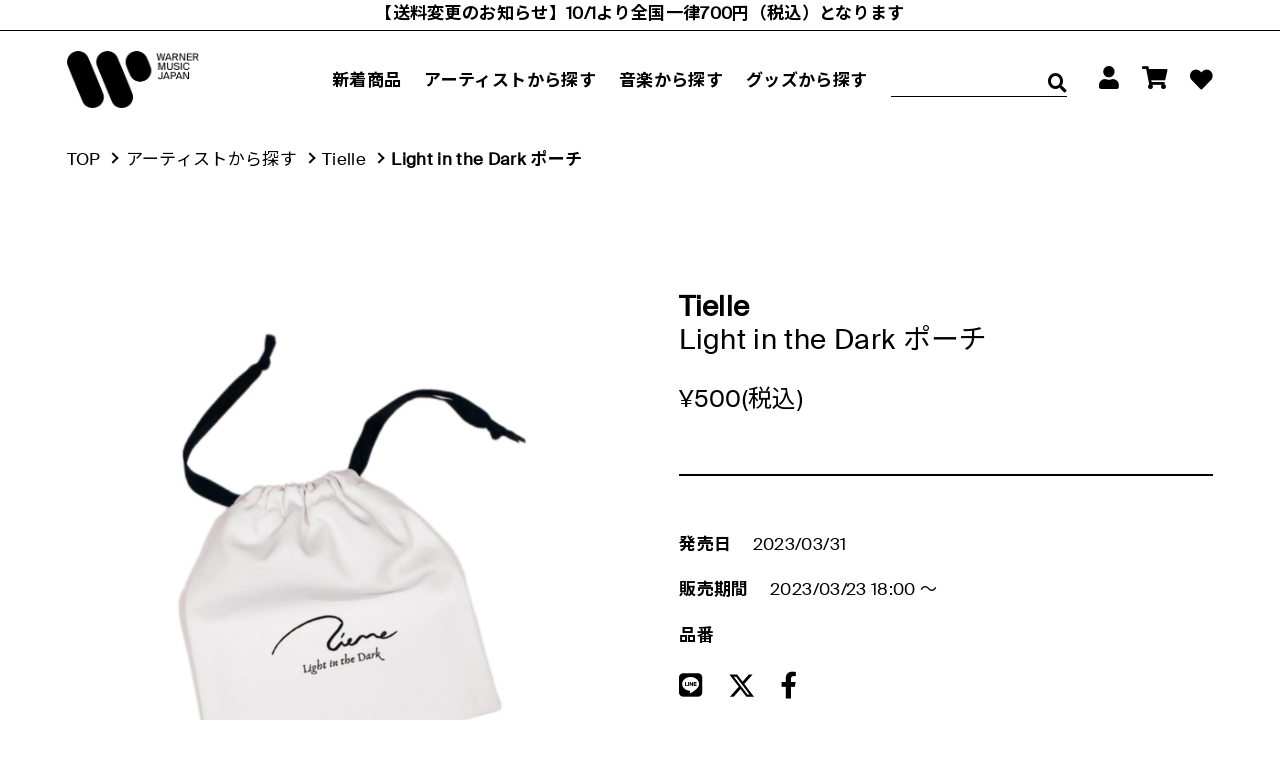

--- FILE ---
content_type: text/html; charset=utf-8
request_url: https://store.wmg.jp/products/3113
body_size: 40972
content:
<!doctype html>
<html class="no-js" lang="ja">
<head>
<script type="application/vnd.locksmith+json" data-locksmith>{"version":"v246","locked":false,"initialized":true,"scope":"product","access_granted":true,"access_denied":false,"requires_customer":false,"manual_lock":false,"remote_lock":false,"has_timeout":false,"remote_rendered":null,"hide_resource":false,"hide_links_to_resource":false,"transparent":true,"locks":{"all":[],"opened":[]},"keys":[],"keys_signature":"254a873ef3c35a1529e9efa8db6df946759e700071eb684c701896dba50c88f5","state":{"template":"product","theme":131371696321,"product":"3113","collection":null,"page":null,"blog":null,"article":null,"app":null},"now":1766664904,"path":"\/products\/3113","locale_root_url":"\/","canonical_url":"https:\/\/store.wmg.jp\/products\/3113","customer_id":null,"customer_id_signature":"254a873ef3c35a1529e9efa8db6df946759e700071eb684c701896dba50c88f5","cart":null}</script><script data-locksmith>!function(){var require=undefined,reqwest=function(){function succeed(e){var t=protocolRe.exec(e.url);return t=t&&t[1]||context.location.protocol,httpsRe.test(t)?twoHundo.test(e.request.status):!!e.request.response}function handleReadyState(e,t,n){return function(){return e._aborted?n(e.request):e._timedOut?n(e.request,"Request is aborted: timeout"):void(e.request&&4==e.request[readyState]&&(e.request.onreadystatechange=noop,succeed(e)?t(e.request):n(e.request)))}}function setHeaders(e,t){var n,s=t.headers||{};s.Accept=s.Accept||defaultHeaders.accept[t.type]||defaultHeaders.accept["*"];var r="undefined"!=typeof FormData&&t.data instanceof FormData;for(n in!t.crossOrigin&&!s[requestedWith]&&(s[requestedWith]=defaultHeaders.requestedWith),!s[contentType]&&!r&&(s[contentType]=t.contentType||defaultHeaders.contentType),s)s.hasOwnProperty(n)&&"setRequestHeader"in e&&e.setRequestHeader(n,s[n])}function setCredentials(e,t){"undefined"!=typeof t.withCredentials&&"undefined"!=typeof e.withCredentials&&(e.withCredentials=!!t.withCredentials)}function generalCallback(e){lastValue=e}function urlappend(e,t){return e+(/[?]/.test(e)?"&":"?")+t}function handleJsonp(e,t,n,s){var r=uniqid++,a=e.jsonpCallback||"callback",o=e.jsonpCallbackName||reqwest.getcallbackPrefix(r),i=new RegExp("((^|[?]|&)"+a+")=([^&]+)"),l=s.match(i),c=doc.createElement("script"),u=0,d=-1!==navigator.userAgent.indexOf("MSIE 10.0");return l?"?"===l[3]?s=s.replace(i,"$1="+o):o=l[3]:s=urlappend(s,a+"="+o),context[o]=generalCallback,c.type="text/javascript",c.src=s,c.async=!0,"undefined"!=typeof c.onreadystatechange&&!d&&(c.htmlFor=c.id="_reqwest_"+r),c.onload=c.onreadystatechange=function(){if(c[readyState]&&"complete"!==c[readyState]&&"loaded"!==c[readyState]||u)return!1;c.onload=c.onreadystatechange=null,c.onclick&&c.onclick(),t(lastValue),lastValue=undefined,head.removeChild(c),u=1},head.appendChild(c),{abort:function(){c.onload=c.onreadystatechange=null,n({},"Request is aborted: timeout",{}),lastValue=undefined,head.removeChild(c),u=1}}}function getRequest(e,t){var n,s=this.o,r=(s.method||"GET").toUpperCase(),a="string"==typeof s?s:s.url,o=!1!==s.processData&&s.data&&"string"!=typeof s.data?reqwest.toQueryString(s.data):s.data||null,i=!1;return("jsonp"==s.type||"GET"==r)&&o&&(a=urlappend(a,o),o=null),"jsonp"==s.type?handleJsonp(s,e,t,a):((n=s.xhr&&s.xhr(s)||xhr(s)).open(r,a,!1!==s.async),setHeaders(n,s),setCredentials(n,s),context[xDomainRequest]&&n instanceof context[xDomainRequest]?(n.onload=e,n.onerror=t,n.onprogress=function(){},i=!0):n.onreadystatechange=handleReadyState(this,e,t),s.before&&s.before(n),i?setTimeout(function(){n.send(o)},200):n.send(o),n)}function Reqwest(e,t){this.o=e,this.fn=t,init.apply(this,arguments)}function setType(e){return null===e?undefined:e.match("json")?"json":e.match("javascript")?"js":e.match("text")?"html":e.match("xml")?"xml":void 0}function init(o,fn){function complete(e){for(o.timeout&&clearTimeout(self.timeout),self.timeout=null;0<self._completeHandlers.length;)self._completeHandlers.shift()(e)}function success(resp){var type=o.type||resp&&setType(resp.getResponseHeader("Content-Type"));resp="jsonp"!==type?self.request:resp;var filteredResponse=globalSetupOptions.dataFilter(resp.responseText,type),r=filteredResponse;try{resp.responseText=r}catch(e){}if(r)switch(type){case"json":try{resp=context.JSON?context.JSON.parse(r):eval("("+r+")")}catch(err){return error(resp,"Could not parse JSON in response",err)}break;case"js":resp=eval(r);break;case"html":resp=r;break;case"xml":resp=resp.responseXML&&resp.responseXML.parseError&&resp.responseXML.parseError.errorCode&&resp.responseXML.parseError.reason?null:resp.responseXML}for(self._responseArgs.resp=resp,self._fulfilled=!0,fn(resp),self._successHandler(resp);0<self._fulfillmentHandlers.length;)resp=self._fulfillmentHandlers.shift()(resp);complete(resp)}function timedOut(){self._timedOut=!0,self.request.abort()}function error(e,t,n){for(e=self.request,self._responseArgs.resp=e,self._responseArgs.msg=t,self._responseArgs.t=n,self._erred=!0;0<self._errorHandlers.length;)self._errorHandlers.shift()(e,t,n);complete(e)}this.url="string"==typeof o?o:o.url,this.timeout=null,this._fulfilled=!1,this._successHandler=function(){},this._fulfillmentHandlers=[],this._errorHandlers=[],this._completeHandlers=[],this._erred=!1,this._responseArgs={};var self=this;fn=fn||function(){},o.timeout&&(this.timeout=setTimeout(function(){timedOut()},o.timeout)),o.success&&(this._successHandler=function(){o.success.apply(o,arguments)}),o.error&&this._errorHandlers.push(function(){o.error.apply(o,arguments)}),o.complete&&this._completeHandlers.push(function(){o.complete.apply(o,arguments)}),this.request=getRequest.call(this,success,error)}function reqwest(e,t){return new Reqwest(e,t)}function normalize(e){return e?e.replace(/\r?\n/g,"\r\n"):""}function serial(e,t){var n,s,r,a,o=e.name,i=e.tagName.toLowerCase(),l=function(e){e&&!e.disabled&&t(o,normalize(e.attributes.value&&e.attributes.value.specified?e.value:e.text))};if(!e.disabled&&o)switch(i){case"input":/reset|button|image|file/i.test(e.type)||(n=/checkbox/i.test(e.type),s=/radio/i.test(e.type),r=e.value,(!n&&!s||e.checked)&&t(o,normalize(n&&""===r?"on":r)));break;case"textarea":t(o,normalize(e.value));break;case"select":if("select-one"===e.type.toLowerCase())l(0<=e.selectedIndex?e.options[e.selectedIndex]:null);else for(a=0;e.length&&a<e.length;a++)e.options[a].selected&&l(e.options[a])}}function eachFormElement(){var e,t,a=this,n=function(e,t){var n,s,r;for(n=0;n<t.length;n++)for(r=e[byTag](t[n]),s=0;s<r.length;s++)serial(r[s],a)};for(t=0;t<arguments.length;t++)e=arguments[t],/input|select|textarea/i.test(e.tagName)&&serial(e,a),n(e,["input","select","textarea"])}function serializeQueryString(){return reqwest.toQueryString(reqwest.serializeArray.apply(null,arguments))}function serializeHash(){var n={};return eachFormElement.apply(function(e,t){e in n?(n[e]&&!isArray(n[e])&&(n[e]=[n[e]]),n[e].push(t)):n[e]=t},arguments),n}function buildParams(e,t,n,s){var r,a,o,i=/\[\]$/;if(isArray(t))for(a=0;t&&a<t.length;a++)o=t[a],n||i.test(e)?s(e,o):buildParams(e+"["+("object"==typeof o?a:"")+"]",o,n,s);else if(t&&"[object Object]"===t.toString())for(r in t)buildParams(e+"["+r+"]",t[r],n,s);else s(e,t)}var context=this,XHR2;if("window"in context)var doc=document,byTag="getElementsByTagName",head=doc[byTag]("head")[0];else try{XHR2=require("xhr2")}catch(ex){throw new Error("Peer dependency `xhr2` required! Please npm install xhr2")}var httpsRe=/^http/,protocolRe=/(^\w+):\/\//,twoHundo=/^(20\d|1223)$/,readyState="readyState",contentType="Content-Type",requestedWith="X-Requested-With",uniqid=0,callbackPrefix="reqwest_"+ +new Date,lastValue,xmlHttpRequest="XMLHttpRequest",xDomainRequest="XDomainRequest",noop=function(){},isArray="function"==typeof Array.isArray?Array.isArray:function(e){return e instanceof Array},defaultHeaders={contentType:"application/x-www-form-urlencoded",requestedWith:xmlHttpRequest,accept:{"*":"text/javascript, text/html, application/xml, text/xml, */*",xml:"application/xml, text/xml",html:"text/html",text:"text/plain",json:"application/json, text/javascript",js:"application/javascript, text/javascript"}},xhr=function(e){if(!0!==e.crossOrigin)return context[xmlHttpRequest]?new XMLHttpRequest:XHR2?new XHR2:new ActiveXObject("Microsoft.XMLHTTP");var t=context[xmlHttpRequest]?new XMLHttpRequest:null;if(t&&"withCredentials"in t)return t;if(context[xDomainRequest])return new XDomainRequest;throw new Error("Browser does not support cross-origin requests")},globalSetupOptions={dataFilter:function(e){return e}};return Reqwest.prototype={abort:function(){this._aborted=!0,this.request.abort()},retry:function(){init.call(this,this.o,this.fn)},then:function(e,t){return e=e||function(){},t=t||function(){},this._fulfilled?this._responseArgs.resp=e(this._responseArgs.resp):this._erred?t(this._responseArgs.resp,this._responseArgs.msg,this._responseArgs.t):(this._fulfillmentHandlers.push(e),this._errorHandlers.push(t)),this},always:function(e){return this._fulfilled||this._erred?e(this._responseArgs.resp):this._completeHandlers.push(e),this},fail:function(e){return this._erred?e(this._responseArgs.resp,this._responseArgs.msg,this._responseArgs.t):this._errorHandlers.push(e),this},"catch":function(e){return this.fail(e)}},reqwest.serializeArray=function(){var n=[];return eachFormElement.apply(function(e,t){n.push({name:e,value:t})},arguments),n},reqwest.serialize=function(){if(0===arguments.length)return"";var e,t=Array.prototype.slice.call(arguments,0);return(e=t.pop())&&e.nodeType&&t.push(e)&&(e=null),e&&(e=e.type),("map"==e?serializeHash:"array"==e?reqwest.serializeArray:serializeQueryString).apply(null,t)},reqwest.toQueryString=function(e,t){var n,s,r=t||!1,a=[],o=encodeURIComponent,i=function(e,t){t="function"==typeof t?t():null==t?"":t,a[a.length]=o(e)+"="+o(t)};if(isArray(e))for(s=0;e&&s<e.length;s++)i(e[s].name,e[s].value);else for(n in e)e.hasOwnProperty(n)&&buildParams(n,e[n],r,i);return a.join("&").replace(/%20/g,"+")},reqwest.getcallbackPrefix=function(){return callbackPrefix},reqwest.compat=function(e,t){return e&&(e.type&&(e.method=e.type)&&delete e.type,e.dataType&&(e.type=e.dataType),e.jsonpCallback&&(e.jsonpCallbackName=e.jsonpCallback)&&delete e.jsonpCallback,e.jsonp&&(e.jsonpCallback=e.jsonp)),new Reqwest(e,t)},reqwest.ajaxSetup=function(e){for(var t in e=e||{})globalSetupOptions[t]=e[t]},reqwest}();
/*!
  * Reqwest! A general purpose XHR connection manager
  * license MIT (c) Dustin Diaz 2015
  * https://github.com/ded/reqwest
  */!function(){var o=window.Locksmith={},e=document.querySelector('script[type="application/vnd.locksmith+json"]'),n=e&&e.innerHTML;if(o.state={},o.util={},o.loading=!1,n)try{o.state=JSON.parse(n)}catch(u){}if(document.addEventListener&&document.querySelector){var s,r,a,t=[76,79,67,75,83,77,73,84,72,49,49],i=function(){r=t.slice(0)},l="style",c=function(e){e&&27!==e.keyCode&&"click"!==e.type||(document.removeEventListener("keydown",c),document.removeEventListener("click",c),s&&document.body.removeChild(s),s=null)};i(),document.addEventListener("keyup",function(e){if(e.keyCode===r[0]){if(clearTimeout(a),r.shift(),0<r.length)return void(a=setTimeout(i,1e3));i(),c(),(s=document.createElement("div"))[l].width="50%",s[l].maxWidth="1000px",s[l].height="85%",s[l].border="1px rgba(0, 0, 0, 0.2) solid",s[l].background="rgba(255, 255, 255, 0.99)",s[l].borderRadius="4px",s[l].position="fixed",s[l].top="50%",s[l].left="50%",s[l].transform="translateY(-50%) translateX(-50%)",s[l].boxShadow="0 2px 5px rgba(0, 0, 0, 0.3), 0 0 100vh 100vw rgba(0, 0, 0, 0.5)",s[l].zIndex="2147483645";var t=document.createElement("textarea");t.value=JSON.stringify(JSON.parse(n),null,2),t[l].border="none",t[l].display="block",t[l].boxSizing="border-box",t[l].width="100%",t[l].height="100%",t[l].background="transparent",t[l].padding="22px",t[l].fontFamily="monospace",t[l].fontSize="14px",t[l].color="#333",t[l].resize="none",t[l].outline="none",t.readOnly=!0,s.appendChild(t),document.body.appendChild(s),t.addEventListener("click",function(e){e.stopImmediatePropagation()}),t.select(),document.addEventListener("keydown",c),document.addEventListener("click",c)}})}o.isEmbedded=-1!==window.location.search.indexOf("_ab=0&_fd=0&_sc=1"),o.path=o.state.path||window.location.pathname,o.basePath=o.state.locale_root_url.concat("/apps/locksmith").replace(/^\/\//,"/"),o.reloading=!1,o.util.console=window.console||{log:function(){},error:function(){}},o.util.makeUrl=function(e,t){var n,s=o.basePath+e,r=[],a=o.cache();for(n in a)r.push(n+"="+encodeURIComponent(a[n]));for(n in t)r.push(n+"="+encodeURIComponent(t[n]));return o.state.customer_id&&(r.push("customer_id="+encodeURIComponent(o.state.customer_id)),r.push("customer_id_signature="+encodeURIComponent(o.state.customer_id_signature))),s+=(-1===s.indexOf("?")?"?":"&")+r.join("&")},o._initializeCallbacks=[],o.on=function(e,t){if("initialize"!==e)throw'Locksmith.on() currently only supports the "initialize" event';o._initializeCallbacks.push(t)},o.initializeSession=function(e){if(!o.isEmbedded){var t=!1,n=!0,s=!0;(e=e||{}).silent&&(s=n=!(t=!0)),o.ping({silent:t,spinner:n,reload:s,callback:function(){o._initializeCallbacks.forEach(function(e){e()})}})}},o.cache=function(e){var t={};try{var n=function r(e){return(document.cookie.match("(^|; )"+e+"=([^;]*)")||0)[2]};t=JSON.parse(decodeURIComponent(n("locksmith-params")||"{}"))}catch(u){}if(e){for(var s in e)t[s]=e[s];document.cookie="locksmith-params=; expires=Thu, 01 Jan 1970 00:00:00 GMT; path=/",document.cookie="locksmith-params="+encodeURIComponent(JSON.stringify(t))+"; path=/"}return t},o.cache.cart=o.state.cart,o.cache.cartLastSaved=null,o.params=o.cache(),o.util.reload=function(){o.reloading=!0;try{window.location.href=window.location.href.replace(/#.*/,"")}catch(u){o.util.console.error("Preferred reload method failed",u),window.location.reload()}},o.cache.saveCart=function(e){if(!o.cache.cart||o.cache.cart===o.cache.cartLastSaved)return e?e():null;var t=o.cache.cartLastSaved;o.cache.cartLastSaved=o.cache.cart,reqwest({url:"/cart/update.json",method:"post",type:"json",data:{attributes:{locksmith:o.cache.cart}},complete:e,error:function(e){if(o.cache.cartLastSaved=t,!o.reloading)throw e}})},o.util.spinnerHTML='<style>body{background:#FFF}@keyframes spin{from{transform:rotate(0deg)}to{transform:rotate(360deg)}}#loading{display:flex;width:100%;height:50vh;color:#777;align-items:center;justify-content:center}#loading .spinner{display:block;animation:spin 600ms linear infinite;position:relative;width:50px;height:50px}#loading .spinner-ring{stroke:currentColor;stroke-dasharray:100%;stroke-width:2px;stroke-linecap:round;fill:none}</style><div id="loading"><div class="spinner"><svg width="100%" height="100%"><svg preserveAspectRatio="xMinYMin"><circle class="spinner-ring" cx="50%" cy="50%" r="45%"></circle></svg></svg></div></div>',o.util.clobberBody=function(e){document.body.innerHTML=e},o.util.clobberDocument=function(e){e.responseText&&(e=e.responseText),document.documentElement&&document.removeChild(document.documentElement);var t=document.open("text/html","replace");t.writeln(e),t.close(),setTimeout(function(){var e=t.querySelector("[autofocus]");e&&e.focus()},100)},o.util.serializeForm=function(e){if(e&&"FORM"===e.nodeName){var t,n,s={};for(t=e.elements.length-1;0<=t;t-=1)if(""!==e.elements[t].name)switch(e.elements[t].nodeName){case"INPUT":switch(e.elements[t].type){default:case"text":case"hidden":case"password":case"button":case"reset":case"submit":s[e.elements[t].name]=e.elements[t].value;break;case"checkbox":case"radio":e.elements[t].checked&&(s[e.elements[t].name]=e.elements[t].value);break;case"file":}break;case"TEXTAREA":s[e.elements[t].name]=e.elements[t].value;break;case"SELECT":switch(e.elements[t].type){case"select-one":s[e.elements[t].name]=e.elements[t].value;break;case"select-multiple":for(n=e.elements[t].options.length-1;0<=n;n-=1)e.elements[t].options[n].selected&&(s[e.elements[t].name]=e.elements[t].options[n].value)}break;case"BUTTON":switch(e.elements[t].type){case"reset":case"submit":case"button":s[e.elements[t].name]=e.elements[t].value}}return s}},o.util.on=function(e,a,o,t){t=t||document;var i="locksmith-"+e+a,n=function(e){var t=e.target,n=e.target.parentElement,s=t.className.baseVal||t.className||"",r=n.className.baseVal||n.className||"";("string"==typeof s&&-1!==s.split(/\s+/).indexOf(a)||"string"==typeof r&&-1!==r.split(/\s+/).indexOf(a))&&!e[i]&&(e[i]=!0,o(e))};t.attachEvent?t.attachEvent(e,n):t.addEventListener(e,n,!1)},o.util.enableActions=function(e){o.util.on("click","locksmith-action",function(e){e.preventDefault();var t=e.target;t.dataset.confirmWith&&!confirm(t.dataset.confirmWith)||(t.disabled=!0,t.innerText=t.dataset.disableWith,o.post("/action",t.dataset.locksmithParams,{spinner:!1,type:"text",success:function(e){(e=JSON.parse(e.responseText)).message&&alert(e.message),o.util.reload()}}))},e)},o.util.inject=function(e,t){var n=["data","locksmith","append"];if(-1!==t.indexOf(n.join("-"))){var s=document.createElement("div");s.innerHTML=t,e.appendChild(s)}else e.innerHTML=t;var r,a,o=e.querySelectorAll("script");for(a=0;a<o.length;++a){r=o[a];var i=document.createElement("script");if(r.type&&(i.type=r.type),r.src)i.src=r.src;else{var l=document.createTextNode(r.innerHTML);i.appendChild(l)}e.appendChild(i)}var c=e.querySelector("[autofocus]");c&&c.focus()},o.post=function(e,t,n){!1!==(n=n||{}).spinner&&o.util.clobberBody(o.util.spinnerHTML);var s={};n.container===document?(s.layout=1,n.success=function(e){document.getElementById(n.container);o.util.clobberDocument(e)}):n.container&&(s.layout=0,n.success=function(e){var t=document.getElementById(n.container);o.util.inject(t,e),t.id===t.firstChild.id&&t.parentElement.replaceChild(t.firstChild,t)}),n.form_type&&(t.form_type=n.form_type),n.include_layout_classes!==undefined&&(t.include_layout_classes=n.include_layout_classes),n.lock_id!==undefined&&(t.lock_id=n.lock_id),o.loading=!0;var r=o.util.makeUrl(e,s);reqwest({url:r,method:"post",type:n.type||"html",data:t,complete:function(){o.loading=!1},error:function(e){if(!o.reloading)if("dashboard.weglot.com"!==window.location.host){if(!n.silent)throw alert("Something went wrong! Please refresh and try again."),e;console.error(e)}else console.error(e)},success:n.success||o.util.clobberDocument})},o.postResource=function(e,t){e.path=o.path,e.search=window.location.search,e.state=o.state,e.passcode&&(e.passcode=e.passcode.trim()),e.email&&(e.email=e.email.trim()),e.state.cart=o.cache.cart,e.locksmith_json=o.jsonTag,e.locksmith_json_signature=o.jsonTagSignature,o.post("/resource",e,t)},o.ping=function(e){if(!o.isEmbedded){e=e||{};var t=function(){e.reload?o.util.reload():"function"==typeof e.callback&&e.callback()};o.post("/ping",{path:o.path,search:window.location.search,state:o.state},{spinner:!!e.spinner,silent:"undefined"==typeof e.silent||e.silent,type:"text",success:function(e){(e=JSON.parse(e.responseText)).messages&&0<e.messages.length&&o.showMessages(e.messages),e.cart&&o.cache.cart!==e.cart?(o.cache.cart=e.cart,o.cache.saveCart(function(){t(),e.cart&&e.cart.match(/^.+:/)&&o.util.reload()})):t()}})}},o.timeoutMonitor=function(){var e=o.cache.cart;o.ping({callback:function(){e!==o.cache.cart||setTimeout(function(){o.timeoutMonitor()},6e4)}})},o.showMessages=function(e){var t=document.createElement("div");t.style.position="fixed",t.style.left=0,t.style.right=0,t.style.bottom="-50px",t.style.opacity=0,t.style.background="#191919",t.style.color="#ddd",t.style.transition="bottom 0.2s, opacity 0.2s",t.style.zIndex=999999,t.innerHTML="        <style>          .locksmith-ab .locksmith-b { display: none; }          .locksmith-ab.toggled .locksmith-b { display: flex; }          .locksmith-ab.toggled .locksmith-a { display: none; }          .locksmith-flex { display: flex; flex-wrap: wrap; justify-content: space-between; align-items: center; padding: 10px 20px; }          .locksmith-message + .locksmith-message { border-top: 1px #555 solid; }          .locksmith-message a { color: inherit; font-weight: bold; }          .locksmith-message a:hover { color: inherit; opacity: 0.8; }          a.locksmith-ab-toggle { font-weight: inherit; text-decoration: underline; }          .locksmith-text { flex-grow: 1; }          .locksmith-cta { flex-grow: 0; text-align: right; }          .locksmith-cta button { transform: scale(0.8); transform-origin: left; }          .locksmith-cta > * { display: block; }          .locksmith-cta > * + * { margin-top: 10px; }          .locksmith-message a.locksmith-close { flex-grow: 0; text-decoration: none; margin-left: 15px; font-size: 30px; font-family: monospace; display: block; padding: 2px 10px; }                    @media screen and (max-width: 600px) {            .locksmith-wide-only { display: none !important; }            .locksmith-flex { padding: 0 15px; }            .locksmith-flex > * { margin-top: 5px; margin-bottom: 5px; }            .locksmith-cta { text-align: left; }          }                    @media screen and (min-width: 601px) {            .locksmith-narrow-only { display: none !important; }          }        </style>      "+e.map(function(e){return'<div class="locksmith-message">'+e+"</div>"}).join(""),document.body.appendChild(t),document.body.style.position="relative",document.body.parentElement.style.paddingBottom=t.offsetHeight+"px",setTimeout(function(){t.style.bottom=0,t.style.opacity=1},50),o.util.on("click","locksmith-ab-toggle",function(e){e.preventDefault();for(var t=e.target.parentElement;-1===t.className.split(" ").indexOf("locksmith-ab");)t=t.parentElement;-1!==t.className.split(" ").indexOf("toggled")?t.className=t.className.replace("toggled",""):t.className=t.className+" toggled"}),o.util.enableActions(t)}}()}();</script>
      <script data-locksmith>Locksmith.cache.cart=null</script>

  <script data-locksmith>Locksmith.jsonTag="{\"version\":\"v246\",\"locked\":false,\"initialized\":true,\"scope\":\"product\",\"access_granted\":true,\"access_denied\":false,\"requires_customer\":false,\"manual_lock\":false,\"remote_lock\":false,\"has_timeout\":false,\"remote_rendered\":null,\"hide_resource\":false,\"hide_links_to_resource\":false,\"transparent\":true,\"locks\":{\"all\":[],\"opened\":[]},\"keys\":[],\"keys_signature\":\"254a873ef3c35a1529e9efa8db6df946759e700071eb684c701896dba50c88f5\",\"state\":{\"template\":\"product\",\"theme\":131371696321,\"product\":\"3113\",\"collection\":null,\"page\":null,\"blog\":null,\"article\":null,\"app\":null},\"now\":1766664904,\"path\":\"\\\/products\\\/3113\",\"locale_root_url\":\"\\\/\",\"canonical_url\":\"https:\\\/\\\/store.wmg.jp\\\/products\\\/3113\",\"customer_id\":null,\"customer_id_signature\":\"254a873ef3c35a1529e9efa8db6df946759e700071eb684c701896dba50c88f5\",\"cart\":null}";Locksmith.jsonTagSignature="f82d027ced0fe329fee1f07290323f1f801cee1a809f4880d59faa4aba9b70e8"</script>



  <meta charset="utf-8">
  <meta http-equiv="X-UA-Compatible" content="IE=edge,chrome=1">
  <meta name="viewport" content="width=device-width,initial-scale=1,maximum-scale=1">
  <meta name="theme-color" content="#3a3a3a">
  
  
  






  

  
  <!-- OneTrust Cookies Consent Notice start -->
    <script id="onetrustcdn" src="https://cdn.cookielaw.org/scripttemplates/otSDKStub.js" data-document-language="true" type="text/javascript" charset="UTF-8" data-domain-script="25abccbb-4295-4bf7-b1f2-a5e4793276d6"></script>
    
    <script type="text/javascript">
    function OptanonWrapper() {
        var allLinks = document.querySelectorAll('a[href*="https://www.wminewmedia.com/cookies-policy/"]:not([href*="?ot="])');
        for(i = 0; i < allLinks.length; i++) {
                let href = allLinks[i].href;
                href = href + '?ot=' + document.getElementById('onetrustcdn').getAttribute('data-domain-script') + '&url=' + window.location.hostname;
                allLinks[i].setAttribute("href", href);
                allLinks[i].setAttribute("target", "_blank");
        }
        var eOT = new Event("OneTrustGroupsUpdated");
        document.dispatchEvent(eOT);
    }
    </script>
    <link rel="stylesheet" type="text/css" href="https://www.wminewmedia.com/cookies-policy/onetrust/ot.css">
  <!-- OneTrust Cookies Consent Notice end -->
  

  
  <meta name="robots" content="noimageai">
  <meta name="robots" content="noai">
  

  <link rel="apple-touch-icon" href="//store.wmg.jp/cdn/shop/files/app-touch-icon.png?v=2727224654860041508">
  <link rel="preconnect" href="https://cdn.shopify.com" crossorigin>
  <link rel="preconnect" href="https://fonts.shopifycdn.com" crossorigin>
  <link rel="preconnect" href="https://monorail-edge.shopifysvc.com">
  <link rel="preload" href="//store.wmg.jp/cdn/shop/t/38/assets/theme.js?v=87460651748736715091661239092" as="script">
  <link rel="preload" href="//store.wmg.jp/cdn/shop/t/38/assets/lazysizes.js?v=63098554868324070131661239092" as="script">
  <link rel="preload" href="//store.wmg.jp/cdn/shop/t/38/assets/theme.css?v=19215307477086779011696207990" as="style">
  <link rel="stylesheet" href="//store.wmg.jp/cdn/shop/t/38/assets/theme.css?v=19215307477086779011696207990">
  
    <link rel="preconnect" href="https://fonts.googleapis.com">
	<link rel="preconnect" href="https://fonts.gstatic.com" crossorigin>
	<link href="https://fonts.googleapis.com/css2?family=Noto+Sans+JP:wght@400;700&display=swap" rel="stylesheet">

    
     <style>
      .fa-twitter {
        display: inline-block!important;
        width: 1em!important;
        height: 1em!important;
        background-color: transparent!important;
        background-repeat: no-repeat!important;
        background-size: contain!important;
        background-position: center!important;
        mask-size: contain!important;
        mask-repeat: no-repeat!important;
        mask-position: center!important;
        -webkit-mask-size: contain!important;
        -webkit-mask-repeat: no-repeat!important;
        -webkit-mask-position: center!important;
        background-color: currentColor!important;
      
        /* SVGアイコンのマスクをdata URIで埋め込み */
        mask-image: url('data:image/svg+xml;utf8,<svg xmlns="http://www.w3.org/2000/svg" viewBox="0 0 512 512"><!--!Font Awesome Free 6.7.2 by @fontawesome - https://fontawesome.com License - https://fontawesome.com/license/free Copyright 2025 Fonticons, Inc.--><path d="M389.2 48h70.6L305.6 224.2 487 464H345L233.7 318.6 106.5 464H35.8L200.7 275.5 26.8 48H172.4L272.9 180.9 389.2 48zM364.4 421.8h39.1L151.1 88h-42L364.4 421.8z"/></svg>')!important;
        -webkit-mask-image: url('data:image/svg+xml;utf8,<svg xmlns="http://www.w3.org/2000/svg" viewBox="0 0 512 512"><!--!Font Awesome Free 6.7.2 by @fontawesome - https://fontawesome.com License - https://fontawesome.com/license/free Copyright 2025 Fonticons, Inc.--><path d="M389.2 48h70.6L305.6 224.2 487 464H345L233.7 318.6 106.5 464H35.8L200.7 275.5 26.8 48H172.4L272.9 180.9 389.2 48zM364.4 421.8h39.1L151.1 88h-42L364.4 421.8z"/></svg>')!important;
      }
      
      .item_box .fa-twitter {
        vertical-align: 0.125rem!important;
      }
      .artist_header .fa-twitter {
        top: -0.25rem;
        position: relative;
      }
    </style>
    

  
	<link rel="stylesheet" href="https://cdnjs.cloudflare.com/ajax/libs/font-awesome/5.15.4/css/all.min.css">
	<link rel="preload" href="//store.wmg.jp/cdn/shop/t/38/assets/reset.css?v=174998727653290828761661239092" as="style">
	<link rel="stylesheet" href="//store.wmg.jp/cdn/shop/t/38/assets/reset.css?v=174998727653290828761661239092">
	<link rel="preload" href="//store.wmg.jp/cdn/shop/t/38/assets/style.css?v=52817203644540633451661239092" as="style">
	<link rel="stylesheet" href="//store.wmg.jp/cdn/shop/t/38/assets/style.css?v=52817203644540633451661239092">
	<link rel="preload" href="//store.wmg.jp/cdn/shop/t/38/assets/lower.css?v=151408989773374269091756345063" as="style">
	<link rel="stylesheet" href="//store.wmg.jp/cdn/shop/t/38/assets/lower.css?v=151408989773374269091756345063">
   
  <link rel="stylesheet" href="//store.wmg.jp/cdn/shop/t/38/assets/swiper-bundle.min.css?v=89433811528784491951661239092"><link rel="canonical" href="https://store.wmg.jp/products/3113"><link rel="shortcut icon" href="//store.wmg.jp/cdn/shop/files/favicon_32x32.png?v=1636006251" type="image/png">
    
    
    
      
    

    
    
      <title>Light in the Dark ポーチ
&ndash; ワーナーミュージック・ストア</title>
    
  

<meta name="description" content="商品説明 2023年3月4日(土)、神田スクエアホールで開催されたTielleワンマンライブ「Light in the Dark」ライブグッズ Tielle ロゴとライブのタイトルが入った肌触りの良いポーチ。 (カラー:ホワイトのみ) ※2023年3月31日(金)より発送予定 スペック 【サイズ(単位cm)】 材質：100% コットン サイズ：W14cm×H15cm ※表示サイズは平置き状態での計測です。実寸と誤差がある場合がございます。 配送料金・発送予定 ※2023年3月31日(金)より発送予定 ご注文完了日の翌日～7日後の発送となります。 ・「カートページ」で[配送希望日時]を選択できます。[配送希望日時]はご注文日の8日後か">

  
    <!-- /snippets/social-meta-tags.liquid -->
 


<meta property="og:site_name" content="ワーナーミュージック・ストア">
<meta property="og:url" content="https://store.wmg.jp/products/3113"><meta property="og:title" content="Light in the Dark ポーチ">
<meta property="og:type" content="product">
<meta property="og:description" content="商品説明 2023年3月4日(土)、神田スクエアホールで開催されたTielleワンマンライブ「Light in the Dark」ライブグッズ Tielle ロゴとライブのタイトルが入った肌触りの良いポーチ。 (カラー:ホワイトのみ) ※2023年3月31日(金)より発送予定 スペック 【サイズ(単位cm)】 材質：100% コットン サイズ：W14cm×H15cm ※表示サイズは平置き状態での計測です。実寸と誤差がある場合がございます。 配送料金・発送予定 ※2023年3月31日(金)より発送予定 ご注文完了日の翌日～7日後の発送となります。 ・「カートページ」で[配送希望日時]を選択できます。[配送希望日時]はご注文日の8日後か">
<meta property="og:image" content="http://store.wmg.jp/cdn/shop/products/00W9-17297.jpg?v=1679556514">
<meta property="og:image:secure_url" content="https://store.wmg.jp/cdn/shop/products/00W9-17297.jpg?v=1679556514">
<meta property="og:image:width" content="1500">
  <meta property="og:image:height" content="1500">
<meta property="og:price:amount" content="500">
<meta property="og:price:currency" content="JPY">



<meta name="twitter:card" content="summary_large_image"><meta name="twitter:title" content="Light in the Dark ポーチ">
<meta name="twitter:description" content="商品説明 2023年3月4日(土)、神田スクエアホールで開催されたTielleワンマンライブ「Light in the Dark」ライブグッズ Tielle ロゴとライブのタイトルが入った肌触りの良いポーチ。 (カラー:ホワイトのみ) ※2023年3月31日(金)より発送予定 スペック 【サイズ(単位cm)】 材質：100% コットン サイズ：W14cm×H15cm ※表示サイズは平置き状態での計測です。実寸と誤差がある場合がございます。 配送料金・発送予定 ※2023年3月31日(金)より発送予定 ご注文完了日の翌日～7日後の発送となります。 ・「カートページ」で[配送希望日時]を選択できます。[配送希望日時]はご注文日の8日後か">

    
  

  
  
<style data-shopify>
:root {
    --color-text: #3a3a3a;
    --color-text-rgb: 58, 58, 58;
    --color-body-text: #333232;
    --color-sale-text: #EA0606;
    --color-small-button-text-border: #3a3a3a;
    --color-text-field: #ffffff;
    --color-text-field-text: #000000;
    --color-text-field-text-rgb: 0, 0, 0;

    --color-btn-primary: #3a3a3a;
    --color-btn-primary-darker: #212121;
    --color-btn-primary-text: #ffffff;

    --color-blankstate: rgba(51, 50, 50, 0.35);
    --color-blankstate-border: rgba(51, 50, 50, 0.2);
    --color-blankstate-background: rgba(51, 50, 50, 0.1);

    --color-text-focus:#606060;
    --color-overlay-text-focus:#e6e6e6;
    --color-btn-primary-focus:#606060;
    --color-btn-social-focus:#d2d2d2;
    --color-small-button-text-border-focus:#606060;
    --predictive-search-focus:#f2f2f2;

    --color-body: #ffffff;
    --color-bg: #ffffff;
    --color-bg-rgb: 255, 255, 255;
    --color-bg-alt: rgba(51, 50, 50, 0.05);
    --color-bg-currency-selector: rgba(51, 50, 50, 0.2);

    --color-overlay-title-text: #ffffff;
    --color-image-overlay: #685858;
    --color-image-overlay-rgb: 104, 88, 88;--opacity-image-overlay: 0.4;--hover-overlay-opacity: 0.8;

    --color-border: #ebebeb;
    --color-border-form: #cccccc;
    --color-border-form-darker: #b3b3b3;

    --svg-select-icon: url(//store.wmg.jp/cdn/shop/t/38/assets/ico-select.svg?v=29003672709104678581661239092);
    --slick-img-url: url(//store.wmg.jp/cdn/shop/t/38/assets/ajax-loader.gif?v=41356863302472015721661239092);

    --font-weight-body--bold: 700;
    --font-weight-body--bolder: 700;

    --font-stack-header: Helvetica, Arial, sans-serif;
    --font-style-header: normal;
    --font-weight-header: 700;

    --font-stack-body: Helvetica, Arial, sans-serif;
    --font-style-body: normal;
    --font-weight-body: 400;

    --font-size-header: 26;

    --font-size-base: 15;

    --font-h1-desktop: 35;
    --font-h1-mobile: 32;
    --font-h2-desktop: 20;
    --font-h2-mobile: 18;
    --font-h3-mobile: 20;
    --font-h4-desktop: 17;
    --font-h4-mobile: 15;
    --font-h5-desktop: 15;
    --font-h5-mobile: 13;
    --font-h6-desktop: 14;
    --font-h6-mobile: 12;

    --font-mega-title-large-desktop: 65;

    --font-rich-text-large: 17;
    --font-rich-text-small: 13;

    
--color-video-bg: #f2f2f2;

    
    --global-color-image-loader-primary: rgba(58, 58, 58, 0.06);
    --global-color-image-loader-secondary: rgba(58, 58, 58, 0.12);
  }
</style>


  

  <script>
    window.performance.mark('debut:theme_stylesheet_loaded.start');

    function onLoadStylesheet() {
      performance.mark('debut:theme_stylesheet_loaded.end');
      performance.measure('debut:theme_stylesheet_loaded', 'debut:theme_stylesheet_loaded.start', 'debut:theme_stylesheet_loaded.end');

      var url = "//store.wmg.jp/cdn/shop/t/38/assets/theme.css?v=19215307477086779011696207990";
      var link = document.querySelector('link[href="' + url + '"]');
      link.loaded = true;
      link.dispatchEvent(new Event('load'));
    }
  </script>

  <link rel="stylesheet" href="//store.wmg.jp/cdn/shop/t/38/assets/theme.css?v=19215307477086779011696207990" type="text/css" media="print" onload="this.media='all';onLoadStylesheet()">

  <style>
    
    
    
    
    
    
  </style>

  <script>
    var theme = {
      breakpoints: {
        medium: 750,
        large: 990,
        widescreen: 1400
      },
      strings: {
        addToCart: "カートに追加する",
        soldOut: "売り切れ",
        unavailable: "お取り扱いできません",
        regularPrice: "通常価格",
        salePrice: "販売価格",
        sale: "セール",
        fromLowestPrice: "[price]から",
        vendor: "販売元",
        showMore: "さらに表示する",
        showLess: "表示を減らす",
        searchFor: "検索する",
        addressError: "住所を調べる際にエラーが発生しました",
        addressNoResults: "その住所は見つかりませんでした",
        addressQueryLimit: "Google APIの使用量の制限を超えました。\u003ca href=\"https:\/\/developers.google.com\/maps\/premium\/usage-limits\"\u003eプレミアムプラン\u003c\/a\u003eへのアップグレードをご検討ください。",
        authError: "あなたのGoogle Mapsのアカウント認証で問題が発生しました。",
        newWindow: "新しいウィンドウで開く",
        external: "外部のウェブサイトに移動します。",
        newWindowExternal: "外部のウェブサイトを新しいウィンドウで開く",
        removeLabel: "[product] を削除する",
        update: "アップデート",
        quantity: "数量",
        discountedTotal: "ディスカウント合計",
        regularTotal: "通常合計",
        priceColumn: "ディスカウントの詳細については価格列を参照してください。",
        quantityMinimumMessage: "数量は1以上でなければなりません",
        cartError: "お客様のカートをアップデートするときにエラーが発生しました。再度お試しください。",
        removedItemMessage: "カートから \u003cspan class=\"cart__removed-product-details\"\u003e([quantity]) 個の[link]\u003c\/span\u003eが消去されました。",
        unitPrice: "単価",
        unitPriceSeparator: "あたり",
        oneCartCount: "1個のアイテム",
        otherCartCount: "[count]個のアイテム",
        quantityLabel: "数量: [count]",
        products: "商品",
        loading: "読み込んでいます",
        number_of_results: "[result_number]\/[results_count]",
        number_of_results_found: "[results_count]件の結果が見つかりました",
        one_result_found: "1件の結果が見つかりました"
      },
      moneyFormat: "¥{{amount_no_decimals}}",
      moneyFormatWithCurrency: "¥{{amount_no_decimals}} JPY",
      settings: {
        predictiveSearchEnabled: true,
        predictiveSearchShowPrice: false,
        predictiveSearchShowVendor: false
      },
      stylesheet: "//store.wmg.jp/cdn/shop/t/38/assets/theme.css?v=19215307477086779011696207990"
    };document.documentElement.className = document.documentElement.className.replace('no-js', 'js');
  </script><script src="//store.wmg.jp/cdn/shop/t/38/assets/theme.js?v=87460651748736715091661239092" defer="defer"></script>
  <script src="//store.wmg.jp/cdn/shop/t/38/assets/lazysizes.js?v=63098554868324070131661239092" async="async"></script>

  <script type="text/javascript">
    if (window.MSInputMethodContext && document.documentMode) {
      var scripts = document.getElementsByTagName('script')[0];
      var polyfill = document.createElement("script");
      polyfill.defer = true;
      polyfill.src = "//store.wmg.jp/cdn/shop/t/38/assets/ie11CustomProperties.min.js?v=146208399201472936201661239092";

      scripts.parentNode.insertBefore(polyfill, scripts);
    }
  </script>

  <script src="//store.wmg.jp/cdn/shop/t/38/assets/common.js?v=71981088491388593361661239092"></script>


  <script>window.performance && window.performance.mark && window.performance.mark('shopify.content_for_header.start');</script><meta name="facebook-domain-verification" content="bao7mfrrh7uckq2rbphwiehgwopgen">
<meta name="facebook-domain-verification" content="z605at118wbraa4kvfwcl0q9i1tww7">
<meta name="google-site-verification" content="jhhTPjxchYHU7Pd1UjVKGFUiewbVdJQJ41eb8lxcC8M">
<meta id="shopify-digital-wallet" name="shopify-digital-wallet" content="/57326207169/digital_wallets/dialog">
<link rel="alternate" type="application/json+oembed" href="https://store.wmg.jp/products/3113.oembed">
<script async="async" src="/checkouts/internal/preloads.js?locale=ja-JP"></script>
<script id="shopify-features" type="application/json">{"accessToken":"a4105df2b8c70e33e15a89bb0e361a1b","betas":["rich-media-storefront-analytics"],"domain":"store.wmg.jp","predictiveSearch":false,"shopId":57326207169,"locale":"ja"}</script>
<script>var Shopify = Shopify || {};
Shopify.shop = "wmj-ecom.myshopify.com";
Shopify.locale = "ja";
Shopify.currency = {"active":"JPY","rate":"1.0"};
Shopify.country = "JP";
Shopify.theme = {"name":"WMJ","id":131371696321,"schema_name":"Debut","schema_version":"17.13.0","theme_store_id":796,"role":"main"};
Shopify.theme.handle = "null";
Shopify.theme.style = {"id":null,"handle":null};
Shopify.cdnHost = "store.wmg.jp/cdn";
Shopify.routes = Shopify.routes || {};
Shopify.routes.root = "/";</script>
<script type="module">!function(o){(o.Shopify=o.Shopify||{}).modules=!0}(window);</script>
<script>!function(o){function n(){var o=[];function n(){o.push(Array.prototype.slice.apply(arguments))}return n.q=o,n}var t=o.Shopify=o.Shopify||{};t.loadFeatures=n(),t.autoloadFeatures=n()}(window);</script>
<script id="shop-js-analytics" type="application/json">{"pageType":"product"}</script>
<script defer="defer" async type="module" src="//store.wmg.jp/cdn/shopifycloud/shop-js/modules/v2/client.init-shop-cart-sync_BJFAoJgM.ja.esm.js"></script>
<script defer="defer" async type="module" src="//store.wmg.jp/cdn/shopifycloud/shop-js/modules/v2/chunk.common_BaQ0HiLN.esm.js"></script>
<script type="module">
  await import("//store.wmg.jp/cdn/shopifycloud/shop-js/modules/v2/client.init-shop-cart-sync_BJFAoJgM.ja.esm.js");
await import("//store.wmg.jp/cdn/shopifycloud/shop-js/modules/v2/chunk.common_BaQ0HiLN.esm.js");

  window.Shopify.SignInWithShop?.initShopCartSync?.({"fedCMEnabled":true,"windoidEnabled":true});

</script>
<script>(function() {
  var isLoaded = false;
  function asyncLoad() {
    if (isLoaded) return;
    isLoaded = true;
    var urls = ["https:\/\/documents-app.mixlogue.jp\/scripts\/ue87f9sf8e7rd.min.js?shop=wmj-ecom.myshopify.com","https:\/\/shopify-app-delivery-date.firebaseapp.com\/assets\/richDelivery.js?shop=wmj-ecom.myshopify.com","https:\/\/customer-first-focus.b-cdn.net\/cffOrderifyLoader_min.js?shop=wmj-ecom.myshopify.com","\/\/backinstock.useamp.com\/widget\/43542_1765514296.js?category=bis\u0026v=6\u0026shop=wmj-ecom.myshopify.com"];
    for (var i = 0; i < urls.length; i++) {
      var s = document.createElement('script');
      s.type = 'text/javascript';
      s.async = true;
      s.src = urls[i];
      var x = document.getElementsByTagName('script')[0];
      x.parentNode.insertBefore(s, x);
    }
  };
  if(window.attachEvent) {
    window.attachEvent('onload', asyncLoad);
  } else {
    window.addEventListener('load', asyncLoad, false);
  }
})();</script>
<script id="__st">var __st={"a":57326207169,"offset":32400,"reqid":"a81f6c48-3685-493e-a1b5-3630fb3f6c10-1766664904","pageurl":"store.wmg.jp\/products\/3113","u":"1ac7806aaf3e","p":"product","rtyp":"product","rid":7587854450881};</script>
<script>window.ShopifyPaypalV4VisibilityTracking = true;</script>
<script id="captcha-bootstrap">!function(){'use strict';const t='contact',e='account',n='new_comment',o=[[t,t],['blogs',n],['comments',n],[t,'customer']],c=[[e,'customer_login'],[e,'guest_login'],[e,'recover_customer_password'],[e,'create_customer']],r=t=>t.map((([t,e])=>`form[action*='/${t}']:not([data-nocaptcha='true']) input[name='form_type'][value='${e}']`)).join(','),a=t=>()=>t?[...document.querySelectorAll(t)].map((t=>t.form)):[];function s(){const t=[...o],e=r(t);return a(e)}const i='password',u='form_key',d=['recaptcha-v3-token','g-recaptcha-response','h-captcha-response',i],f=()=>{try{return window.sessionStorage}catch{return}},m='__shopify_v',_=t=>t.elements[u];function p(t,e,n=!1){try{const o=window.sessionStorage,c=JSON.parse(o.getItem(e)),{data:r}=function(t){const{data:e,action:n}=t;return t[m]||n?{data:e,action:n}:{data:t,action:n}}(c);for(const[e,n]of Object.entries(r))t.elements[e]&&(t.elements[e].value=n);n&&o.removeItem(e)}catch(o){console.error('form repopulation failed',{error:o})}}const l='form_type',E='cptcha';function T(t){t.dataset[E]=!0}const w=window,h=w.document,L='Shopify',v='ce_forms',y='captcha';let A=!1;((t,e)=>{const n=(g='f06e6c50-85a8-45c8-87d0-21a2b65856fe',I='https://cdn.shopify.com/shopifycloud/storefront-forms-hcaptcha/ce_storefront_forms_captcha_hcaptcha.v1.5.2.iife.js',D={infoText:'hCaptchaによる保護',privacyText:'プライバシー',termsText:'利用規約'},(t,e,n)=>{const o=w[L][v],c=o.bindForm;if(c)return c(t,g,e,D).then(n);var r;o.q.push([[t,g,e,D],n]),r=I,A||(h.body.append(Object.assign(h.createElement('script'),{id:'captcha-provider',async:!0,src:r})),A=!0)});var g,I,D;w[L]=w[L]||{},w[L][v]=w[L][v]||{},w[L][v].q=[],w[L][y]=w[L][y]||{},w[L][y].protect=function(t,e){n(t,void 0,e),T(t)},Object.freeze(w[L][y]),function(t,e,n,w,h,L){const[v,y,A,g]=function(t,e,n){const i=e?o:[],u=t?c:[],d=[...i,...u],f=r(d),m=r(i),_=r(d.filter((([t,e])=>n.includes(e))));return[a(f),a(m),a(_),s()]}(w,h,L),I=t=>{const e=t.target;return e instanceof HTMLFormElement?e:e&&e.form},D=t=>v().includes(t);t.addEventListener('submit',(t=>{const e=I(t);if(!e)return;const n=D(e)&&!e.dataset.hcaptchaBound&&!e.dataset.recaptchaBound,o=_(e),c=g().includes(e)&&(!o||!o.value);(n||c)&&t.preventDefault(),c&&!n&&(function(t){try{if(!f())return;!function(t){const e=f();if(!e)return;const n=_(t);if(!n)return;const o=n.value;o&&e.removeItem(o)}(t);const e=Array.from(Array(32),(()=>Math.random().toString(36)[2])).join('');!function(t,e){_(t)||t.append(Object.assign(document.createElement('input'),{type:'hidden',name:u})),t.elements[u].value=e}(t,e),function(t,e){const n=f();if(!n)return;const o=[...t.querySelectorAll(`input[type='${i}']`)].map((({name:t})=>t)),c=[...d,...o],r={};for(const[a,s]of new FormData(t).entries())c.includes(a)||(r[a]=s);n.setItem(e,JSON.stringify({[m]:1,action:t.action,data:r}))}(t,e)}catch(e){console.error('failed to persist form',e)}}(e),e.submit())}));const S=(t,e)=>{t&&!t.dataset[E]&&(n(t,e.some((e=>e===t))),T(t))};for(const o of['focusin','change'])t.addEventListener(o,(t=>{const e=I(t);D(e)&&S(e,y())}));const B=e.get('form_key'),M=e.get(l),P=B&&M;t.addEventListener('DOMContentLoaded',(()=>{const t=y();if(P)for(const e of t)e.elements[l].value===M&&p(e,B);[...new Set([...A(),...v().filter((t=>'true'===t.dataset.shopifyCaptcha))])].forEach((e=>S(e,t)))}))}(h,new URLSearchParams(w.location.search),n,t,e,['guest_login'])})(!0,!1)}();</script>
<script integrity="sha256-4kQ18oKyAcykRKYeNunJcIwy7WH5gtpwJnB7kiuLZ1E=" data-source-attribution="shopify.loadfeatures" defer="defer" src="//store.wmg.jp/cdn/shopifycloud/storefront/assets/storefront/load_feature-a0a9edcb.js" crossorigin="anonymous"></script>
<script data-source-attribution="shopify.dynamic_checkout.dynamic.init">var Shopify=Shopify||{};Shopify.PaymentButton=Shopify.PaymentButton||{isStorefrontPortableWallets:!0,init:function(){window.Shopify.PaymentButton.init=function(){};var t=document.createElement("script");t.src="https://store.wmg.jp/cdn/shopifycloud/portable-wallets/latest/portable-wallets.ja.js",t.type="module",document.head.appendChild(t)}};
</script>
<script data-source-attribution="shopify.dynamic_checkout.buyer_consent">
  function portableWalletsHideBuyerConsent(e){var t=document.getElementById("shopify-buyer-consent"),n=document.getElementById("shopify-subscription-policy-button");t&&n&&(t.classList.add("hidden"),t.setAttribute("aria-hidden","true"),n.removeEventListener("click",e))}function portableWalletsShowBuyerConsent(e){var t=document.getElementById("shopify-buyer-consent"),n=document.getElementById("shopify-subscription-policy-button");t&&n&&(t.classList.remove("hidden"),t.removeAttribute("aria-hidden"),n.addEventListener("click",e))}window.Shopify?.PaymentButton&&(window.Shopify.PaymentButton.hideBuyerConsent=portableWalletsHideBuyerConsent,window.Shopify.PaymentButton.showBuyerConsent=portableWalletsShowBuyerConsent);
</script>
<script data-source-attribution="shopify.dynamic_checkout.cart.bootstrap">document.addEventListener("DOMContentLoaded",(function(){function t(){return document.querySelector("shopify-accelerated-checkout-cart, shopify-accelerated-checkout")}if(t())Shopify.PaymentButton.init();else{new MutationObserver((function(e,n){t()&&(Shopify.PaymentButton.init(),n.disconnect())})).observe(document.body,{childList:!0,subtree:!0})}}));
</script>

<script>window.performance && window.performance.mark && window.performance.mark('shopify.content_for_header.end');</script>







<script id="sca_fg_cart_ShowGiftAsProductTemplate" type="text/template">
  
  <div class="item not-sca-qv" id="sca-freegift-{{productID}}">
    <a class="close_box" style="display: none;position: absolute;top:5px;right: 10px;font-size: 22px;font-weight: bold;cursor: pointer;text-decoration:none;color: #aaa;">×</a>
    <a href="/products/{{productHandle}}" target="_blank"><img style="margin-left: auto; margin-right: auto; width: 50%;" class="lazyOwl" data-src="{{productImageURL}}"></a>
    <div class="sca-product-shop">
      <div class="review-summary3">
        <div class="yotpo bottomLine" style="text-align:center"
          data-product-id="{{productID}}"
          data-product-models="{{productID}}"
          data-name="{{productTitle}}"
          data-url="/products/{{productHandle}}">
        </div>
      </div>
      <div class="f-fix"><span class="sca-product-title" style="white-space: nowrap;color:#000;{{showfgTitle}}">{{productTitle}}</span>
          <div id="product-variants-{{productID}}">
            <div class="sca-price" id="price-field-{{productID}}">
              <span class="sca-old-price">{{variant_compare_at_price}}</span>
              <span class="sca-special-price">{{variant_price}}</span>
            </div>
            <div id="stay-content-sca-freegift-{{productID}}" class="sca-fg-cart-item">
              <a class="close_box" style="display: none;position: absolute;top:5px;right: 10px;font-size: 22px;font-weight: bold;cursor: pointer;text-decoration:none;color: #aaa;">×</a>
              <select id="product-select-{{productID}}" name="id" style="display: none">
                {{optionVariantData}}
              </select>
            </div>
          </div>
          <button type='button' id="sca-btn-select-{{productID}}" class="sca-button" onclick="onclickSelect_{{productID}}();"><span>{{SelectButton}}</span></button>
          <button type='button' id="sca-btn-{{productID}}" class="sca-button" style="display: none"><span>{{AddToCartButton}}</span></button>
      </div>
    </div>
  </div>
  
</script>
<script id = "sca_fg_cart_ShowGiftAsProductScriptTemplate" type="text/template">
  
  
    var selectCallback_{{productID}}=function(t,a){if(t?(t.available?(SECOMAPP.jQuery("#sca-btn-{{productID}}").removeClass("disabled").removeAttr("disabled").html("<span>{{AddToCartButton}}</span>").fadeTo(200,1),SECOMAPP.jQuery("#sca-btn-{{productID}}").unbind("click"),SECOMAPP.jQuery("#sca-btn-{{productID}}").click(SECOMAPP.jQuery.proxy(function(){SECOMAPP.addGiftToCart(t.id,1)},t))):SECOMAPP.jQuery("#sca-btn-{{productID}}").html("<span>{{UnavailableButton}}</span>").addClass("disabled").attr("disabled","disabled").fadeTo(200,.5),t.compare_at_price>t.price?SECOMAPP.jQuery("#price-field-{{productID}}").html("<span class='sca-old-price'>"+SECOMAPP.formatMoney(t.compare_at_price)+"</span>&nbsp;<s class='sca-special-price'>"+SECOMAPP.formatMoney(t.price)+"</s>"):SECOMAPP.jQuery("#price-field-{{productID}}").html("<span class='sca-special-price'>"+SECOMAPP.formatMoney(t.price)+"</span>")):SECOMAPP.jQuery("#sca-btn-{{productID}}").html("<span>{{UnavailableButton}}</span>").addClass("disabled").attr("disabled","disabled").fadeTo(200,.5),t&&t.featured_image){var e=SECOMAPP.jQuery("#sca-freegift-{{productID}} img"),_=t.featured_image,c=e[0];Shopify.Image.switchImage(_,c,function(t,a,e){SECOMAPP.jQuery(e).parents("a").attr("href",t),SECOMAPP.jQuery(e).attr("src",t)})}},onclickSelect_{{productID}}=function(t){SECOMAPP.jQuery.getJSON("/products/{{productHandle}}.js",{_:(new Date).getTime()},function(t){SECOMAPP.jQuery(".owl-item #sca-freegift-{{productID}} span.sca-product-title").html(t.title);var e=[];SECOMAPP.jQuery.each(t.options,function(t,a){e[t]=a.name}),t.options=e;for(var a={{variantsGiftList}},_={{mainVariantsList}},c=t.variants.length-1;-1<c;c--)a.indexOf(t.variants[c].id)<0&&_.indexOf(t.variants[c].id)<0&&t.variants.splice(c,1);for(var o=_.length-1;-1<o;o--){var i=a[o],r=_[o],n=-1,s=-1;for(c=t.variants.length-1;-1<c;c--)t.variants[c].id==i?n=c:t.variants[c].id==r&&(s=c);-1<n&&-1<s&n!==s?("undefined"!=typeof SECOMAPP&&void 0!==SECOMAPP.fgsettings&&!0===SECOMAPP.fgsettings.sca_sync_gift&&void 0!==SECOMAPP.fgsettings.sca_fg_gift_variant_quantity_format&&"equal_original_inventory"===SECOMAPP.fgsettings.sca_fg_gift_variant_quantity_format&&(t.variants[n].available=t.variants[s].available,t.variants[n].inventory_management=t.variants[s].inventory_management),t.variants[n].option1=t.variants[s].option1,t.variants[n].options[0].name=t.variants[s].options[0].name,t.variants[n].options[1]&&(t.variants[n].options[1].name=t.variants[s].options[1].name,t.variants[n].option2=t.variants[s].option2),t.variants[n].options[2]&&(t.variants[n].options[2].name=t.variants[s].options[2].name,t.variants[n].option3=t.variants[s].option3),t.variants[n].title=t.variants[s].title,t.variants[n].name=t.variants[s].name,t.variants[n].public_title=t.variants[s].public_title,t.variants.splice(s,1)):(t.variants[s].id=i,t.variants[s].compare_at_price||(t.variants[s].compare_at_price=t.variants[s].price),t.variants[s].price=SECOMAPP.fgdata.giftid_price_mapping[i])}SECOMAPP.jQuery("#sca-btn-select-{{productID}}").hide(),SECOMAPP.jQuery("#product-select-{{productID}}").show(),SECOMAPP.jQuery("#sca-btn-{{productID}}").show(),SECOMAPP.jQuery("#stay-content-sca-freegift-{{productID}} .close_box").show(),SECOMAPP.jQuery("#stay-content-sca-freegift-{{productID}} .close_box").click(function(){SECOMAPP.jQuery("#stay-content-sca-freegift-{{productID}}").hide(),SECOMAPP.jQuery("#sca-btn-{{productID}}").hide(),SECOMAPP.jQuery("#sca-btn-select-{{productID}}").show()}),onclickSelect_{{productID}}=function(){SECOMAPP.jQuery("#stay-content-sca-freegift-{{productID}}").show(),SECOMAPP.jQuery("#sca-btn-{{productID}}").show(),SECOMAPP.jQuery("#sca-btn-select-{{productID}}").hide()},1==t.variants.length?(-1!==t.variants[0].title.indexOf("Default")&&SECOMAPP.jQuery("#sca-freegift-{{productID}} .selector-wrapper").hide(),1==t.variants[0].available&&(SECOMAPP.jQuery("#sca-btn-{{productID}}").show(),SECOMAPP.jQuery("#sca-btn-select-{{productID}}").hide(),SECOMAPP.jQuery("#sca-btn-{{productID}}").removeClass("disabled").removeAttr("disabled").html("<span>{{AddToCartButton}}</span>").fadeTo(200,1),SECOMAPP.jQuery("#sca-btn-{{productID}}").unbind("click"),SECOMAPP.jQuery("#sca-btn-{{productID}}").click(SECOMAPP.jQuery.proxy(function(){SECOMAPP.addGiftToCart(t.variants[0].id,1)},t)))):(new Shopify.OptionSelectors("product-select-{{productID}}",{product:t,onVariantSelected:selectCallback_{{productID}},enableHistoryState:!0}),SECOMAPP.jQuery("#stay-content-sca-freegift-{{productID}}").show(),SECOMAPP.jQuery("#stay-content-sca-freegift-{{productID}}").focus())})};1=={{variantsGiftList}}.length&&onclickSelect_{{productID}}();
  
</script>

<script id="sca_fg_cart_ShowGiftAsVariantTemplate" type="text/template">
  
  <div class="item not-sca-qv" id="sca-freegift-{{variantID}}">
    <a href="/products/{{productHandle}}?variant={{originalVariantID}}" target="_blank"><img style="margin-left: auto; margin-right: auto; width: 50%;" class="lazyOwl" data-src="{{variantImageURL}}"></a>
    <div class="sca-product-shop">
      <div class="review-summary3">
        <div class="yotpo bottomLine" style="text-align:center"
          data-product-id="{{productID}}"
          data-product-models="{{productID}}"
          data-name="{{productTitle}}"
          data-url="/products/{{productHandle}}">
        </div>
      </div>
      <div class="f-fix">
        <span class="sca-product-title" style="white-space: nowrap;color:#000;">{{variantTitle}}</span>
        <div class="sca-price">
          <span class="sca-old-price">{{variant_compare_at_price}}</span>
          <span class="sca-special-price">{{variant_price}}</span>
        </div>
        <button type="button" id="sca-btn{{variantID}}" class="sca-button" onclick="SECOMAPP.addGiftToCart({{variantID}},1);">
          <span>{{AddToCartButton}}</span>
        </button>
      </div>
    </div>
  </div>
  
</script>

<script id="sca_fg_prod_GiftList" type="text/template">
  
  <a style="text-decoration: none !important" id ="{{giftShowID}}" class="product-image freegif-product-image freegift-info-{{giftShowID}}"
     title="{{giftTitle}}" href="/products/{{productsHandle}}">
    <img class="not-sca-qv" src="{{giftImgUrl}}" alt="{{giftTitle}}" />
  </a>
  
</script>

<script id="sca_fg_prod_Gift_PopupDetail" type="text/template">
  
  <div class="sca-fg-item fg-info-{{giftShowID}}" style="display:none;z-index:2147483647;">
    <div class="sca-fg-item-options">
      <div class="sca-fg-item-option-title">
        <em>{{freegiftRuleName}}</em>
      </div>
      <div class="sca-fg-item-option-ct">
        <!--        <div class="sca-fg-image-item">
                        <img src="{{giftImgUrl}}" /> -->
        <div class="sca-fg-item-name">
          <a href="#">{{giftTitle}}</a>
        </div>
        <!--        </div> -->
      </div>
    </div>
  </div>
  
</script>

<script id="sca_fg_ajax_GiftListPopup" type="text/template">
  
  <div id="freegift_popup" class="mfp-hide">
    <div id="sca-fg-owl-carousel">
      <div id="freegift_cart_container" class="sca-fg-cart-container" style="display: none;">
        <div id="freegift_message" class="owl-carousel"></div>
      </div>
      <div id="sca-fg-slider-cart" style="display: none;">
        <div class="sca-fg-cart-title">
          <strong>{{popupTitle}}</strong>
        </div>
        <div id="sca_freegift_list" class="owl-carousel"></div>
      </div>
    </div>
  </div>
  
</script>

<script id="sca_fg_checkout_confirm_popup" type="text/template">
    
         <div class='sca-fg-checkout-confirm-popup' style='font-family: "Myriad","Cardo","Big Caslon","Bodoni MT",Georgia,serif; position: relative;background: #FFF;padding: 20px 20px 50px 20px;width: auto;max-width: 500px;margin: 20px auto;'>
             <h1 style='font-family: "Oswald","Cardo","Big Caslon","Bodoni MT",Georgia,serif;'>YOU CAN STILL ADD MORE!</h1>
             <p>You get 1 free item with every product purchased. It looks like you can still add more free item(s) to your cart. What would you like to do?</p>
             <p class='sca-fg-checkout-confirm-buttons' style='float: right;'>
                 <a class='btn popup-modal-dismiss action_button add_to_cart' href='#' style='width: 200px !important;margin-right: 20px;'>ADD MORE</a>
                 <a class='btn checkout__button continue-checkout action_button add_to_cart' href='/checkout' style='width: 200px !important;'>CHECKOUT</a>
             </p>
         </div>
    
</script>



<link href="//store.wmg.jp/cdn/shop/t/38/assets/sca.freegift.css?v=156418664423366187281663747155" rel="stylesheet" type="text/css" media="all" />
<script src="//store.wmg.jp/cdn/shopifycloud/storefront/assets/themes_support/option_selection-b017cd28.js" type="text/javascript"></script>
<script data-cfasync="false">
    Shopify.money_format = "¥{{amount_no_decimals}}";
    //enable checking free gifts condition when checkout clicked
    if ((typeof SECOMAPP) === 'undefined') { window.SECOMAPP = {}; };
    SECOMAPP.enableOverrideCheckout = true;
    SECOMAPP.add_offer_names_above_gift_list = true;
    //    SECOMAPP.preStopAppCallback = function(cart){
    //        if(typeof yotpo!=='undefined' && typeof yotpo.initWidgets==='function'){
    //            yotpo.initWidgets();
    //        }
    //    }
</script>
<script type="text/javascript">(function(){if(typeof SECOMAPP==="undefined"){SECOMAPP={}};if(typeof Shopify==="undefined"){Shopify={}};SECOMAPP.fg_ver=1689225485;SECOMAPP.fg_scriptfile="freegifts_20230125.min.js";SECOMAPP.gifts_list_avai={"47475945439425":true,"42071984865473":true,"48844535201985":true,"48490559373505":true,"42512504848577":true,"48553373761729":true,"42729257861313":true,"42071984996545":true};})();</script>

<script data-cfasync="false" type="text/javascript">
  /* Smart Ecommerce App (SEA Inc)
  * http://www.secomapp.com
  * Do not reuse those source codes if don't have permission of us.
  * */
  
  
  !function(){Array.isArray||(Array.isArray=function(e){return"[object Array]"===Object.prototype.toString.call(e)}),"function"!=typeof Object.create&&(Object.create=function(e){function t(){}return t.prototype=e,new t}),Object.keys||(Object.keys=function(e){var t,o=[];for(t in e)Object.prototype.hasOwnProperty.call(e,t)&&o.push(t);return o}),String.prototype.endsWith||Object.defineProperty(String.prototype,"endsWith",{value:function(e,t){var o=this.toString();(void 0===t||t>o.length)&&(t=o.length),t-=e.length;var r=o.indexOf(e,t);return-1!==r&&r===t},writable:!0,enumerable:!0,configurable:!0}),Array.prototype.indexOf||(Array.prototype.indexOf=function(e,t){var o;if(null==this)throw new TypeError('"this" is null or not defined');var r=Object(this),i=r.length>>>0;if(0===i)return-1;var n=+t||0;if(Math.abs(n)===1/0&&(n=0),n>=i)return-1;for(o=Math.max(n>=0?n:i-Math.abs(n),0);o<i;){if(o in r&&r[o]===e)return o;o++}return-1}),Array.prototype.forEach||(Array.prototype.forEach=function(e,t){var o,r;if(null==this)throw new TypeError(" this is null or not defined");var i=Object(this),n=i.length>>>0;if("function"!=typeof e)throw new TypeError(e+" is not a function");for(arguments.length>1&&(o=t),r=0;r<n;){var a;r in i&&(a=i[r],e.call(o,a,r,i)),r++}}),console=console||{},console.log=console.log||function(){},"undefined"==typeof Shopify&&(Shopify={}),"function"!=typeof Shopify.onError&&(Shopify.onError=function(){}),"undefined"==typeof SECOMAPP&&(SECOMAPP={}),SECOMAPP.removeGiftsVariant=function(e){setTimeout(function(){try{e("select option").not(".sca-fg-cart-item select option").filter(function(){var t=e(this).val(),o=e(this).text();-1!==o.indexOf(" - ")&&(o=o.slice(0,o.indexOf(" - ")));var r=[];return-1!==o.indexOf(" / ")&&(r=o.split(" / "),o=r[r.length-1]),!!(void 0!==SECOMAPP.gifts_list_avai&&void 0!==SECOMAPP.gifts_list_avai[t]||o.endsWith("% off)"))&&(e(this).parent("select").find("option").not(".sca-fg-cart-item select option").filter(function(){var r=e(this).val();return e(this).text().endsWith(o)||r==t}).remove(),e(".dropdown *,ul li,label,div").filter(function(){var r=e(this).html(),i=e(this).data("value");return r&&r.endsWith(o)||i==t}).remove(),!0)})}catch(e){console.log(e)}},500)},SECOMAPP.formatMoney=function(e,t){"string"==typeof e&&(e=e.replace(".",""));var o="",r="undefined"!=typeof Shopify&&void 0!==Shopify.money_format?Shopify.money_format:"",i=/\{\{\s*(\w+)\s*\}\}/,n=t||(void 0!==this.fgsettings&&"string"==typeof this.fgsettings.sca_currency_format&&this.fgsettings.sca_currency_format.indexOf("amount")>-1?this.fgsettings.sca_currency_format:null)||r;if(n.indexOf("amount_no_decimals_no_comma_separator")<0&&n.indexOf("amount_no_comma_separator_up_cents")<0&&n.indexOf("amount_up_cents")<0&&"function"==typeof Shopify.formatMoney)return Shopify.formatMoney(e,n);function a(e,t){return void 0===e?t:e}function s(e,t,o,r,i,n){if(t=a(t,2),o=a(o,","),r=a(r,"."),isNaN(e)||null==e)return 0;var s=(e=(e/100).toFixed(t)).split(".");return s[0].replace(/(\d)(?=(\d\d\d)+(?!\d))/g,"$1"+o)+(s[1]?i&&n?i+s[1]+n:r+s[1]:"")}switch(n.match(i)[1]){case"amount":o=s(e,2);break;case"amount_no_decimals":o=s(e,0);break;case"amount_with_comma_separator":o=s(e,2,",",".");break;case"amount_no_decimals_with_comma_separator":o=s(e,0,",",".");break;case"amount_no_decimals_no_comma_separator":o=s(e,0,"","");break;case"amount_up_cents":o=s(e,2,",","","<sup>","</sup>");break;case"amount_no_comma_separator_up_cents":o=s(e,2,"","","<sup>","</sup>")}return n.replace(i,o)},SECOMAPP.setCookie=function(e,t,o,r,i){var n=new Date;n.setTime(n.getTime()+24*o*60*60*1e3+60*r*1e3);var a="expires="+n.toUTCString();document.cookie=e+"="+t+";"+a+(i?";path="+i:";path=/")},SECOMAPP.deleteCookie=function(e,t){document.cookie=e+"=; expires=Thu, 01 Jan 1970 00:00:00 UTC; "+(t?";path="+t:";path=/")},SECOMAPP.getCookie=function(e){for(var t=e+"=",o=document.cookie.split(";"),r=0;r<o.length;r++){for(var i=o[r];" "==i.charAt(0);)i=i.substring(1);if(0==i.indexOf(t))return i.substring(t.length,i.length)}return""},SECOMAPP.getQueryString=function(){for(var e={},t=window.location.search.substring(1).split("&"),o=0;o<t.length;o++){var r=t[o].split("=");if(void 0===e[r[0]])e[r[0]]=decodeURIComponent(r[1]);else if("string"==typeof e[r[0]]){var i=[e[r[0]],decodeURIComponent(r[1])];e[r[0]]=i}else e[r[0]].push(decodeURIComponent(r[1]))}return e},SECOMAPP.freegifts_product_json=function(e){if(Array.isArray||(Array.isArray=function(e){return"[object Array]"===Object.prototype.toString.call(e)}),String.prototype.endsWith||Object.defineProperty(String.prototype,"endsWith",{value:function(e,t){var o=this.toString();(void 0===t||t>o.length)&&(t=o.length),t-=e.length;var r=o.indexOf(e,t);return-1!==r&&r===t}}),e){if(e.options&&Array.isArray(e.options))for(var t=0;t<e.options.length;t++){if(void 0!==e.options[t]&&void 0!==e.options[t].values)if((r=e.options[t]).values&&Array.isArray(r.values))for(var o=0;o<r.values.length;o++)(r.values[o].endsWith("(Freegifts)")||r.values[o].endsWith("% off)"))&&(r.values.splice(o,1),o--)}if(e.options_with_values&&Array.isArray(e.options_with_values))for(t=0;t<e.options_with_values.length;t++){var r;if(void 0!==e.options_with_values[t]&&void 0!==e.options_with_values[t].values)if((r=e.options_with_values[t]).values&&Array.isArray(r.values))for(o=0;o<r.values.length;o++)(r.values[o].title.endsWith("(Freegifts)")||r.values[o].title.endsWith("% off)"))&&(r.values.splice(o,1),o--)}var i=e.price,n=e.price_max,a=e.price_min,s=e.compare_at_price,c=e.compare_at_price_max,f=e.compare_at_price_min;if(e.variants&&Array.isArray(e.variants))for(var p=0;e.variants.length,void 0!==e.variants[p];p++){var l=e.variants[p],u=l.option3?l.option3:l.option2?l.option2:l.option1?l.option1:l.title?l.title:"";"undefined"!=typeof SECOMAPP&&void 0!==SECOMAPP.gifts_list_avai&&void 0!==SECOMAPP.gifts_list_avai[l.id]||u.endsWith("(Freegifts)")||u.endsWith("% off)")?(e.variants.splice(p,1),p-=1):((!n||n>=l.price)&&(n=l.price,i=l.price),(!a||a<=l.price)&&(a=l.price),l.compare_at_price&&((!c||c>=l.compare_at_price)&&(c=l.compare_at_price,s=l.compare_at_price),(!f||f<=l.compare_at_price)&&(f=l.compare_at_price)),void 0!==l.available&&1==l.available&&(e.available=!0))}e.price=i,e.price_max=a==n?null:a,e.price_min=n==a?null:n,e.compare_at_price=s,e.compare_at_price_max=f,e.compare_at_price_min=c,e.price_varies=n<a,e.compare_at_price_varies=c<f}return e},SECOMAPP.fg_codes=[],""!==SECOMAPP.getCookie("sca_fg_codes")&&(SECOMAPP.fg_codes=JSON.parse(SECOMAPP.getCookie("sca_fg_codes")));var e=SECOMAPP.getQueryString();e.freegifts_code&&-1===SECOMAPP.fg_codes.indexOf(e.freegifts_code)&&(void 0!==SECOMAPP.activateOnlyOnePromoCode&&!0===SECOMAPP.activateOnlyOnePromoCode&&(SECOMAPP.fg_codes=[]),SECOMAPP.fg_codes.push(e.freegifts_code),SECOMAPP.setCookie("sca_fg_codes",JSON.stringify(SECOMAPP.fg_codes)))}();
  
  ;SECOMAPP.customer={};SECOMAPP.customer.orders=[];SECOMAPP.customer.freegifts=[];;SECOMAPP.customer.email=null;SECOMAPP.customer.first_name=null;SECOMAPP.customer.last_name=null;SECOMAPP.customer.tags=null;SECOMAPP.customer.orders_count=null;SECOMAPP.customer.total_spent=null;
</script>


 <!--adobe tag -->
 

<script>
  var report_suite = "wmg,wmgwmj,wmgstore.wmg.jp"; 
  var artist_name = "Warner Music Japan";
  var label_name = "Warner Music International";
  var sublabel_name = "Warner Music Japan";
</script>
 
 

<script>
  var report_suite = "wmg,wmgwmj,wmgstore.wmg.jp"; 
  var artist_name = "Warner Music Japan";
  var label_name = "Warner Music International";
  var sublabel_name = "Warner Music Japan";
</script>







	<script>
      // if on product page
      // get data for product page
      var tracking_product_title = "Light in the Dark ポーチ";
      var tracking_product_id = '7587854450881';
      var tracking_price = '500';
      var tracking_customer_id = '';

      // logs for testing
      // console.log(tracking_collection_title);
      // console.log(tracking_product_id);
      // console.log(tracking_price);
      // console.log(tracking_customer_id);
    
	    // tracking data
	    digitalData={										
	        settings:{									
              reportSuites: report_suite,								
	            currencyCode: Shopify.currency.active								
	        },									
	        page:{									
	            pageInfo:{		
					pageName:artist_name + ":Store:" + tracking_product_title,
	                server:artist_name + ":Store",							
	                platform:"Shopify",		
					devTeam:"Warner Music Japan",
	                storeID:artist_name + " Store"							
	            },								
	            category:{								
	                primaryCategory:artist_name + ":Store",							
	                pageType:"Store:Product"							
	            }								
	        },									
	        content:{									
	            artist: artist_name,								
	            label:label_name,								
	            sublabel:sublabel_name								
	        },									
	      product:[{									
	            productInfo:{								
	                productID: tracking_product_id							
	            },							
	            price: tracking_price								
	      }],									
	        user:{									
	            profile:{								
	                profileID: tracking_customer_id							
	            }								
	        }									
	    }
	    										
    </script>										


 

<script src="//assets.adobedtm.com/launch-EN59508fcba8384036a9ee512e0ada9b93.min.js" async></script>  

<script>
  
// Store data layer variables for use in checkout flow
  var adobeDataLayer = {'reportSuites': digitalData.settings.reportSuites,
                                               'artist': digitalData.content.artist, 
                                               'label': digitalData.content.label,
                                               'sublabel': digitalData.content.sublabel}
  
  sessionStorage.setItem('digitalData', JSON.stringify(adobeDataLayer));
</script>
 <!-- adobe tag -->

<!-- BEGIN app block: shopify://apps/orderify/blocks/script_js/454429b3-8078-4d94-998f-000c25861884 -->
    <script type="text/javascript" async="" src="https://customer-first-focus.b-cdn.net/cffOrderifyLoader_min.js"></script>
  


<!-- END app block --><link href="https://monorail-edge.shopifysvc.com" rel="dns-prefetch">
<script>(function(){if ("sendBeacon" in navigator && "performance" in window) {try {var session_token_from_headers = performance.getEntriesByType('navigation')[0].serverTiming.find(x => x.name == '_s').description;} catch {var session_token_from_headers = undefined;}var session_cookie_matches = document.cookie.match(/_shopify_s=([^;]*)/);var session_token_from_cookie = session_cookie_matches && session_cookie_matches.length === 2 ? session_cookie_matches[1] : "";var session_token = session_token_from_headers || session_token_from_cookie || "";function handle_abandonment_event(e) {var entries = performance.getEntries().filter(function(entry) {return /monorail-edge.shopifysvc.com/.test(entry.name);});if (!window.abandonment_tracked && entries.length === 0) {window.abandonment_tracked = true;var currentMs = Date.now();var navigation_start = performance.timing.navigationStart;var payload = {shop_id: 57326207169,url: window.location.href,navigation_start,duration: currentMs - navigation_start,session_token,page_type: "product"};window.navigator.sendBeacon("https://monorail-edge.shopifysvc.com/v1/produce", JSON.stringify({schema_id: "online_store_buyer_site_abandonment/1.1",payload: payload,metadata: {event_created_at_ms: currentMs,event_sent_at_ms: currentMs}}));}}window.addEventListener('pagehide', handle_abandonment_event);}}());</script>
<script id="web-pixels-manager-setup">(function e(e,d,r,n,o){if(void 0===o&&(o={}),!Boolean(null===(a=null===(i=window.Shopify)||void 0===i?void 0:i.analytics)||void 0===a?void 0:a.replayQueue)){var i,a;window.Shopify=window.Shopify||{};var t=window.Shopify;t.analytics=t.analytics||{};var s=t.analytics;s.replayQueue=[],s.publish=function(e,d,r){return s.replayQueue.push([e,d,r]),!0};try{self.performance.mark("wpm:start")}catch(e){}var l=function(){var e={modern:/Edge?\/(1{2}[4-9]|1[2-9]\d|[2-9]\d{2}|\d{4,})\.\d+(\.\d+|)|Firefox\/(1{2}[4-9]|1[2-9]\d|[2-9]\d{2}|\d{4,})\.\d+(\.\d+|)|Chrom(ium|e)\/(9{2}|\d{3,})\.\d+(\.\d+|)|(Maci|X1{2}).+ Version\/(15\.\d+|(1[6-9]|[2-9]\d|\d{3,})\.\d+)([,.]\d+|)( \(\w+\)|)( Mobile\/\w+|) Safari\/|Chrome.+OPR\/(9{2}|\d{3,})\.\d+\.\d+|(CPU[ +]OS|iPhone[ +]OS|CPU[ +]iPhone|CPU IPhone OS|CPU iPad OS)[ +]+(15[._]\d+|(1[6-9]|[2-9]\d|\d{3,})[._]\d+)([._]\d+|)|Android:?[ /-](13[3-9]|1[4-9]\d|[2-9]\d{2}|\d{4,})(\.\d+|)(\.\d+|)|Android.+Firefox\/(13[5-9]|1[4-9]\d|[2-9]\d{2}|\d{4,})\.\d+(\.\d+|)|Android.+Chrom(ium|e)\/(13[3-9]|1[4-9]\d|[2-9]\d{2}|\d{4,})\.\d+(\.\d+|)|SamsungBrowser\/([2-9]\d|\d{3,})\.\d+/,legacy:/Edge?\/(1[6-9]|[2-9]\d|\d{3,})\.\d+(\.\d+|)|Firefox\/(5[4-9]|[6-9]\d|\d{3,})\.\d+(\.\d+|)|Chrom(ium|e)\/(5[1-9]|[6-9]\d|\d{3,})\.\d+(\.\d+|)([\d.]+$|.*Safari\/(?![\d.]+ Edge\/[\d.]+$))|(Maci|X1{2}).+ Version\/(10\.\d+|(1[1-9]|[2-9]\d|\d{3,})\.\d+)([,.]\d+|)( \(\w+\)|)( Mobile\/\w+|) Safari\/|Chrome.+OPR\/(3[89]|[4-9]\d|\d{3,})\.\d+\.\d+|(CPU[ +]OS|iPhone[ +]OS|CPU[ +]iPhone|CPU IPhone OS|CPU iPad OS)[ +]+(10[._]\d+|(1[1-9]|[2-9]\d|\d{3,})[._]\d+)([._]\d+|)|Android:?[ /-](13[3-9]|1[4-9]\d|[2-9]\d{2}|\d{4,})(\.\d+|)(\.\d+|)|Mobile Safari.+OPR\/([89]\d|\d{3,})\.\d+\.\d+|Android.+Firefox\/(13[5-9]|1[4-9]\d|[2-9]\d{2}|\d{4,})\.\d+(\.\d+|)|Android.+Chrom(ium|e)\/(13[3-9]|1[4-9]\d|[2-9]\d{2}|\d{4,})\.\d+(\.\d+|)|Android.+(UC? ?Browser|UCWEB|U3)[ /]?(15\.([5-9]|\d{2,})|(1[6-9]|[2-9]\d|\d{3,})\.\d+)\.\d+|SamsungBrowser\/(5\.\d+|([6-9]|\d{2,})\.\d+)|Android.+MQ{2}Browser\/(14(\.(9|\d{2,})|)|(1[5-9]|[2-9]\d|\d{3,})(\.\d+|))(\.\d+|)|K[Aa][Ii]OS\/(3\.\d+|([4-9]|\d{2,})\.\d+)(\.\d+|)/},d=e.modern,r=e.legacy,n=navigator.userAgent;return n.match(d)?"modern":n.match(r)?"legacy":"unknown"}(),u="modern"===l?"modern":"legacy",c=(null!=n?n:{modern:"",legacy:""})[u],f=function(e){return[e.baseUrl,"/wpm","/b",e.hashVersion,"modern"===e.buildTarget?"m":"l",".js"].join("")}({baseUrl:d,hashVersion:r,buildTarget:u}),m=function(e){var d=e.version,r=e.bundleTarget,n=e.surface,o=e.pageUrl,i=e.monorailEndpoint;return{emit:function(e){var a=e.status,t=e.errorMsg,s=(new Date).getTime(),l=JSON.stringify({metadata:{event_sent_at_ms:s},events:[{schema_id:"web_pixels_manager_load/3.1",payload:{version:d,bundle_target:r,page_url:o,status:a,surface:n,error_msg:t},metadata:{event_created_at_ms:s}}]});if(!i)return console&&console.warn&&console.warn("[Web Pixels Manager] No Monorail endpoint provided, skipping logging."),!1;try{return self.navigator.sendBeacon.bind(self.navigator)(i,l)}catch(e){}var u=new XMLHttpRequest;try{return u.open("POST",i,!0),u.setRequestHeader("Content-Type","text/plain"),u.send(l),!0}catch(e){return console&&console.warn&&console.warn("[Web Pixels Manager] Got an unhandled error while logging to Monorail."),!1}}}}({version:r,bundleTarget:l,surface:e.surface,pageUrl:self.location.href,monorailEndpoint:e.monorailEndpoint});try{o.browserTarget=l,function(e){var d=e.src,r=e.async,n=void 0===r||r,o=e.onload,i=e.onerror,a=e.sri,t=e.scriptDataAttributes,s=void 0===t?{}:t,l=document.createElement("script"),u=document.querySelector("head"),c=document.querySelector("body");if(l.async=n,l.src=d,a&&(l.integrity=a,l.crossOrigin="anonymous"),s)for(var f in s)if(Object.prototype.hasOwnProperty.call(s,f))try{l.dataset[f]=s[f]}catch(e){}if(o&&l.addEventListener("load",o),i&&l.addEventListener("error",i),u)u.appendChild(l);else{if(!c)throw new Error("Did not find a head or body element to append the script");c.appendChild(l)}}({src:f,async:!0,onload:function(){if(!function(){var e,d;return Boolean(null===(d=null===(e=window.Shopify)||void 0===e?void 0:e.analytics)||void 0===d?void 0:d.initialized)}()){var d=window.webPixelsManager.init(e)||void 0;if(d){var r=window.Shopify.analytics;r.replayQueue.forEach((function(e){var r=e[0],n=e[1],o=e[2];d.publishCustomEvent(r,n,o)})),r.replayQueue=[],r.publish=d.publishCustomEvent,r.visitor=d.visitor,r.initialized=!0}}},onerror:function(){return m.emit({status:"failed",errorMsg:"".concat(f," has failed to load")})},sri:function(e){var d=/^sha384-[A-Za-z0-9+/=]+$/;return"string"==typeof e&&d.test(e)}(c)?c:"",scriptDataAttributes:o}),m.emit({status:"loading"})}catch(e){m.emit({status:"failed",errorMsg:(null==e?void 0:e.message)||"Unknown error"})}}})({shopId: 57326207169,storefrontBaseUrl: "https://store.wmg.jp",extensionsBaseUrl: "https://extensions.shopifycdn.com/cdn/shopifycloud/web-pixels-manager",monorailEndpoint: "https://monorail-edge.shopifysvc.com/unstable/produce_batch",surface: "storefront-renderer",enabledBetaFlags: ["2dca8a86","a0d5f9d2"],webPixelsConfigList: [{"id":"749535425","configuration":"{\"config\":\"{\\\"google_tag_ids\\\":[\\\"GT-TNCZ3LFS\\\"],\\\"target_country\\\":\\\"JP\\\",\\\"gtag_events\\\":[{\\\"type\\\":\\\"search\\\",\\\"action_label\\\":\\\"GT-TNCZ3LFS\\\"},{\\\"type\\\":\\\"begin_checkout\\\",\\\"action_label\\\":\\\"GT-TNCZ3LFS\\\"},{\\\"type\\\":\\\"view_item\\\",\\\"action_label\\\":[\\\"GT-TNCZ3LFS\\\",\\\"MC-9KLNKYPHGZ\\\"]},{\\\"type\\\":\\\"purchase\\\",\\\"action_label\\\":[\\\"GT-TNCZ3LFS\\\",\\\"MC-9KLNKYPHGZ\\\"]},{\\\"type\\\":\\\"page_view\\\",\\\"action_label\\\":[\\\"GT-TNCZ3LFS\\\",\\\"MC-9KLNKYPHGZ\\\"]},{\\\"type\\\":\\\"add_payment_info\\\",\\\"action_label\\\":\\\"GT-TNCZ3LFS\\\"},{\\\"type\\\":\\\"add_to_cart\\\",\\\"action_label\\\":\\\"GT-TNCZ3LFS\\\"}],\\\"enable_monitoring_mode\\\":false}\"}","eventPayloadVersion":"v1","runtimeContext":"OPEN","scriptVersion":"b2a88bafab3e21179ed38636efcd8a93","type":"APP","apiClientId":1780363,"privacyPurposes":[],"dataSharingAdjustments":{"protectedCustomerApprovalScopes":["read_customer_address","read_customer_email","read_customer_name","read_customer_personal_data","read_customer_phone"]}},{"id":"56131777","eventPayloadVersion":"1","runtimeContext":"LAX","scriptVersion":"3","type":"CUSTOM","privacyPurposes":["SALE_OF_DATA"],"name":"webpixels_adobe_Launch"},{"id":"shopify-app-pixel","configuration":"{}","eventPayloadVersion":"v1","runtimeContext":"STRICT","scriptVersion":"0450","apiClientId":"shopify-pixel","type":"APP","privacyPurposes":["ANALYTICS","MARKETING"]},{"id":"shopify-custom-pixel","eventPayloadVersion":"v1","runtimeContext":"LAX","scriptVersion":"0450","apiClientId":"shopify-pixel","type":"CUSTOM","privacyPurposes":["ANALYTICS","MARKETING"]}],isMerchantRequest: false,initData: {"shop":{"name":"ワーナーミュージック・ストア","paymentSettings":{"currencyCode":"JPY"},"myshopifyDomain":"wmj-ecom.myshopify.com","countryCode":"JP","storefrontUrl":"https:\/\/store.wmg.jp"},"customer":null,"cart":null,"checkout":null,"productVariants":[{"price":{"amount":500.0,"currencyCode":"JPY"},"product":{"title":"Light in the Dark ポーチ","vendor":"Warner Music Japan","id":"7587854450881","untranslatedTitle":"Light in the Dark ポーチ","url":"\/products\/3113","type":"アクセサリーズ"},"id":"42518840737985","image":{"src":"\/\/store.wmg.jp\/cdn\/shop\/products\/00W9-17297.jpg?v=1679556514"},"sku":"00W9-17297","title":"Default Title","untranslatedTitle":"Default Title"}],"purchasingCompany":null},},"https://store.wmg.jp/cdn","da62cc92w68dfea28pcf9825a4m392e00d0",{"modern":"","legacy":""},{"shopId":"57326207169","storefrontBaseUrl":"https:\/\/store.wmg.jp","extensionBaseUrl":"https:\/\/extensions.shopifycdn.com\/cdn\/shopifycloud\/web-pixels-manager","surface":"storefront-renderer","enabledBetaFlags":"[\"2dca8a86\", \"a0d5f9d2\"]","isMerchantRequest":"false","hashVersion":"da62cc92w68dfea28pcf9825a4m392e00d0","publish":"custom","events":"[[\"page_viewed\",{}],[\"product_viewed\",{\"productVariant\":{\"price\":{\"amount\":500.0,\"currencyCode\":\"JPY\"},\"product\":{\"title\":\"Light in the Dark ポーチ\",\"vendor\":\"Warner Music Japan\",\"id\":\"7587854450881\",\"untranslatedTitle\":\"Light in the Dark ポーチ\",\"url\":\"\/products\/3113\",\"type\":\"アクセサリーズ\"},\"id\":\"42518840737985\",\"image\":{\"src\":\"\/\/store.wmg.jp\/cdn\/shop\/products\/00W9-17297.jpg?v=1679556514\"},\"sku\":\"00W9-17297\",\"title\":\"Default Title\",\"untranslatedTitle\":\"Default Title\"}}]]"});</script><script>
  window.ShopifyAnalytics = window.ShopifyAnalytics || {};
  window.ShopifyAnalytics.meta = window.ShopifyAnalytics.meta || {};
  window.ShopifyAnalytics.meta.currency = 'JPY';
  var meta = {"product":{"id":7587854450881,"gid":"gid:\/\/shopify\/Product\/7587854450881","vendor":"Warner Music Japan","type":"アクセサリーズ","handle":"3113","variants":[{"id":42518840737985,"price":50000,"name":"Light in the Dark ポーチ","public_title":null,"sku":"00W9-17297"}],"remote":false},"page":{"pageType":"product","resourceType":"product","resourceId":7587854450881,"requestId":"a81f6c48-3685-493e-a1b5-3630fb3f6c10-1766664904"}};
  for (var attr in meta) {
    window.ShopifyAnalytics.meta[attr] = meta[attr];
  }
</script>
<script class="analytics">
  (function () {
    var customDocumentWrite = function(content) {
      var jquery = null;

      if (window.jQuery) {
        jquery = window.jQuery;
      } else if (window.Checkout && window.Checkout.$) {
        jquery = window.Checkout.$;
      }

      if (jquery) {
        jquery('body').append(content);
      }
    };

    var hasLoggedConversion = function(token) {
      if (token) {
        return document.cookie.indexOf('loggedConversion=' + token) !== -1;
      }
      return false;
    }

    var setCookieIfConversion = function(token) {
      if (token) {
        var twoMonthsFromNow = new Date(Date.now());
        twoMonthsFromNow.setMonth(twoMonthsFromNow.getMonth() + 2);

        document.cookie = 'loggedConversion=' + token + '; expires=' + twoMonthsFromNow;
      }
    }

    var trekkie = window.ShopifyAnalytics.lib = window.trekkie = window.trekkie || [];
    if (trekkie.integrations) {
      return;
    }
    trekkie.methods = [
      'identify',
      'page',
      'ready',
      'track',
      'trackForm',
      'trackLink'
    ];
    trekkie.factory = function(method) {
      return function() {
        var args = Array.prototype.slice.call(arguments);
        args.unshift(method);
        trekkie.push(args);
        return trekkie;
      };
    };
    for (var i = 0; i < trekkie.methods.length; i++) {
      var key = trekkie.methods[i];
      trekkie[key] = trekkie.factory(key);
    }
    trekkie.load = function(config) {
      trekkie.config = config || {};
      trekkie.config.initialDocumentCookie = document.cookie;
      var first = document.getElementsByTagName('script')[0];
      var script = document.createElement('script');
      script.type = 'text/javascript';
      script.onerror = function(e) {
        var scriptFallback = document.createElement('script');
        scriptFallback.type = 'text/javascript';
        scriptFallback.onerror = function(error) {
                var Monorail = {
      produce: function produce(monorailDomain, schemaId, payload) {
        var currentMs = new Date().getTime();
        var event = {
          schema_id: schemaId,
          payload: payload,
          metadata: {
            event_created_at_ms: currentMs,
            event_sent_at_ms: currentMs
          }
        };
        return Monorail.sendRequest("https://" + monorailDomain + "/v1/produce", JSON.stringify(event));
      },
      sendRequest: function sendRequest(endpointUrl, payload) {
        // Try the sendBeacon API
        if (window && window.navigator && typeof window.navigator.sendBeacon === 'function' && typeof window.Blob === 'function' && !Monorail.isIos12()) {
          var blobData = new window.Blob([payload], {
            type: 'text/plain'
          });

          if (window.navigator.sendBeacon(endpointUrl, blobData)) {
            return true;
          } // sendBeacon was not successful

        } // XHR beacon

        var xhr = new XMLHttpRequest();

        try {
          xhr.open('POST', endpointUrl);
          xhr.setRequestHeader('Content-Type', 'text/plain');
          xhr.send(payload);
        } catch (e) {
          console.log(e);
        }

        return false;
      },
      isIos12: function isIos12() {
        return window.navigator.userAgent.lastIndexOf('iPhone; CPU iPhone OS 12_') !== -1 || window.navigator.userAgent.lastIndexOf('iPad; CPU OS 12_') !== -1;
      }
    };
    Monorail.produce('monorail-edge.shopifysvc.com',
      'trekkie_storefront_load_errors/1.1',
      {shop_id: 57326207169,
      theme_id: 131371696321,
      app_name: "storefront",
      context_url: window.location.href,
      source_url: "//store.wmg.jp/cdn/s/trekkie.storefront.8f32c7f0b513e73f3235c26245676203e1209161.min.js"});

        };
        scriptFallback.async = true;
        scriptFallback.src = '//store.wmg.jp/cdn/s/trekkie.storefront.8f32c7f0b513e73f3235c26245676203e1209161.min.js';
        first.parentNode.insertBefore(scriptFallback, first);
      };
      script.async = true;
      script.src = '//store.wmg.jp/cdn/s/trekkie.storefront.8f32c7f0b513e73f3235c26245676203e1209161.min.js';
      first.parentNode.insertBefore(script, first);
    };
    trekkie.load(
      {"Trekkie":{"appName":"storefront","development":false,"defaultAttributes":{"shopId":57326207169,"isMerchantRequest":null,"themeId":131371696321,"themeCityHash":"8309423806206590219","contentLanguage":"ja","currency":"JPY"},"isServerSideCookieWritingEnabled":true,"monorailRegion":"shop_domain","enabledBetaFlags":["65f19447"]},"Session Attribution":{},"S2S":{"facebookCapiEnabled":false,"source":"trekkie-storefront-renderer","apiClientId":580111}}
    );

    var loaded = false;
    trekkie.ready(function() {
      if (loaded) return;
      loaded = true;

      window.ShopifyAnalytics.lib = window.trekkie;

      var originalDocumentWrite = document.write;
      document.write = customDocumentWrite;
      try { window.ShopifyAnalytics.merchantGoogleAnalytics.call(this); } catch(error) {};
      document.write = originalDocumentWrite;

      window.ShopifyAnalytics.lib.page(null,{"pageType":"product","resourceType":"product","resourceId":7587854450881,"requestId":"a81f6c48-3685-493e-a1b5-3630fb3f6c10-1766664904","shopifyEmitted":true});

      var match = window.location.pathname.match(/checkouts\/(.+)\/(thank_you|post_purchase)/)
      var token = match? match[1]: undefined;
      if (!hasLoggedConversion(token)) {
        setCookieIfConversion(token);
        window.ShopifyAnalytics.lib.track("Viewed Product",{"currency":"JPY","variantId":42518840737985,"productId":7587854450881,"productGid":"gid:\/\/shopify\/Product\/7587854450881","name":"Light in the Dark ポーチ","price":"500","sku":"00W9-17297","brand":"Warner Music Japan","variant":null,"category":"アクセサリーズ","nonInteraction":true,"remote":false},undefined,undefined,{"shopifyEmitted":true});
      window.ShopifyAnalytics.lib.track("monorail:\/\/trekkie_storefront_viewed_product\/1.1",{"currency":"JPY","variantId":42518840737985,"productId":7587854450881,"productGid":"gid:\/\/shopify\/Product\/7587854450881","name":"Light in the Dark ポーチ","price":"500","sku":"00W9-17297","brand":"Warner Music Japan","variant":null,"category":"アクセサリーズ","nonInteraction":true,"remote":false,"referer":"https:\/\/store.wmg.jp\/products\/3113"});
      }
    });


        var eventsListenerScript = document.createElement('script');
        eventsListenerScript.async = true;
        eventsListenerScript.src = "//store.wmg.jp/cdn/shopifycloud/storefront/assets/shop_events_listener-3da45d37.js";
        document.getElementsByTagName('head')[0].appendChild(eventsListenerScript);

})();</script>
<script
  defer
  src="https://store.wmg.jp/cdn/shopifycloud/perf-kit/shopify-perf-kit-2.1.2.min.js"
  data-application="storefront-renderer"
  data-shop-id="57326207169"
  data-render-region="gcp-us-central1"
  data-page-type="product"
  data-theme-instance-id="131371696321"
  data-theme-name="Debut"
  data-theme-version="17.13.0"
  data-monorail-region="shop_domain"
  data-resource-timing-sampling-rate="10"
  data-shs="true"
  data-shs-beacon="true"
  data-shs-export-with-fetch="true"
  data-shs-logs-sample-rate="1"
  data-shs-beacon-endpoint="https://store.wmg.jp/api/collect"
></script>
</head>

<body class="template-product">

  <a class="in-page-link visually-hidden skip-link" href="#MainContent">コンテンツにスキップする</a><div id="shopify-section-header-wmj" class="shopify-section"><header class="global-nav">
        
        <p class="souryo">【送料変更のお知らせ】10/1より全国一律700円（税込）となります</p>
        
        <div>
            <h1><a href="/"><img src="//store.wmg.jp/cdn/shop/t/38/assets/logo.png?v=70351097098629367261661239092" alt="Warner Music Japan(ワーナーミュージック・ジャパン)　公式ストア"></a></h1>
            <div>
                <ul>
                    <li>
                      
                        <a href="/account/login"><i class="fas fa-user fa-lg"></i></a>
                      
                  </li>
                    <li><a href="/cart"><i class="fas fa-shopping-cart fa-lg"></i></a></li>
                </ul>
                <div class="hum_menu">
                    <input type="checkbox" id="menu_btn-check">
                    <label for="menu_btn-check" class="menu_btn"><span></span></label>
                    <article class="menu_panel">
                        <nav>
                            <ul>
                                
                                <li><a href="/collections/newitems">新着商品</a></li>
                                
                                <li><a href="/pages/artists">アーティストから探す</a></li>
                                
                                <li><a href="/collections/music">音楽から探す</a></li>
                                <li><a href="/collections/merch">グッズから探す</a></li>
                                
                            </ul>
                        </nav>
                        <p class="wish"><a href="#" data-wishlist-open><i class="fas fa-heart fa-lg"></i><span>お気に入り登録商品一覧</span></a></p>
                        <div class="share">
                            <p><a href="https://store.wmg.jp/pages/sns#insta"><i class="fab fa-instagram"></i></a></p>
                            <p><a href="https://store.wmg.jp/pages/sns#tiktok"><i class="fab fa-tiktok"></i></a></p>
                            <p><a href="https://store.wmg.jp/pages/sns#twitter"><i class="fab fa-twitter"></i></a></p>
                            <p><a href="https://store.wmg.jp/pages/sns#youtube"><i class="fab fa-youtube"></i></a></p>
                            <p><a href="https://store.wmg.jp/pages/sns#facebook"><i class="fab fa-facebook-f"></i></a></p>
                        </div>
                    </article>
                </div>
            </div>
        </div>
  <form action="/search" class="search">
            <input type="text" name="q" value="" class="" />
            <input type="hidden" name="type" value="product,page" />
            
            
            <input type="hidden" name="options[prefix]" value="last" />
            <input type="submit" value="&#xf002;" />
        </form>
    </header>







</div>

  <div class="page-container drawer-page-content" id="PageContainer">

    <main class="main-content js-focus-hidden" id="MainContent" role="main" tabindex="-1">
      
      
      





  <div id="shopify-section-product-template-wmj" class="shopify-section"><link rel="preconnect" href="https://fonts.googleapis.com">
<link rel="preconnect" href="https://fonts.gstatic.com" crossorigin>
<link href="https://fonts.googleapis.com/css2?family=Noto+Sans+JP:wght@400;700&display=swap" rel="stylesheet">
<link rel="stylesheet" href="https://cdnjs.cloudflare.com/ajax/libs/font-awesome/5.15.4/css/all.min.css">
<link rel="stylesheet" href="//store.wmg.jp/cdn/shop/t/38/assets/reset.css?v=174998727653290828761661239092">
<link rel="stylesheet" href="//store.wmg.jp/cdn/shop/t/38/assets/style.css?v=52817203644540633451661239092">
<link rel="stylesheet" href="//store.wmg.jp/cdn/shop/t/38/assets/lower.css?v=151408989773374269091756345063">

<script src="//store.wmg.jp/cdn/shop/t/38/assets/product.js?v=91704006238143650431667362595"></script>













    

    

    

    
        
        
        
        
        
        
        
        





<script data-script-id="item-info">
    shared.id = '7587854450881'
    shared.handle = '3113'
    shared.fcProductHandle = '3113'
    shared.title = shared.unescapeHtml('Light in the Dark ポーチ')

    shared.artist = shared.unescapeHtml('Tielle')
    shared.artist_handle = 'tielle'
    shared.artist_id = '273614143681'

    shared.sale_start_at = '1679562000'
    shared.sale_end_at = '32503647540'
    shared.restrictionOfShipTogether = 0

    shared.isFcAuth = false
    

    
        shared.isItemDescriptionOpened = 0
    
    

    



        var variant = {}
        variant['available'] = false
        variant['barcode'] = '4943674374953'

        variant['compare_at_price'] = ""
        
        variant['price'] = "¥500"
        
        variant['image'] = ''
        variant['incoming'] = false
        variant['inventory_management'] = 'shopify'
        variant['inventory_quantity'] = 0
        variant['matched'] = true
        variant['next_incoming_date'] = ''
        var options = []

        variant['sku'] = '00W9-17297'
        variant['title'] = shared.unescapeHtml('Default Title')
        variant['url '] = '/products/3113?variant=42518840737985'
        variant['taxable'] = 'true'
        variant['selected'] = 'false'        

        variant['発売日'] = '1680188400'
               

        
        
        
            variant['limit__max'] = 10
                

        /**/
        {
            let setContents = []
            
            variant['set_contents'] = setContents
        }
        /**/

        shared.variants['42518840737985'] = variant;



        
</script>






 
 
























      













<div>
    <main class="item">
        <ol class="breadcrumb">
            
            <li><a href="/">TOP</a></li>
            <li><a href="/pages/artists">アーティストから探す</a></li>
            <li><a href="/collections/tielle">Tielle</a></li>
            <li>Light in the Dark ポーチ</li>
        </ol>
        <section class="product">
            
            <article class="item_img">
                <div class="main_slide">
                    <div class="swiper-container Items">
                        <div class="swiper-wrapper">
                            
                                <p class="swiper-slide">
                                    
                                        <img src="//store.wmg.jp/cdn/shop/products/00W9-17297.jpg?v=1679556514" alt="Light in the Dark ポーチ" data-zoom="//store.wmg.jp/cdn/shop/products/00W9-17297.jpg?v=1679556514">
                                    
                                </p>
                            
                        </div>
                    </div>
                    <div thumbsSlider="" class="swiper-container Items_min">
                        <div class="swiper-wrapper">
                            
                                <p class="swiper-slide">
                                    <img src="//store.wmg.jp/cdn/shop/products/00W9-17297.jpg?v=1679556514" alt="Light in the Dark ポーチ">
                                </p>
                            
                        </div>
                    </div>
                </div>
            </article>
            <article class="right-pane">
                <div class="item_box">
                    
                    <div class="icon">
                        
                        
                            
                        
                            
                        
                            
                        
                            
                        
                            
                                                
                    </div>
                    
                    <p class="artist_name">Tielle</p>
                    <p class="item_name">Light in the Dark ポーチ</p>
                    <p id="item-price" class="price">
                        
                            
                            <script>
                                shared.hasVariants = false;
                            </script>
                            
                            
                            
                                <span id="proper-price" class="proper_price">¥500(税込)</span>
                            

                        
                    </p>
                </div>
                <div class="item_box">
                    
                    
                        <p id="release-date" class="date release-date" data-release-datetime="2023/03/31 00:00"><strong>発売日</strong> 2023/03/31</p>
                    

                    

                    
                        
                        
                        
                        
                            
                            <p id="sale-term" class="date sale-term"><strong>販売期間</strong> 
                            <span class="sale-start-at">2023/03/23 18:00</span>
                            ～
                            
                                
                            
                            </p>
                        
                    

                    
                    <p class="item-sku-list"><strong>品番</strong>
                        <span role="list" class="item-sku-contents">
                            <variant-sku></variant-sku>
                        </span>
                    </p>

                    
                    <div class="share">
                        
                        
                        <p><a target="_blank" rel="noopener noreferrer" href="https://social-plugins.line.me/lineit/share?url=https://store.wmg.jp/collections/tielle/products/3113"><i class="fab fa-line fa-lg"></i></a></p>
                        <p><a target="_blank" rel="noopener noreferrer" href="https://twitter.com/share?url=https://store.wmg.jp/collections/tielle/products/3113"><i class="fab fa-twitter fa-lg"></i></a></p>
                        <p><a target="_blank" rel="noopener noreferrer" href="https://www.facebook.com/sharer/sharer.php?u=https://store.wmg.jp/collections/tielle/products/3113"><i class="fab fa-facebook-f fa-lg"></i></a></p>
                    </div>

                    
                    <p class="item_sold" style="display:none;">SOLD OUT</p>
                                     
                    
                    <div class="variant">
                        
                            
                            
                            <script>
                                shared.hasVariants = false
                                shared.selectedVariantId = '42518840737985'
                            </script>
                            
                            

                            
                                <input name="id" type="hidden" data-variant-sku="00W9-17297" data-is-sale="0" data-price="50000" data-compare-at-price="" data-price-display="¥500" data-compare-at-price-display="" data-release-date="1680188400" value="42518840737985">
                            
                        
                    </div>
                    
                    <div class="cart-area" data-elm-id="cart-area">
                        
                            <div class="btn-in-cart-area"></div>
                        
                        <div class="message"></div>
                        <a href="#" class="wishlist-btn" data-saved="false">お気に入りに登録する</a>                        
                    </div>

                                        
                    
                    
                        
                    

                </div>
                
                <div class="item_derection">
                    <div>
<input type="radio" id="description" name="item_description" value="description"> <label for="description">商品説明<span></span></label>
<div>2023年3月4日(土)、神田スクエアホールで開催されたTielleワンマンライブ「Light in the Dark」ライブグッズ<br><br> Tielle ロゴとライブのタイトルが入った肌触りの良いポーチ。<br> (カラー:ホワイトのみ)<br><br> <span style="color: #ff2a00;"><strong>※2023年3月31日(金)より発送予定</strong></span><br><br>
</div>
</div>
<div>
<input type="radio" id="tracklist" name="item_description" value="tracklist"> <label for="tracklist">スペック<span></span></label>
<div>【サイズ(単位cm)】<br> 材質：100% コットン<br> サイズ：W14cm×H15cm<br> ※表示サイズは平置き状態での計測です。実寸と誤差がある場合がございます。<br><br>
</div>
</div>
<div>
<input type="radio" id="shipping" name="item_description" value="shipping"> <label for="shipping">配送料金・発送予定<span></span></label>
<div>
<span style="color: #ff2a00;"><strong>※2023年3月31日(金)より発送予定</strong></span><br> ご注文完了日の翌日～7日後の発送となります。<br> ・「カートページ」で[配送希望日時]を選択できます。[配送希望日時]はご注文日の8日後から10日間をご選択いただけます。<br> ・最短のお届けをご希望の場合は、日時の[指定なし]をお選び下さい。<br><br>
</div>
</div>                    
                </div>
            </article>
        </section>
        
        
        <div class="cart_modal">
            <div class="modal-window">
                <a data-id-btn="close-model" href="#">×</a>
                <p>カートに追加しました</p>
                <ul>
                    <li><a data-id-btn="close-model" href="#">お買い物を続ける</a></li>
                    <li><a href="/cart">カートへ進む</a></li>
                </ul>
            </div>
        </div>
        

        
        




<section class="item_list basetype">
    <h3><span>MORE FROM THIS ARTIST</span>関連商品</h3>
    
    
                            
            
            
            

            
            
            
            
            

            
            
                <div class="swiper-container Group related-items">
                    <ul class="swiper-wrapper">
            

            <li class="swiper-slide">
                <a href="/collections/tielle/products/4213">
                    
                        <p><img src="//store.wmg.jp/cdn/shop/files/00W9-18712_1.jpg?v=1728516442" alt="【Tシャツ】 2024 CHINA &amp; Japan Tour 「愛笑歌」"></p>
                    
                    <div>
                        <p class="artist">Tielle</p>
                        <p class="item_name clamp">【Tシャツ】 2024 CHINA & Japan Tour 「愛笑歌」</p>
                            <p class="price">¥4,000(税込)</p>
                    </div>
                </a>
            </li>
            
            
            
                            
            
            
            

            
            
            
            
            

            
            

            <li class="swiper-slide">
                <a href="/collections/tielle/products/4214">
                    
                        <p><img src="//store.wmg.jp/cdn/shop/files/00W9-18713_1.jpg?v=1728516683" alt="【巾着】 2024 CHINA &amp; Japan Tour 「愛笑歌」"></p>
                    
                    <div>
                        <p class="artist">Tielle</p>
                        <p class="item_name clamp">【巾着】 2024 CHINA & Japan Tour 「愛笑歌」</p>
                            <p class="price">¥1,000(税込)</p>
                    </div>
                </a>
            </li>
            
            
            
                            
            
            
            

            
            
            
            
            

            
            

            <li class="swiper-slide">
                <a href="/collections/tielle/products/4215">
                    
                        <p><img src="//store.wmg.jp/cdn/shop/files/00W9-18714.jpg?v=1728516623" alt="【タオル】2024 CHINA &amp; Japan Tour 「愛笑歌」"></p>
                    
                    <div>
                        <p class="artist">Tielle</p>
                        <p class="item_name clamp">【タオル】2024 CHINA & Japan Tour 「愛笑歌」</p>
                            <p class="price">¥2,500(税込)</p>
                    </div>
                </a>
            </li>
            
            
            
                            
            
            
            

            
            
            
            
            

            
            

            <li class="swiper-slide">
                <a href="/collections/tielle/products/4216">
                    
                        <p><img src="//store.wmg.jp/cdn/shop/files/00W9-18715.jpg?v=1728516656" alt="【ステッカー】 2024 CHINA &amp; Japan Tour 「愛笑歌」"></p>
                    
                    <div>
                        <p class="artist">Tielle</p>
                        <p class="item_name clamp">【ステッカー】 2024 CHINA & Japan Tour 「愛笑歌」</p>
                            <p class="price">¥500(税込)</p>
                    </div>
                </a>
            </li>
            
            
            
                            
            
            
            

            
            
            
            
            

            
            

            <li class="swiper-slide">
                <a href="/collections/tielle/products/4217">
                    
                        <p><img src="//store.wmg.jp/cdn/shop/files/00W9-18716_1.jpg?v=1728516763" alt="【キーホルダー】 2024 CHINA &amp; Japan Tour 「愛笑歌」"></p>
                    
                    <div>
                        <p class="artist">Tielle</p>
                        <p class="item_name clamp">【キーホルダー】 2024 CHINA & Japan Tour 「愛笑歌」</p>
                            <p class="price">¥500(税込)</p>
                    </div>
                </a>
            </li>
            
            
            
                            
            
            
            
                
    

    
    
        
        
        

        
            </ul>
        </div>
        <div>
            <p class="swiper-button-prev swiper-custom-button swiper-related-prod-button-prev"></p>
            <p class="swiper-button-next swiper-custom-button swiper-related-prod-button-next"></p>
        </div>
    
</section>
<script>
    shared.relatedProductLength = 5
</script>

        
        <section class="item_list basetype history">
</section>

<script src="//store.wmg.jp/cdn/shop/t/38/assets/product-history.js?v=20005887159700342661661239092"></script>
<script>
document.addEventListener('DOMContentLoaded', function(){
    shared.HistoryProc('tielle', '3113')
})
</script>

    </main>

</div>


<!--
    id: 1766664904
-->



<script>
    (()=>{
        const itemSku = document.querySelector('item-sku')
        const htmlTpl = `<p>&lt;no-variants&gt;&lt;p&gt;&lt;sku&gt;&lt;/sku&gt;&lt;/p&gt;&lt;/no-variants&gt;<br>&lt;variants&gt;&lt;p&gt;&lt;title&gt;&lt;/title&gt;：&lt;sku&gt;&lt;/sku&gt;&lt;/p&gt;&lt;/variants&gt;</p><no-variants><p><sku></sku></p></no-variants><variants><p><title></title>：<sku></sku></p></variants>`
        const replaceTag = (sku, title='') => {
            const div = document.createElement('div')
            div.innerHTML = htmlTpl
            const noVariantsTpl = div?.querySelector('no-variants')
            const variantsTpl = div?.querySelector('variants')
            let replacedTag = ''
            if(title != ''){
                if(variantsTpl?.querySelector('sku')?.outerHTML){
                    variantsTpl.querySelector('sku').outerHTML = sku
                }
                if(variantsTpl?.querySelector('title')?.outerHTML){
                    variantsTpl.querySelector('title').outerHTML = title
                }
                replacedTag = variantsTpl?.innerHTML
            } else {
                if(noVariantsTpl?.querySelector('sku')?.outerHTML){
                    noVariantsTpl.querySelector('sku').outerHTML = sku
                }
                replacedTag = noVariantsTpl?.innerHTML
            }
            return replacedTag
        }
        const data = Object.values(shared.variants).map(variant =>  Object({sku: variant.sku, title: variant.title}))
        const html = /*html*/`
            ${
                (data?.length ?? 0) > 1? data.map(x => replaceTag(x.sku, x.title)).join(''): replaceTag(data?.at(0)?.sku)
            }
        `
        if(itemSku.outerHTML){
            itemSku.outerHTML = html
        } else {
            itemSku.innerHTML = html 
        }
    })()
</script>



<script>
    (()=>{
        const variantSku = document.querySelector('variant-sku')
        const htmlTpl = /*html*/`<span role="listitem" class="item-sku-inner">{sku}</span>`
        const replaceTag = (sku, title='', setContents=[]) => {
            if(setContents == undefined || setContents == null){
                setContents = []
            }
            if(title == undefined || title == null){
                title = ''
            }
            if(title != ''){
                return htmlTpl.replace('{sku}', /*html*/`
                    ${title}：<br>${(setContents?.length ?? 0) > 0? /*html*/`<span style="border-bottom: 1px solid #000;">${sku}</span>`: sku}
                    <!--セット構成品-->
                    <span class="set-contents" style="display: block;">
                        ${setContents.map(child => /*html*/`
                            <span style="display: block;">
                                ${child.code}
                            </span>
                        `).join('')}
                    </span>
                    <!--/セット構成品-->
                `)
            } else {
                return htmlTpl.replace('{sku}', /*html*/`
                    ${(setContents?.length ?? 0) > 0? /*html*/`<span style="border-bottom: 1px solid #000;">${sku}</span>`: sku}
                    <!--セット構成品-->
                    <span class="set-contents" style="display: block;">
                        ${setContents.map(child => /*html*/`
                            <span style="display: block;">
                                ${child.code}
                            </span>
                        `).join('')}
                    </span>
                    <!--/セット構成品-->
                `)
            }
        }
        const data = Object.values(shared.variants).map(variant =>  Object({sku: variant.sku, title: variant.title, setContents: variant.set_contents}))
        console.log({data})
        const html = /*html*/`
            ${
                (data?.length ?? 0) > 1? data.map(x => replaceTag(x.sku, x.title, x.setContents)).join(''): replaceTag(data?.at(0)?.sku, '', data?.at(0)?.setContents)
            }
        `
        if(variantSku.outerHTML){
            variantSku.outerHTML = html
        } else {
            variantSku.innerHTML = html 
        }
    })()
</script>
</div>



<script data-locksmith>
    var load = function () {

          if (document.querySelectorAll('.locksmith-manual-trigger').length > 0) {
            Locksmith.ping();
          }


      Locksmith.util.on('submit', 'locksmith-resource-form', function (event) {
        event.preventDefault();
        var data = Locksmith.util.serializeForm(event.target);
        Locksmith.postResource(data, { spinner: false, container: 'locksmith-content' });
      });

      Locksmith.util.on('click', 'locksmith-manual-trigger', function (event) {
        event.preventDefault();
        Locksmith.postResource({}, { spinner: true, container: document });
      });

      Locksmith.submitPasscode = function (passcode) {
        Locksmith.postResource(
          { passcode: passcode },
          { spinner: false, container: 'locksmith-content' }
        );
      };
    };

    if (typeof Locksmith !== 'undefined') {
      load();
    } else {
      window.addEventListener('load', load);
    }
  </script>
    </main>

    <div id="shopify-section-footer-wmj" class="shopify-section"><footer>
        <p class="pageup">
            <span></span>
        </p>
        <article>
            <div class="info">
                <h4><span>INFORMATION</span>ご利用案内</h4>
                <div>
                    <ul>
                        <li><a href="/pages/help">ご利用ガイド</a></li>
                        <li><a href="/pages/help#guid_cont3">お届け・送料について</a></li>
                        <li><a href="/pages/help#guid_cont2">お支払いについて</a></li>
                        <li><a href="/pages/help#guid_cont4">返品・交換について</a></li>
                        <li><a href="/pages/contact">お問い合わせ</a></li>
                    </ul>
                    <ul>
                        <li><a href="https://wmg.jp/corporate/privacy_policy/" target="_blank">プライバシーポリシー</a></li>
                        <li><a href="https://wmg.jp/corporate/terms-of-use/" target="_blank">利用規約</a></li>
                        <li><a href="/pages/specifiedcommercialtransactions">特定商取引法に基づく表示</a></li>

                        
                        <li><a href="https://www.wminewmedia.com/cookies-policy/ja/" target="_blank">クッキーポリシー</a></li>
                        <li><a class="ot-sdk-show-settings" style="cursor:pointer">Do Not Sell Or Share My Personal Information</a></li>
                        
                    </ul>
                </div>
            </div>
            <!-- <div>
                <h4><span>MAIL MAGAZINE</span>メールマガジン登録</h4><form method="post" action="/contact#footer-newsletter" id="footer-newsletter" accept-charset="UTF-8" class="Footer__Newsletter Form"><input type="hidden" name="form_type" value="customer" /><input type="hidden" name="utf8" value="✓" /><form method="POST" accept-charset="utf8"><input type="email" name="contact[email]" class="Form__Input" aria-label="Translation missing: ja.footer.newsletter.input" placeholder="Translation missing: ja.footer.newsletter.input" required>
                  <input type="email" name="mail" placeholder="メールアドレスをご入力ください">
                  <button type="submit">購読する</button></form></form></div> -->
        </article>
        <div class="share">
            <p><a href="/pages/sns#insta"><i class="fab fa-instagram"></i></a></p>
            <p><a href="/pages/sns#tiktok"><i class="fab fa-tiktok"></i></a></p>
            <p><a href="/pages/sns#twitter"><i class="fab fa-twitter"></i></a></p>
            <p><a href="/pages/sns#youtube"><i class="fab fa-youtube"></i></a></p>
            <p><a href="/pages/sns#facebook"><i class="fab fa-facebook-f"></i></a></p>
        </div>
        <small>&copy;Warner Music Japan, Inc</small>
    </footer>







</div>

    <div id="slideshow-info" class="visually-hidden" aria-hidden="true">右と左の矢印を使ってスライドショーをナビゲートするか、モバイルデバイスを使用している場合は左右にスワイプします</div>

  </div>

  <script type="application/json" data-cart-routes>
    {
      "cartUrl": "/cart",
      "cartAddUrl": "/cart/add",
      "cartChangeUrl": "/cart/change"
    }
  </script>

  <ul hidden>
    <li id="a11y-refresh-page-message">選択結果を選ぶと、ページが全面的に更新されます。</li>
    <li id="a11y-selection-message">スペースキーを押してから矢印キーを押して選択します。</li>
  </ul>



<!-- Back in Stock helper snippet -->


<script id="back-in-stock-helper">
  var _BISConfig = _BISConfig || {};


  _BISConfig.product = {"id":7587854450881,"title":"Light in the Dark ポーチ","handle":"3113","description":"\u003cdiv\u003e\n\u003cinput type=\"radio\" id=\"description\" name=\"item_description\" value=\"description\"\u003e \u003clabel for=\"description\"\u003e商品説明\u003cspan\u003e\u003c\/span\u003e\u003c\/label\u003e\n\u003cdiv\u003e2023年3月4日(土)、神田スクエアホールで開催されたTielleワンマンライブ「Light in the Dark」ライブグッズ\u003cbr\u003e\u003cbr\u003e Tielle ロゴとライブのタイトルが入った肌触りの良いポーチ。\u003cbr\u003e (カラー:ホワイトのみ)\u003cbr\u003e\u003cbr\u003e \u003cspan style=\"color: #ff2a00;\"\u003e\u003cstrong\u003e※2023年3月31日(金)より発送予定\u003c\/strong\u003e\u003c\/span\u003e\u003cbr\u003e\u003cbr\u003e\n\u003c\/div\u003e\n\u003c\/div\u003e\n\u003cdiv\u003e\n\u003cinput type=\"radio\" id=\"tracklist\" name=\"item_description\" value=\"tracklist\"\u003e \u003clabel for=\"tracklist\"\u003eスペック\u003cspan\u003e\u003c\/span\u003e\u003c\/label\u003e\n\u003cdiv\u003e【サイズ(単位cm)】\u003cbr\u003e 材質：100% コットン\u003cbr\u003e サイズ：W14cm×H15cm\u003cbr\u003e ※表示サイズは平置き状態での計測です。実寸と誤差がある場合がございます。\u003cbr\u003e\u003cbr\u003e\n\u003c\/div\u003e\n\u003c\/div\u003e\n\u003cdiv\u003e\n\u003cinput type=\"radio\" id=\"shipping\" name=\"item_description\" value=\"shipping\"\u003e \u003clabel for=\"shipping\"\u003e配送料金・発送予定\u003cspan\u003e\u003c\/span\u003e\u003c\/label\u003e\n\u003cdiv\u003e\n\u003cspan style=\"color: #ff2a00;\"\u003e\u003cstrong\u003e※2023年3月31日(金)より発送予定\u003c\/strong\u003e\u003c\/span\u003e\u003cbr\u003e ご注文完了日の翌日～7日後の発送となります。\u003cbr\u003e ・「カートページ」で[配送希望日時]を選択できます。[配送希望日時]はご注文日の8日後から10日間をご選択いただけます。\u003cbr\u003e ・最短のお届けをご希望の場合は、日時の[指定なし]をお選び下さい。\u003cbr\u003e\u003cbr\u003e\n\u003c\/div\u003e\n\u003c\/div\u003e","published_at":"2023-03-23T18:00:03+09:00","created_at":"2023-03-23T16:25:34+09:00","vendor":"Warner Music Japan","type":"アクセサリーズ","tags":["NEW","RELEASE","アクセサリーズ","グッズ","邦楽"],"price":50000,"price_min":50000,"price_max":50000,"available":false,"price_varies":false,"compare_at_price":null,"compare_at_price_min":0,"compare_at_price_max":0,"compare_at_price_varies":false,"variants":[{"id":42518840737985,"title":"Default Title","option1":"Default Title","option2":null,"option3":null,"sku":"00W9-17297","requires_shipping":true,"taxable":true,"featured_image":null,"available":false,"name":"Light in the Dark ポーチ","public_title":null,"options":["Default Title"],"price":50000,"weight":0,"compare_at_price":null,"inventory_management":"shopify","barcode":"4943674374953","requires_selling_plan":false,"selling_plan_allocations":[],"quantity_rule":{"min":1,"max":null,"increment":1}}],"images":["\/\/store.wmg.jp\/cdn\/shop\/products\/00W9-17297.jpg?v=1679556514"],"featured_image":"\/\/store.wmg.jp\/cdn\/shop\/products\/00W9-17297.jpg?v=1679556514","options":["Title"],"media":[{"alt":null,"id":26167940317377,"position":1,"preview_image":{"aspect_ratio":1.0,"height":1500,"width":1500,"src":"\/\/store.wmg.jp\/cdn\/shop\/products\/00W9-17297.jpg?v=1679556514"},"aspect_ratio":1.0,"height":1500,"media_type":"image","src":"\/\/store.wmg.jp\/cdn\/shop\/products\/00W9-17297.jpg?v=1679556514","width":1500}],"requires_selling_plan":false,"selling_plan_groups":[],"content":"\u003cdiv\u003e\n\u003cinput type=\"radio\" id=\"description\" name=\"item_description\" value=\"description\"\u003e \u003clabel for=\"description\"\u003e商品説明\u003cspan\u003e\u003c\/span\u003e\u003c\/label\u003e\n\u003cdiv\u003e2023年3月4日(土)、神田スクエアホールで開催されたTielleワンマンライブ「Light in the Dark」ライブグッズ\u003cbr\u003e\u003cbr\u003e Tielle ロゴとライブのタイトルが入った肌触りの良いポーチ。\u003cbr\u003e (カラー:ホワイトのみ)\u003cbr\u003e\u003cbr\u003e \u003cspan style=\"color: #ff2a00;\"\u003e\u003cstrong\u003e※2023年3月31日(金)より発送予定\u003c\/strong\u003e\u003c\/span\u003e\u003cbr\u003e\u003cbr\u003e\n\u003c\/div\u003e\n\u003c\/div\u003e\n\u003cdiv\u003e\n\u003cinput type=\"radio\" id=\"tracklist\" name=\"item_description\" value=\"tracklist\"\u003e \u003clabel for=\"tracklist\"\u003eスペック\u003cspan\u003e\u003c\/span\u003e\u003c\/label\u003e\n\u003cdiv\u003e【サイズ(単位cm)】\u003cbr\u003e 材質：100% コットン\u003cbr\u003e サイズ：W14cm×H15cm\u003cbr\u003e ※表示サイズは平置き状態での計測です。実寸と誤差がある場合がございます。\u003cbr\u003e\u003cbr\u003e\n\u003c\/div\u003e\n\u003c\/div\u003e\n\u003cdiv\u003e\n\u003cinput type=\"radio\" id=\"shipping\" name=\"item_description\" value=\"shipping\"\u003e \u003clabel for=\"shipping\"\u003e配送料金・発送予定\u003cspan\u003e\u003c\/span\u003e\u003c\/label\u003e\n\u003cdiv\u003e\n\u003cspan style=\"color: #ff2a00;\"\u003e\u003cstrong\u003e※2023年3月31日(金)より発送予定\u003c\/strong\u003e\u003c\/span\u003e\u003cbr\u003e ご注文完了日の翌日～7日後の発送となります。\u003cbr\u003e ・「カートページ」で[配送希望日時]を選択できます。[配送希望日時]はご注文日の8日後から10日間をご選択いただけます。\u003cbr\u003e ・最短のお届けをご希望の場合は、日時の[指定なし]をお選び下さい。\u003cbr\u003e\u003cbr\u003e\n\u003c\/div\u003e\n\u003c\/div\u003e"};

  
    _BISConfig.product.variants[0]['inventory_quantity'] = 0;
  



</script>

<!-- End Back in Stock helper snippet -->
<link rel="dns-prefetch" href="https://swymstore-v3free-01.swymrelay.com" crossorigin>
<link rel="dns-prefetch" href="//swymv3free-01.azureedge.net/code/swym-shopify.js">
<link rel="preconnect" href="//swymv3free-01.azureedge.net/code/swym-shopify.js">
<script id="swym-snippet">
  window.swymLandingURL = document.URL;
  window.swymCart = {"note":null,"attributes":{},"original_total_price":0,"total_price":0,"total_discount":0,"total_weight":0.0,"item_count":0,"items":[],"requires_shipping":false,"currency":"JPY","items_subtotal_price":0,"cart_level_discount_applications":[],"checkout_charge_amount":0};
  window.swymPageLoad = function(){
    window.SwymProductVariants = window.SwymProductVariants || {};
    window.SwymHasCartItems = 0 > 0;
    window.SwymPageData = {}, window.SwymProductInfo = {};var variants = [];
    window.SwymProductInfo.product = {"id":7587854450881,"title":"Light in the Dark ポーチ","handle":"3113","description":"\u003cdiv\u003e\n\u003cinput type=\"radio\" id=\"description\" name=\"item_description\" value=\"description\"\u003e \u003clabel for=\"description\"\u003e商品説明\u003cspan\u003e\u003c\/span\u003e\u003c\/label\u003e\n\u003cdiv\u003e2023年3月4日(土)、神田スクエアホールで開催されたTielleワンマンライブ「Light in the Dark」ライブグッズ\u003cbr\u003e\u003cbr\u003e Tielle ロゴとライブのタイトルが入った肌触りの良いポーチ。\u003cbr\u003e (カラー:ホワイトのみ)\u003cbr\u003e\u003cbr\u003e \u003cspan style=\"color: #ff2a00;\"\u003e\u003cstrong\u003e※2023年3月31日(金)より発送予定\u003c\/strong\u003e\u003c\/span\u003e\u003cbr\u003e\u003cbr\u003e\n\u003c\/div\u003e\n\u003c\/div\u003e\n\u003cdiv\u003e\n\u003cinput type=\"radio\" id=\"tracklist\" name=\"item_description\" value=\"tracklist\"\u003e \u003clabel for=\"tracklist\"\u003eスペック\u003cspan\u003e\u003c\/span\u003e\u003c\/label\u003e\n\u003cdiv\u003e【サイズ(単位cm)】\u003cbr\u003e 材質：100% コットン\u003cbr\u003e サイズ：W14cm×H15cm\u003cbr\u003e ※表示サイズは平置き状態での計測です。実寸と誤差がある場合がございます。\u003cbr\u003e\u003cbr\u003e\n\u003c\/div\u003e\n\u003c\/div\u003e\n\u003cdiv\u003e\n\u003cinput type=\"radio\" id=\"shipping\" name=\"item_description\" value=\"shipping\"\u003e \u003clabel for=\"shipping\"\u003e配送料金・発送予定\u003cspan\u003e\u003c\/span\u003e\u003c\/label\u003e\n\u003cdiv\u003e\n\u003cspan style=\"color: #ff2a00;\"\u003e\u003cstrong\u003e※2023年3月31日(金)より発送予定\u003c\/strong\u003e\u003c\/span\u003e\u003cbr\u003e ご注文完了日の翌日～7日後の発送となります。\u003cbr\u003e ・「カートページ」で[配送希望日時]を選択できます。[配送希望日時]はご注文日の8日後から10日間をご選択いただけます。\u003cbr\u003e ・最短のお届けをご希望の場合は、日時の[指定なし]をお選び下さい。\u003cbr\u003e\u003cbr\u003e\n\u003c\/div\u003e\n\u003c\/div\u003e","published_at":"2023-03-23T18:00:03+09:00","created_at":"2023-03-23T16:25:34+09:00","vendor":"Warner Music Japan","type":"アクセサリーズ","tags":["NEW","RELEASE","アクセサリーズ","グッズ","邦楽"],"price":50000,"price_min":50000,"price_max":50000,"available":false,"price_varies":false,"compare_at_price":null,"compare_at_price_min":0,"compare_at_price_max":0,"compare_at_price_varies":false,"variants":[{"id":42518840737985,"title":"Default Title","option1":"Default Title","option2":null,"option3":null,"sku":"00W9-17297","requires_shipping":true,"taxable":true,"featured_image":null,"available":false,"name":"Light in the Dark ポーチ","public_title":null,"options":["Default Title"],"price":50000,"weight":0,"compare_at_price":null,"inventory_management":"shopify","barcode":"4943674374953","requires_selling_plan":false,"selling_plan_allocations":[],"quantity_rule":{"min":1,"max":null,"increment":1}}],"images":["\/\/store.wmg.jp\/cdn\/shop\/products\/00W9-17297.jpg?v=1679556514"],"featured_image":"\/\/store.wmg.jp\/cdn\/shop\/products\/00W9-17297.jpg?v=1679556514","options":["Title"],"media":[{"alt":null,"id":26167940317377,"position":1,"preview_image":{"aspect_ratio":1.0,"height":1500,"width":1500,"src":"\/\/store.wmg.jp\/cdn\/shop\/products\/00W9-17297.jpg?v=1679556514"},"aspect_ratio":1.0,"height":1500,"media_type":"image","src":"\/\/store.wmg.jp\/cdn\/shop\/products\/00W9-17297.jpg?v=1679556514","width":1500}],"requires_selling_plan":false,"selling_plan_groups":[],"content":"\u003cdiv\u003e\n\u003cinput type=\"radio\" id=\"description\" name=\"item_description\" value=\"description\"\u003e \u003clabel for=\"description\"\u003e商品説明\u003cspan\u003e\u003c\/span\u003e\u003c\/label\u003e\n\u003cdiv\u003e2023年3月4日(土)、神田スクエアホールで開催されたTielleワンマンライブ「Light in the Dark」ライブグッズ\u003cbr\u003e\u003cbr\u003e Tielle ロゴとライブのタイトルが入った肌触りの良いポーチ。\u003cbr\u003e (カラー:ホワイトのみ)\u003cbr\u003e\u003cbr\u003e \u003cspan style=\"color: #ff2a00;\"\u003e\u003cstrong\u003e※2023年3月31日(金)より発送予定\u003c\/strong\u003e\u003c\/span\u003e\u003cbr\u003e\u003cbr\u003e\n\u003c\/div\u003e\n\u003c\/div\u003e\n\u003cdiv\u003e\n\u003cinput type=\"radio\" id=\"tracklist\" name=\"item_description\" value=\"tracklist\"\u003e \u003clabel for=\"tracklist\"\u003eスペック\u003cspan\u003e\u003c\/span\u003e\u003c\/label\u003e\n\u003cdiv\u003e【サイズ(単位cm)】\u003cbr\u003e 材質：100% コットン\u003cbr\u003e サイズ：W14cm×H15cm\u003cbr\u003e ※表示サイズは平置き状態での計測です。実寸と誤差がある場合がございます。\u003cbr\u003e\u003cbr\u003e\n\u003c\/div\u003e\n\u003c\/div\u003e\n\u003cdiv\u003e\n\u003cinput type=\"radio\" id=\"shipping\" name=\"item_description\" value=\"shipping\"\u003e \u003clabel for=\"shipping\"\u003e配送料金・発送予定\u003cspan\u003e\u003c\/span\u003e\u003c\/label\u003e\n\u003cdiv\u003e\n\u003cspan style=\"color: #ff2a00;\"\u003e\u003cstrong\u003e※2023年3月31日(金)より発送予定\u003c\/strong\u003e\u003c\/span\u003e\u003cbr\u003e ご注文完了日の翌日～7日後の発送となります。\u003cbr\u003e ・「カートページ」で[配送希望日時]を選択できます。[配送希望日時]はご注文日の8日後から10日間をご選択いただけます。\u003cbr\u003e ・最短のお届けをご希望の場合は、日時の[指定なし]をお選び下さい。\u003cbr\u003e\u003cbr\u003e\n\u003c\/div\u003e\n\u003c\/div\u003e"};
    window.SwymProductInfo.variants = window.SwymProductInfo.product.variants;
    var piu = "\/\/store.wmg.jp\/cdn\/shop\/products\/00W9-17297_620x620.jpg?v=1679556514";
    
      SwymProductVariants[42518840737985] = {
        empi:window.SwymProductInfo.product.id,epi:42518840737985,
        dt: "Light in the Dark ポーチ",
        du: "https://store.wmg.jp/products/3113",
        iu:  piu ,
        stk: 0,
        pr: 50000/100,
        ct: window.SwymProductInfo.product.type,
        
        variants: [{ "Default Title" : 42518840737985}]
      };window.SwymProductInfo.currentVariant = 42518840737985;
    var product_data = {
      et: 1, empi: window.SwymProductInfo.product.id, epi: window.SwymProductInfo.currentVariant,
      dt: "Light in the Dark ポーチ", du: "https://store.wmg.jp/products/3113",
      ct: window.SwymProductInfo.product.type, pr: 50000/100,
      iu:  piu , variants: [{ "Default Title" : 42518840737985 }],
      stk:0 
    };
    window.SwymPageData = product_data;
    
    window.SwymPageData.uri = window.swymLandingURL;
  };

  if(window.selectCallback){
    (function(){
      // Variant select override
      var originalSelectCallback = window.selectCallback;
      window.selectCallback = function(variant){
        originalSelectCallback.apply(this, arguments);
        try{
          if(window.triggerSwymVariantEvent){
            window.triggerSwymVariantEvent(variant.id);
          }
        }catch(err){
          console.warn("Swym selectCallback", err);
        }
      };
    })();
  }
  window.swymCustomerId = null;
  window.swymCustomerExtraCheck = null;

  var swappName = ("Wishlist" || "Wishlist");
  var swymJSObject = {
    pid: "ixZhXHcB\/wkYNcY3iUg+PxlYWJmgTljwFlqyVl9ADt8=" || "ixZhXHcB/wkYNcY3iUg+PxlYWJmgTljwFlqyVl9ADt8=",
    interface: "/apps/swym" + swappName + "/interfaces/interfaceStore.php?appname=" + swappName
  };
  window.swymJSShopifyLoad = function(){
    if(window.swymPageLoad) swymPageLoad();
    if(!window._swat) {
      (function (s, w, r, e, l, a, y) {
        r['SwymRetailerConfig'] = s;
        r[s] = r[s] || function (k, v) {
          r[s][k] = v;
        };
      })('_swrc', '', window);
      _swrc('RetailerId', swymJSObject.pid);
      _swrc('Callback', function(){initSwymShopify();});
    }else if(window._swat.postLoader){
      _swrc = window._swat.postLoader;
      _swrc('RetailerId', swymJSObject.pid);
      _swrc('Callback', function(){initSwymShopify();});
    }else{
      initSwymShopify();
    }
  }
  if(!window._SwymPreventAutoLoad) {
    swymJSShopifyLoad();
  }
  window.swymGetCartCookies = function(){
    var RequiredCookies = ["cart", "swym-session-id", "swym-swymRegid", "swym-email"];
    var reqdCookies = {};
    RequiredCookies.forEach(function(k){
      reqdCookies[k] = _swat.storage.getRaw(k);
    });
    var cart_token = window.swymCart.token;
    var data = {
        action:'cart',
        token:cart_token,
        cookies:reqdCookies
    };
    return data;
  }

  window.swymGetCustomerData = function(){
    
    return {status:1};
    
  }
</script>

<style id="safari-flasher-pre"></style>
<script>
  if (navigator.userAgent.indexOf('Safari') != -1 && navigator.userAgent.indexOf('Chrome') == -1) {
    document.getElementById("safari-flasher-pre").innerHTML = ''
      + '#swym-plugin,#swym-hosted-plugin{display: none;}'
      + '.swym-button.swym-add-to-wishlist{display: none;}'
      + '.swym-button.swym-add-to-watchlist{display: none;}'
      + '#swym-plugin  #swym-notepad, #swym-hosted-plugin  #swym-notepad{opacity: 0; visibility: hidden;}'
      + '#swym-plugin  #swym-notepad, #swym-plugin  #swym-overlay, #swym-plugin  #swym-notification,'
      + '#swym-hosted-plugin  #swym-notepad, #swym-hosted-plugin  #swym-overlay, #swym-hosted-plugin  #swym-notification'
      + '{-webkit-transition: none; transition: none;}'
      + '';
    window.SwymCallbacks = window.SwymCallbacks || [];
    window.SwymCallbacks.push(function(tracker){
      tracker.evtLayer.addEventListener(tracker.JSEvents.configLoaded, function(){
        // flash-preventer
        var x = function(){
          SwymUtils.onDOMReady(function() {
            var d = document.createElement("div");
            d.innerHTML = "<style id='safari-flasher-post'>"
              + "#swym-plugin:not(.swym-ready),#swym-hosted-plugin:not(.swym-ready){display: none;}"
              + ".swym-button.swym-add-to-wishlist:not(.swym-loaded){display: none;}"
              + ".swym-button.swym-add-to-watchlist:not(.swym-loaded){display: none;}"
              + "#swym-plugin.swym-ready  #swym-notepad, #swym-plugin.swym-ready  #swym-overlay, #swym-plugin.swym-ready  #swym-notification,"
              + "#swym-hosted-plugin.swym-ready  #swym-notepad, #swym-hosted-plugin.swym-ready  #swym-overlay, #swym-hosted-plugin.swym-ready  #swym-notification"
              + "{-webkit-transition: opacity 0.3s, visibility 0.3ms, -webkit-transform 0.3ms !important;-moz-transition: opacity 0.3s, visibility 0.3ms, -moz-transform 0.3ms !important;-ms-transition: opacity 0.3s, visibility 0.3ms, -ms-transform 0.3ms !important;-o-transition: opacity 0.3s, visibility 0.3ms, -o-transform 0.3ms !important;transition: opacity 0.3s, visibility 0.3ms, transform 0.3ms !important;}"
              + "</style>";
            document.head.appendChild(d);
          });
        };
        setTimeout(x, 10);
      });
    });
  }
</script>
<style id="swym-product-view-defaults">
  /* Hide when not loaded */
  .swym-button.swym-add-to-wishlist-view-product:not(.swym-loaded){
    display: none;
  }
</style>

  <script>

function _typeof(obj) { "@babel/helpers - typeof"; if (typeof Symbol === "function" && typeof Symbol.iterator === "symbol") { _typeof = function _typeof(obj) { return typeof obj; }; } else { _typeof = function _typeof(obj) { return obj && typeof Symbol === "function" && obj.constructor === Symbol && obj !== Symbol.prototype ? "symbol" : typeof obj; }; } return _typeof(obj); }



function _classCallCheck(instance, Constructor) { if (!(instance instanceof Constructor)) { throw new TypeError("Cannot call a class as a function"); } }



function _defineProperties(target, props) { for (var i = 0; i < props.length; i++) { var descriptor = props[i]; descriptor.enumerable = descriptor.enumerable || false; descriptor.configurable = true; if ("value" in descriptor) descriptor.writable = true; Object.defineProperty(target, descriptor.key, descriptor); } }



function _createClass(Constructor, protoProps, staticProps) { if (protoProps) _defineProperties(Constructor.prototype, protoProps); if (staticProps) _defineProperties(Constructor, staticProps); return Constructor; }



function _inherits(subClass, superClass) { if (typeof superClass !== "function" && superClass !== null) { throw new TypeError("Super expression must either be null or a function"); } subClass.prototype = Object.create(superClass && superClass.prototype, { constructor: { value: subClass, writable: true, configurable: true } }); if (superClass) _setPrototypeOf(subClass, superClass); }



function _setPrototypeOf(o, p) { _setPrototypeOf = Object.setPrototypeOf || function _setPrototypeOf(o, p) { o.__proto__ = p; return o; }; return _setPrototypeOf(o, p); }



function _createSuper(Derived) { var hasNativeReflectConstruct = _isNativeReflectConstruct(); return function _createSuperInternal() { var Super = _getPrototypeOf(Derived), result; if (hasNativeReflectConstruct) { var NewTarget = _getPrototypeOf(this).constructor; result = Reflect.construct(Super, arguments, NewTarget); } else { result = Super.apply(this, arguments); } return _possibleConstructorReturn(this, result); }; }



function _possibleConstructorReturn(self, call) { if (call && (_typeof(call) === "object" || typeof call === "function")) { return call; } return _assertThisInitialized(self); }



function _assertThisInitialized(self) { if (self === void 0) { throw new ReferenceError("this hasn't been initialised - super() hasn't been called"); } return self; }



function _isNativeReflectConstruct() { if (typeof Reflect === "undefined" || !Reflect.construct) return false; if (Reflect.construct.sham) return false; if (typeof Proxy === "function") return true; try { Date.prototype.toString.call(Reflect.construct(Date, [], function () {})); return true; } catch (e) { return false; } }



function _getPrototypeOf(o) { _getPrototypeOf = Object.setPrototypeOf ? Object.getPrototypeOf : function _getPrototypeOf(o) { return o.__proto__ || Object.getPrototypeOf(o); }; return _getPrototypeOf(o); }



window.SwymBeforeRender = window.SwymBeforeRender || [];

window.SwymBeforeRender.push(function (UIObj) {

  UIObj.Registry.preloadComponent('productPrice', function (OriginalComp) {

    var originalComponent = OriginalComp;



    var FormatProductPriceComponent = /*#__PURE__*/function (_OriginalComp) {

      _inherits(FormatProductPriceComponent, _OriginalComp);



      var _super = _createSuper(FormatProductPriceComponent);



      function FormatProductPriceComponent() {

        _classCallCheck(this, FormatProductPriceComponent);

        return _super.apply(this, arguments);

      }



      _createClass(FormatProductPriceComponent, [{

        key: "render",

        value: function render() {

          var ctx = this.context.UI;

          var pr = this.props.listItem.pr;

          console.log(this.props);

          var originalPrice = this.props.productItem.op; // price formatting logic.



          ctx.FormatPrice = function (value) {

            var currency = window._swat.currency;

            return currency + Math.round(value);

          };



          return UIObj.Renderer.createElement("div", {

            "class": "swym-product-price swym-has-sale"

          }, UIObj.Renderer.createElement("div", {

            "class": "swym-product-final-price swym-value"

          }, ctx.FormatPrice(pr)), UIObj.Renderer.createElement("div", {

            "class": "swym-product-original-price swym-value"

          }, originalPrice ? ctx.FormatPrice(originalPrice) : ""));

        }

      }]);



      return FormatProductPriceComponent;

    }(OriginalComp);



    UIObj.Registry.register("WishlistContainer.Detail.Grid.Item.Price", FormatProductPriceComponent);

  });

});

  

</script>

  

<script>
  var wishlistButton = document.querySelector('.wishlist-btn')

  function swymCallbackFn(){    
    if(wishlistButton){
      _swat.fetchWrtEventTypeET(fetchCallbackFn, _swat.EventTypes.addToWishList)
      // fetching all wishlist events
    }
  }
  
  function fetchCallbackFn(products){
    var savedInWhishlistText = 'お気に入りに登録済み'
    var removedFromWhishlistText = 'お気に入りに登録する'

    var activeProductId = SwymPageData.empi, 
        activeVariantId = SwymPageData.epi
    var isInWishlist = products.find(function(p){
      return p.empi == activeProductId && p.epi == activeVariantId
    })
    if(isInWishlist){
      wishlistButton.innerHTML = savedInWhishlistText
      wishlistButton.dataset.saved = 'true'
      wishlistButton.classList.add('saved')
    }
    wishlistButton.addEventListener('click', function(e){
      if(SwymPageData){
        if(wishlistButton.dataset.saved == 'true'){
          _swat.removeFromWishList(SwymPageData, function(e){
            wishlistButton.innerHTML = removedFromWhishlistText
            wishlistButton.dataset.saved = 'false'
            wishlistButton.classList.remove('saved')
          })
        } else {
          SwymPageData.et = 4	// et 4 stands for wishlist event type
          _swat.addToWishList(SwymPageData, function(e){
            wishlistButton.innerHTML = savedInWhishlistText
            wishlistButton.dataset.saved = 'true'
            wishlistButton.classList.add('saved')
          })
        }
      }
    })
  }
  if(!window.SwymCallbacks){
   window.SwymCallbacks = []
  }
  window.SwymCallbacks.push(swymCallbackFn)
</script>


  <!-- Buyee Tag -->
  <script id="gc-script" type="text/javascript" charset="utf-8" src="https://connect.gdxtag.com/67453e16b1de2738af68e815e2c3a02bdbcd642abb1b4c2744f8c84270129810/main.js" defer></script>
  <!-- /Buyee Tag -->
  
<div id="shopify-block-ASXJCWWEvMUE5L1VWd__5946647744298494267" class="shopify-block shopify-app-block"><!-- BEGIN app snippet: swymVersion --><script>var __SWYM__VERSION__ = '3.184.1';</script><!-- END app snippet -->
    








<script>
  (function () {
    // Get CompanyLocation Metadata for B2B customer scenerios (SFS)
    

    // Put metafields in window variable
    const commonCustomizationSettings = '';
    try {
      const parsedSettings = JSON.parse(commonCustomizationSettings);
      if (parsedSettings) {
        window.SwymWishlistCommonCustomizationSettings = parsedSettings[window.Shopify.theme.schema_name] || parsedSettings['global-settings'];
      } else {
        window.SwymWishlistCommonCustomizationSettings = {};
      }
    } catch (e) {
      window.SwymWishlistCommonCustomizationSettings = {};
    }

    let enabledCommonFeatures = '{"multiple-wishlist":false}';
    try {
      enabledCommonFeatures = JSON.parse(enabledCommonFeatures) || {};
    } catch (e) {
      enabledCommonFeatures = {}; 
    }
    // Storing COMMON FEATURES data in the window object for potential use in the storefront JS code.      
    window.SwymEnabledCommonFeatures = enabledCommonFeatures;

    // Initialize or ensure SwymViewProducts exists
    if (!window.SwymViewProducts) {
      window.SwymViewProducts = {};
    }    
    
      try {
        const socialCountMap = { "https://store.wmg.jp/products/3113": { "socialCount": -1, "empi": 7587854450881 } };        
        // Integrate social count data into existing SwymViewProducts structure
        Object.keys(socialCountMap).forEach(function(key) {
          if (!window.SwymViewProducts[key]) {
            window.SwymViewProducts[key] = {};
          }
          
          window.SwymViewProducts[key] = socialCountMap[key];
        });
      } catch (e) {
        // Silent error handling
      }
    
  })();
</script>

<script  id="wishlist-embed-init" defer async>
  (function () {
    window.swymWishlistEmbedLoaded = true;
    var fullAssetUrl = "https://cdn.shopify.com/extensions/019b50e1-2cde-7047-8cd1-cce81dc52d5d/wishlist-shopify-app-609/assets/apps.bundle.js"; 
    var assetBaseUrl = fullAssetUrl?.substring(0, fullAssetUrl.lastIndexOf('/') + 1);
    var swymJsPath = '//swymv3free-01.azureedge.net/code/swym-shopify.js';
    var baseJsPath = swymJsPath?.substring(0, swymJsPath.lastIndexOf('/') + 1);
    window.SwymCurrentJSPath = baseJsPath;
    window.SwymAssetBaseUrl = assetBaseUrl;
    
      window.SwymCurrentStorePath = "//swymstore-v3free-01.swymrelay.com";
    
    function loadSwymShopifyScript() {
      var element = "";
      var scriptSrc = "";

      
        element = "swym-ext-shopify-script";
        window.SwymShopifyCdnInUse = true;
        scriptSrc = "https://cdn.shopify.com/extensions/019b50e1-2cde-7047-8cd1-cce81dc52d5d/wishlist-shopify-app-609/assets/swym-ext-shopify.js";
      

      if (document.getElementById(element)) {
        return;
      }

      var s = document.createElement("script");
      s.id = element;
      s.type = "text/javascript";
      s.async = true;
      s.defer = true;
      s.src = scriptSrc;

      s.onerror = function() {
        console.warn("Failed to load Swym Shopify script: ", scriptSrc, " Continuing with default");
        // Fallback logic here
        element = `swym-ext-shopify-script-${__SWYM__VERSION__}`;
        var fallbackJsPathVal = "\/\/swymv3free-01.azureedge.net\/code\/swym-shopify.js";
        var fallbackJsPathWithExt = fallbackJsPathVal.replace("swym-shopify", "swym-ext-shopify");
        scriptSrc = fallbackJsPathWithExt + '?shop=' + encodeURIComponent(window.Shopify.shop) + '&v=' + __SWYM__VERSION__;

        var fallbackScript = document.createElement("script");
        fallbackScript.id = element;
        fallbackScript.type = "text/javascript";
        fallbackScript.async = true;
        fallbackScript.defer = true;
        fallbackScript.src = scriptSrc;
        var y = document.getElementsByTagName("script")[0];
        y.parentNode.insertBefore(fallbackScript, y);
      };

      var x = document.getElementsByTagName("script")[0];
      x.parentNode.insertBefore(s, x);
    }
    
      var consentAPICallbackInvoked = false;
      function checkConsentAndLoad() {
        // Allow app to load in design mode (theme editor) regardless of consent
        if (window.Shopify?.designMode) {
          loadSwymShopifyScript();
          return;
        }
        var isCookieBannerVisible = window.Shopify?.customerPrivacy?.shouldShowBanner?.();
        if(!isCookieBannerVisible) {
          loadSwymShopifyScript();
          return;
        }
        var shouldLoadSwymScript = window.Shopify?.customerPrivacy?.preferencesProcessingAllowed?.();
        if (shouldLoadSwymScript) {
          loadSwymShopifyScript();
        } else {
          console.warn("No customer consent to load Swym Wishlist Plus");
        }
      }
      function initialiseConsentCheck() {
        document.addEventListener("visitorConsentCollected", (event) => { checkConsentAndLoad(); });
        window.Shopify?.loadFeatures?.(
          [{name: 'consent-tracking-api', version: '0.1'}],
          error => { 
            consentAPICallbackInvoked = true;
            if (error) {
              if(!window.Shopify?.customerPrivacy) {
                loadSwymShopifyScript();
                return;
              }
            }
            checkConsentAndLoad();
          }
        );
      }
      function consentCheckFallback(retryCount) {
        if(!consentAPICallbackInvoked) {
          if (window.Shopify?.customerPrivacy) {
            checkConsentAndLoad();
          } else if (retryCount >= 1) {
            console.warn("Shopify.loadFeatures unsuccessful on site, refer - https://shopify.dev/docs/api/customer-privacy#loading-the-customer-privacy-api. Proceeding with normal Swym Wishlist Plus load");
            loadSwymShopifyScript();
          } else {
            setTimeout(() => consentCheckFallback(retryCount + 1), 1000);
          }
        }
      }
      if (document.readyState === "loading") {
        document.addEventListener("DOMContentLoaded", initialiseConsentCheck);
        window.addEventListener("load", () => consentCheckFallback(0));
      } else {
        initialiseConsentCheck();
      }
    
  })();
</script>

<!-- BEGIN app snippet: swymSnippet --><script defer>
  (function () {
    const currentSwymJSPath = '//swymv3free-01.azureedge.net/code/swym-shopify.js';
    const currentSwymStorePath = '';
    const dnsPrefetchLink = `<link rel="dns-prefetch" href="https://${currentSwymStorePath}" crossorigin>`;
    const dnsPrefetchLink2 = `<link rel="dns-prefetch" href="${currentSwymJSPath}">`;
    const preConnectLink = `<link rel="preconnect" href="${currentSwymJSPath}">`;
    const swymSnippet = document.getElementById('wishlist-embed-init');        
    if(dnsPrefetchLink) {swymSnippet.insertAdjacentHTML('afterend', dnsPrefetchLink);}
    if(dnsPrefetchLink2) {swymSnippet.insertAdjacentHTML('afterend', dnsPrefetchLink2);}
    if(preConnectLink) {swymSnippet.insertAdjacentHTML('afterend', preConnectLink);}
  })()
</script>
<script id="swym-snippet" type="text">
  window.swymLandingURL = document.URL;
  window.swymCart = {"note":null,"attributes":{},"original_total_price":0,"total_price":0,"total_discount":0,"total_weight":0.0,"item_count":0,"items":[],"requires_shipping":false,"currency":"JPY","items_subtotal_price":0,"cart_level_discount_applications":[],"checkout_charge_amount":0};
  window.swymPageLoad = function() {
    window.SwymProductVariants = window.SwymProductVariants || {};
    window.SwymHasCartItems = 0 > 0;
    window.SwymPageData = {}, window.SwymProductInfo = {};var variants = [];
      window.SwymProductInfo.product = {"id":7587854450881,"title":"Light in the Dark ポーチ","handle":"3113","description":"\u003cdiv\u003e\n\u003cinput type=\"radio\" id=\"description\" name=\"item_description\" value=\"description\"\u003e \u003clabel for=\"description\"\u003e商品説明\u003cspan\u003e\u003c\/span\u003e\u003c\/label\u003e\n\u003cdiv\u003e2023年3月4日(土)、神田スクエアホールで開催されたTielleワンマンライブ「Light in the Dark」ライブグッズ\u003cbr\u003e\u003cbr\u003e Tielle ロゴとライブのタイトルが入った肌触りの良いポーチ。\u003cbr\u003e (カラー:ホワイトのみ)\u003cbr\u003e\u003cbr\u003e \u003cspan style=\"color: #ff2a00;\"\u003e\u003cstrong\u003e※2023年3月31日(金)より発送予定\u003c\/strong\u003e\u003c\/span\u003e\u003cbr\u003e\u003cbr\u003e\n\u003c\/div\u003e\n\u003c\/div\u003e\n\u003cdiv\u003e\n\u003cinput type=\"radio\" id=\"tracklist\" name=\"item_description\" value=\"tracklist\"\u003e \u003clabel for=\"tracklist\"\u003eスペック\u003cspan\u003e\u003c\/span\u003e\u003c\/label\u003e\n\u003cdiv\u003e【サイズ(単位cm)】\u003cbr\u003e 材質：100% コットン\u003cbr\u003e サイズ：W14cm×H15cm\u003cbr\u003e ※表示サイズは平置き状態での計測です。実寸と誤差がある場合がございます。\u003cbr\u003e\u003cbr\u003e\n\u003c\/div\u003e\n\u003c\/div\u003e\n\u003cdiv\u003e\n\u003cinput type=\"radio\" id=\"shipping\" name=\"item_description\" value=\"shipping\"\u003e \u003clabel for=\"shipping\"\u003e配送料金・発送予定\u003cspan\u003e\u003c\/span\u003e\u003c\/label\u003e\n\u003cdiv\u003e\n\u003cspan style=\"color: #ff2a00;\"\u003e\u003cstrong\u003e※2023年3月31日(金)より発送予定\u003c\/strong\u003e\u003c\/span\u003e\u003cbr\u003e ご注文完了日の翌日～7日後の発送となります。\u003cbr\u003e ・「カートページ」で[配送希望日時]を選択できます。[配送希望日時]はご注文日の8日後から10日間をご選択いただけます。\u003cbr\u003e ・最短のお届けをご希望の場合は、日時の[指定なし]をお選び下さい。\u003cbr\u003e\u003cbr\u003e\n\u003c\/div\u003e\n\u003c\/div\u003e","published_at":"2023-03-23T18:00:03+09:00","created_at":"2023-03-23T16:25:34+09:00","vendor":"Warner Music Japan","type":"アクセサリーズ","tags":["NEW","RELEASE","アクセサリーズ","グッズ","邦楽"],"price":50000,"price_min":50000,"price_max":50000,"available":false,"price_varies":false,"compare_at_price":null,"compare_at_price_min":0,"compare_at_price_max":0,"compare_at_price_varies":false,"variants":[{"id":42518840737985,"title":"Default Title","option1":"Default Title","option2":null,"option3":null,"sku":"00W9-17297","requires_shipping":true,"taxable":true,"featured_image":null,"available":false,"name":"Light in the Dark ポーチ","public_title":null,"options":["Default Title"],"price":50000,"weight":0,"compare_at_price":null,"inventory_management":"shopify","barcode":"4943674374953","requires_selling_plan":false,"selling_plan_allocations":[],"quantity_rule":{"min":1,"max":null,"increment":1}}],"images":["\/\/store.wmg.jp\/cdn\/shop\/products\/00W9-17297.jpg?v=1679556514"],"featured_image":"\/\/store.wmg.jp\/cdn\/shop\/products\/00W9-17297.jpg?v=1679556514","options":["Title"],"media":[{"alt":null,"id":26167940317377,"position":1,"preview_image":{"aspect_ratio":1.0,"height":1500,"width":1500,"src":"\/\/store.wmg.jp\/cdn\/shop\/products\/00W9-17297.jpg?v=1679556514"},"aspect_ratio":1.0,"height":1500,"media_type":"image","src":"\/\/store.wmg.jp\/cdn\/shop\/products\/00W9-17297.jpg?v=1679556514","width":1500}],"requires_selling_plan":false,"selling_plan_groups":[],"content":"\u003cdiv\u003e\n\u003cinput type=\"radio\" id=\"description\" name=\"item_description\" value=\"description\"\u003e \u003clabel for=\"description\"\u003e商品説明\u003cspan\u003e\u003c\/span\u003e\u003c\/label\u003e\n\u003cdiv\u003e2023年3月4日(土)、神田スクエアホールで開催されたTielleワンマンライブ「Light in the Dark」ライブグッズ\u003cbr\u003e\u003cbr\u003e Tielle ロゴとライブのタイトルが入った肌触りの良いポーチ。\u003cbr\u003e (カラー:ホワイトのみ)\u003cbr\u003e\u003cbr\u003e \u003cspan style=\"color: #ff2a00;\"\u003e\u003cstrong\u003e※2023年3月31日(金)より発送予定\u003c\/strong\u003e\u003c\/span\u003e\u003cbr\u003e\u003cbr\u003e\n\u003c\/div\u003e\n\u003c\/div\u003e\n\u003cdiv\u003e\n\u003cinput type=\"radio\" id=\"tracklist\" name=\"item_description\" value=\"tracklist\"\u003e \u003clabel for=\"tracklist\"\u003eスペック\u003cspan\u003e\u003c\/span\u003e\u003c\/label\u003e\n\u003cdiv\u003e【サイズ(単位cm)】\u003cbr\u003e 材質：100% コットン\u003cbr\u003e サイズ：W14cm×H15cm\u003cbr\u003e ※表示サイズは平置き状態での計測です。実寸と誤差がある場合がございます。\u003cbr\u003e\u003cbr\u003e\n\u003c\/div\u003e\n\u003c\/div\u003e\n\u003cdiv\u003e\n\u003cinput type=\"radio\" id=\"shipping\" name=\"item_description\" value=\"shipping\"\u003e \u003clabel for=\"shipping\"\u003e配送料金・発送予定\u003cspan\u003e\u003c\/span\u003e\u003c\/label\u003e\n\u003cdiv\u003e\n\u003cspan style=\"color: #ff2a00;\"\u003e\u003cstrong\u003e※2023年3月31日(金)より発送予定\u003c\/strong\u003e\u003c\/span\u003e\u003cbr\u003e ご注文完了日の翌日～7日後の発送となります。\u003cbr\u003e ・「カートページ」で[配送希望日時]を選択できます。[配送希望日時]はご注文日の8日後から10日間をご選択いただけます。\u003cbr\u003e ・最短のお届けをご希望の場合は、日時の[指定なし]をお選び下さい。\u003cbr\u003e\u003cbr\u003e\n\u003c\/div\u003e\n\u003c\/div\u003e"};
      window.SwymProductInfo.variants = window.SwymProductInfo.product.variants;
      var piu = "\/\/store.wmg.jp\/cdn\/shop\/products\/00W9-17297.jpg?crop=center\u0026height=620\u0026v=1679556514\u0026width=620";
      

        SwymProductVariants[42518840737985] = {
          empi: window.SwymProductInfo.product.id,epi:42518840737985,
          dt: "Light in the Dark ポーチ",
          du: "https://store.wmg.jp/products/3113",
          iu:  piu ,
          stk:  0 ,
          pr: 50000/100,
          ct: window.SwymProductInfo.product.type,
          
          variants: [{ "Default Title" : 42518840737985}]
        };window.SwymProductInfo.currentVariant = 42518840737985;
      var product_data = {
        et: 1, empi: window.SwymProductInfo.product.id, epi: window.SwymProductInfo.currentVariant,
        dt: "Light in the Dark ポーチ", du: "https://store.wmg.jp/products/3113",
        ct: window.SwymProductInfo.product.type, pr: 50000/100,
        iu:  piu , 
        variants: [{ "Default Title" : 42518840737985 }],
        stk:  0 
        
      };
      window.SwymPageData = product_data;
    
    window.SwymPageData.uri = window.swymLandingURL;
  };
  if(window.selectCallback){
    (function(){
      var originalSelectCallback = window.selectCallback;
      window.selectCallback = function(variant){
        originalSelectCallback.apply(this, arguments);
        try{
          if(window.triggerSwymVariantEvent){
            window.triggerSwymVariantEvent(variant.id);
          }
        }catch(err){
          console.warn("Swym selectCallback", err);
        }
      };})();}
  window.swymCustomerId =null;
  window.swymCustomerExtraCheck =
    null;
  var swappName = ("Wishlist" || "Wishlist");
  var swymJSObject = {
    pid: "ixZhXHcB\/wkYNcY3iUg+PxlYWJmgTljwFlqyVl9ADt8=",
    interface: "/apps/swym" + swappName + "/interfaces/interfaceStore.php?appname=" + swappName
  };
  window.swymJSShopifyLoad = function(){
    if(window.swymPageLoad) swymPageLoad();
    if(!window._swat) {
      (function (s, w, r, e, l, a, y) {
        r['SwymRetailerConfig'] = s;
        r[s] = r[s] || function (k, v) {
          r[s][k] = v;
        };
      })('_swrc', '', window);
      _swrc('RetailerId', swymJSObject.pid);
      _swrc('Callback', function(){initSwymShopify();});
    }else if(window._swat.postLoader){
      _swrc = window._swat.postLoader;
      _swrc('RetailerId', swymJSObject.pid);
      _swrc('Callback', function(){initSwymShopify();});
    }else{
      initSwymShopify();}
  }
  if(!window._SwymPreventAutoLoad) {
    swymJSShopifyLoad();
  }
</script>

<style id="safari-flasher-pre"></style>
<script>
  if (navigator.userAgent.indexOf('Safari') != -1 && navigator.userAgent.indexOf('Chrome') == -1) {
    document.getElementById("safari-flasher-pre").innerHTML = '' + '#swym-plugin,#swym-hosted-plugin{display: none;}' + '.swym-button.swym-add-to-wishlist{display: none;}' + '.swym-button.swym-add-to-watchlist{display: none;}' + '#swym-plugin  #swym-notepad, #swym-hosted-plugin  #swym-notepad{opacity: 0; visibility: hidden;}' + '#swym-plugin  #swym-notepad, #swym-plugin  #swym-overlay, #swym-plugin  #swym-notification,' + '#swym-hosted-plugin  #swym-notepad, #swym-hosted-plugin  #swym-overlay, #swym-hosted-plugin  #swym-notification' + '{-webkit-transition: none; transition: none;}' + '';
    window.SwymCallbacks = window.SwymCallbacks || [];
    window.SwymCallbacks.push(function(tracker) {
      tracker.evtLayer.addEventListener(tracker.JSEvents.configLoaded, function() {
        var x = function() {
          SwymUtils.onDOMReady(function() {
            var d = document.createElement("div");
            d.innerHTML = "<style id='safari-flasher-post'>" + "#swym-plugin:not(.swym-ready),#swym-hosted-plugin:not(.swym-ready){display: none;}" + ".swym-button.swym-add-to-wishlist:not(.swym-loaded){display: none;}" + ".swym-button.swym-add-to-watchlist:not(.swym-loaded){display: none;}" + "#swym-plugin.swym-ready  #swym-notepad, #swym-plugin.swym-ready  #swym-overlay, #swym-plugin.swym-ready  #swym-notification," + "#swym-hosted-plugin.swym-ready  #swym-notepad, #swym-hosted-plugin.swym-ready  #swym-overlay, #swym-hosted-plugin.swym-ready  #swym-notification" + "{-webkit-transition: opacity 0.3s, visibility 0.3ms, -webkit-transform 0.3ms !important;-moz-transition: opacity 0.3s, visibility 0.3ms, -moz-transform 0.3ms !important;-ms-transition: opacity 0.3s, visibility 0.3ms, -ms-transform 0.3ms !important;-o-transition: opacity 0.3s, visibility 0.3ms, -o-transform 0.3ms !important;transition: opacity 0.3s, visibility 0.3ms, transform 0.3ms !important;}" + "</style>";
            document.head.appendChild(d);
          });};
        setTimeout(x, 10);
      });});}
  window.SwymOverrideMoneyFormat = "¥{{amount_no_decimals}}";
</script>
<style id="swym-product-view-defaults"> .swym-button.swym-add-to-wishlist-view-product:not(.swym-loaded) { display: none; } </style><!-- END app snippet -->

<script  id="swymSnippetCheckAndActivate">
  (function() {
    function postDomLoad() {
      var element = document.querySelector('script#swym-snippet:not([type="text"])');                            
      if (!element) {
        var script = document.querySelector('script#swym-snippet[type="text"]');
        if (script) {
          script.type = 'text/javascript';
          new Function(script.textContent)();
        }
      }
    }
    if (document.readyState === "loading") {
      document.addEventListener("DOMContentLoaded", postDomLoad);
    } else {
      postDomLoad();
    }
  })();
</script>



<script>
  (function() {
    // HEARTBEAT
    let wishlistAppHeartbeatData = '{"174675067073":"2025-11-07T02:33:55.957Z","174634107073":"2025-11-06T11:21:45.992Z","174061420737":"2025-11-07T02:34:12.412Z","131371696321":"2025-11-27T22:59:56.122Z","editor":"2025-11-07T08:25:25.339Z","174689452225":"2025-11-07T02:35:00.685Z","174671790273":"2025-11-06T11:22:12.358Z","174176501953":"2025-11-04T14:52:54.513Z","174387265729":"2025-11-04T14:52:53.406Z","174633943233":"2025-11-06T11:23:22.983Z","174548746433":"2025-11-06T11:21:46.597Z","174387298497":"2025-11-06T09:57:03.251Z"}';
    try {
      wishlistAppHeartbeatData = JSON.parse(wishlistAppHeartbeatData) || {};
    } catch (e) {
      wishlistAppHeartbeatData = {}; 
    }
    const ShopifyTheme = window.Shopify.theme;
    const themeId = ShopifyTheme.id;
    const heartbeatMetadata = {
      schema_name: ShopifyTheme?.schema_name,
      schema_version: ShopifyTheme?.schema_version,
      theme_store_id: ShopifyTheme?.theme_store_id,
      role: ShopifyTheme?.role
    };
    const themeSchemaName = window.Shopify.theme.schema_name;
    const isDesignMode = !!window.swymDesignMode;

    if (!window.SwymCallbacks) {
      window.SwymCallbacks = [];
    }
    window.SwymCallbacks.push((swat) => {
      if (!swat || !themeId) {
        return;
      }

      const triggerHeartbeat = swat?.ExtensionHealth?.triggerExtensionHeartbeat;
      if (typeof triggerHeartbeat !== "function") return;

      const lastHeartbeat = isDesignMode ? wishlistAppHeartbeatData?.editor : wishlistAppHeartbeatData?.[themeId];
      const themeContext = isDesignMode ? 'editor' : themeId;
      
      const extensionData = {
        extensionName: "wishlist-app", 
        extensionType: "app-embed", 
        metadata: heartbeatMetadata, 
        themeId: themeContext, 
        extensionSource: "default"
      };
      // ENABLE COMMON FEATURES
      let swymEnabledCommonFeatures = window.SwymEnabledCommonFeatures;
      Object.keys(swymEnabledCommonFeatures).forEach((key) => {
        if (!swymEnabledCommonFeatures[key]) 
          return;

        switch (key) {
          case "add-to-wishlist-collections-button":
            // Check if app block is already handling the collections button
            if (window.SwymCollectionsConfig) {
              return;
            }
            
            swat?.collectionsApi?.setDefaultCustomizationOptions();
            swat?.collectionsApi?.initializeCollections(swat, false, themeSchemaName);

            // Send basic collections heartbeat
            let basicCollectionsHeartbeat = '';
            try {
              basicCollectionsHeartbeat = JSON.parse(basicCollectionsHeartbeat) || {};
            } catch (e) {
              basicCollectionsHeartbeat = {}; 
            }

            const lastBasicCollectionsHeartbeat = isDesignMode ? basicCollectionsHeartbeat?.editor : basicCollectionsHeartbeat?.[themeId];

            /** Stop heartbeat
            triggerHeartbeat({
              extensionName: "basic-add-to-wishlist-collections-button", 
              extensionType: "app-embed", 
              metadata: {}, 
              themeId: themeContext, 
              extensionSource: "default"    
            }, lastBasicCollectionsHeartbeat);
            */

            break;
          case "add-to-wishlist-pdp-button":
            // Check if app block is already handling the PDP button
            if (window.swymATWButtonConfig?.shopifyExtensionType === "appblock") {
              return;
            }

            if (!(window.SwymPageData && window.SwymPageData.et === 1)) {
              // Not initiating pdp button as it is not a product page
              return 
            }

            // Inject addtowishlist.css into the document's <head>
            var head = document.head;
            var pdpButtonStylesheet = "https://cdn.shopify.com/extensions/019b50e1-2cde-7047-8cd1-cce81dc52d5d/wishlist-shopify-app-609/assets/addtowishlistbutton.css";
            var pdpButtonStylesheetTag = document.createElement("link");
            pdpButtonStylesheetTag.id = `swym-pdp-button-stylesheet`;
            pdpButtonStylesheetTag.rel = "stylesheet";
            pdpButtonStylesheetTag.href = pdpButtonStylesheet;
            
            if (!document.getElementById("swym-pdp-button-stylesheet")) {
              head.appendChild(pdpButtonStylesheetTag);
            }

            var x = document.getElementsByTagName("script")[0];
            function createAndInsertScript(id, src, onLoadCallback) {
              var scriptTag = document.createElement("script");
              scriptTag.id = id;
              scriptTag.type = "text/javascript";
              scriptTag.src = src;
              scriptTag.onload = onLoadCallback;
              x.parentNode.insertBefore(scriptTag, x);
            }

            var pdpButtonScript = "https://cdn.shopify.com/extensions/019b50e1-2cde-7047-8cd1-cce81dc52d5d/wishlist-shopify-app-609/assets/addtowishlistbutton.js";
            createAndInsertScript(
              `swym-pdp-button-script`,
              pdpButtonScript,
              function () {
                const pdpBtnApi = window.WishlistPlusPDPButtonAPI;
                if (pdpBtnApi) {
                  pdpBtnApi.setDefaultCustomizationOptions(swat);
                  pdpBtnApi.initializePDPButton(swat, true);
                }
              }
            );
            break;
          default:
            return;
        }
      })
    });
  })(); // IIFE to prevent polluting global scope
</script>



  
<script> 
  (function () {
    // Get the settings from Shopify's Liquid variables and create the styles
    const isControlCentreEnabledFromMetafield = window?.SwymEnabledCommonFeatures?.["control-centre"];
    const isCommonCustomizationEnabledFromMetafield = window?.SwymWishlistCommonCustomizationSettings && 
      Object.keys(window.SwymWishlistCommonCustomizationSettings).length > 0;
    const isControlCentreEnabledFromBlockSettings = false;
    
    if (!(isControlCentreEnabledFromMetafield && isCommonCustomizationEnabledFromMetafield) && !isControlCentreEnabledFromBlockSettings) {
      // Don't enable control centre if this is disabled and block settings are not enabled
      return;
    }
    
    let borderRadius = 6;
    let drawerWidth = window?.SwymWishlistCommonCustomizationSettings?.storefrontLayoutDrawerWidth || 400;
    
    // Check if block settings exist, use them, otherwise fall back to common settings
    let primaryBgColor = isControlCentreEnabledFromBlockSettings ? 
      "#000000" : 
      window.SwymWishlistCommonCustomizationSettings.primaryColor;
    
    let primaryTextColor = isControlCentreEnabledFromBlockSettings ? 
      "#ffffff" : 
      window.SwymWishlistCommonCustomizationSettings.secondaryColor;
    
    let secondaryBgColor = isControlCentreEnabledFromBlockSettings ? 
      "#F4F8FE" : null;
    let secondaryTextColor = isControlCentreEnabledFromBlockSettings ? 
      "#333333" : null;

    // Only use color adjustment functions if we're using common settings
    if (!secondaryBgColor || !secondaryTextColor) {
      function adjustOpacity(color, opacity) {
        if (color[0] === '#') {
          color = color.slice(1);
        }

        if (color.length === 3) {
          color = color.split('').map(char => char + char).join('');
        }

        const r = parseInt(color.slice(0, 2), 16);
        const g = parseInt(color.slice(2, 4), 16);
        const b = parseInt(color.slice(4, 6), 16);

        return `rgba(${r}, ${g}, ${b}, ${opacity})`;
      }

      function hexToRgb(color) {
        if (color[0] === '#') {
          color = color.slice(1);
        }
        if (color.length === 3) {
          color = color.split('').map(c => c + c).join('');
        }

        return {
          r: parseInt(color.slice(0, 2), 16),
          g: parseInt(color.slice(2, 4), 16),
          b: parseInt(color.slice(4, 6), 16)
        };
      }

      function getLuminance({ r, g, b }) {
        return 0.299 * r + 0.587 * g + 0.114 * b;
      }

      function generateSecondaryColors(primaryBgColor, primaryTextColor) {
        const secondaryBgOpacity = 0.2;
        const secondaryTextOpacity = 0.8;

        const secondaryBgColor = adjustOpacity(primaryBgColor, secondaryBgOpacity);

        const bgRgb = hexToRgb(primaryBgColor);
        const bgLuminance = getLuminance(bgRgb);

        // Determine whether to use dark or light text for contrast
        const lightText = adjustOpacity(primaryTextColor, secondaryTextOpacity);
        const darkText = adjustOpacity(primaryBgColor, secondaryTextOpacity);

        const secondaryTextColor = bgLuminance > 186 ? darkText : lightText;

        return {
          secondaryBgColor,
          secondaryTextColor
        };
      }

      const generatedColors = generateSecondaryColors(primaryBgColor, primaryTextColor);
      secondaryBgColor = secondaryBgColor || generatedColors.secondaryBgColor;
      secondaryTextColor = secondaryTextColor || generatedColors.secondaryTextColor;
    }

    // Create the CSS rule
    let styles = `
      .swym-storefront-layout-root-component {
        --swym-storefront-layout-ui-border-radius: ${borderRadius}px;
        --swym-storefront-layout-button-border-radius: ${borderRadius}px;
        --swym-storefront-layout-side-drawer-width: ${drawerWidth}px;
        --swym-storefront-layout-button-color-bg-primary: ${primaryBgColor};
        --swym-storefront-layout-button-color-text-primary: ${primaryTextColor};
        --swym-storefront-layout-button-color-bg-secondary: ${secondaryBgColor};
        --swym-storefront-layout-button-color-text-secondary: ${secondaryTextColor};
      }
    `;

    // Create a <style> element and append the styles
    let styleSheet = document.createElement("style");
    styleSheet.type = "text/css";
    styleSheet.innerText = styles;
    document.head.appendChild(styleSheet);

    if (typeof window.SwymStorefrontLayoutContext === 'undefined') {
        window.SwymStorefrontLayoutContext = {};
    }
    if (typeof window.SwymStorefrontLayoutExtensions === 'undefined'){
        window.SwymStorefrontLayoutExtensions = {};
    }
    
    if (isControlCentreEnabledFromBlockSettings) {
      // If block settings are enabled, use them
      SwymStorefrontLayoutContext.Settings = {
        EnableStorefrontLayoutOnLauncher: true,
        EnableStorefrontLayoutNotification: window?.SwymWishlistCommonCustomizationSettings?.enableStorefrontLayoutNotification || true,
        StorefrontLayoutType: window?.SwymWishlistCommonCustomizationSettings?.storefrontLayoutType || "as-drawer",
        StorefrontLayoutDrawerPosition: "left",
        StorefrontLayoutAsSectionContainerId: "swym-wishlist-render-container",
        StorefrontLayoutAsSectionPageURL: "/pages/swym-wishlist",
        EnableStorefrontLayoutVariantSelector: true,
        StorefrontLayoutNotificationPosition: "left",
        StorefrontLayoutActionPopupPosition: "left",
        StorefrontLayoutNotificationDuration: 5000
      };
    } else {
      // If only metafield is enabled but no block settings, use common settings
      SwymStorefrontLayoutContext.Settings = {
        EnableStorefrontLayoutOnLauncher: true,
        EnableStorefrontLayoutNotification: true,
        StorefrontLayoutType: window?.SwymWishlistCommonCustomizationSettings?.storefrontLayoutType || "as-drawer",
        StorefrontLayoutDrawerPosition: "left",
        StorefrontLayoutAsSectionContainerId: "swym-wishlist-render-container",
        StorefrontLayoutAsSectionPageURL: "/pages/swym-wishlist",
        EnableStorefrontLayoutVariantSelector: true,
        StorefrontLayoutNotificationPosition: "left",
        StorefrontLayoutActionPopupPosition: "left",
        StorefrontLayoutNotificationDuration: 5000
      };
    }
    const storefrontLayoutCallback = (swat) =>{
      SwymStorefrontLayoutContext.swat = swat;
      let isStoreOnPaidPlan = swat.getApp('Wishlist')?.['is-paid'];
      let isWishlistEnabled = swat.getApp('Wishlist')?.['enabled'];
      SwymStorefrontLayoutContext.Settings = {
        ...SwymStorefrontLayoutContext?.Settings,
        EnableStorefrontLayoutCollection: window?.SwymEnabledCommonFeatures?.["multiple-wishlist"] || false,
        EnableStorefrontLayout: isWishlistEnabled && (isControlCentreEnabledFromBlockSettings || isControlCentreEnabledFromMetafield),
      }

      if(SwymStorefrontLayoutContext?.Settings?.EnableStorefrontLayout){
        if(SwymStorefrontLayoutContext?.CustomEvents?.LayoutInitialized){
          var event = new CustomEvent(SwymStorefrontLayoutContext.CustomEvents.LayoutInitialized, { 
            detail: { settings: SwymStorefrontLayoutContext?.Settings }
          });
          document.dispatchEvent(event);
        }else{
          swat.utils.warn(`LayoutInitialized event is not defined.`);
        }
      }else{
        swat.utils.warn(`Storefront Layout is disabled.`);
        document.getElementById("swym-storefront-layout-container")?.remove();
        document.getElementById("swym-storefront-extention-render-container")?.remove();
      }
    }
  
    if (!window.SwymCallbacks) {
      window.SwymCallbacks = [];
    }
    window.SwymCallbacks.push(storefrontLayoutCallback);
  
    SwymStorefrontLayoutContext.SwymCustomerData = {
      
        name: null,
        email: null
      
    };
    SwymStorefrontLayoutContext.isShopperLoggedIn = !!SwymStorefrontLayoutContext?.SwymCustomerData?.email;
  })();
</script>




</div><div id="shopify-block-AVktxMEhxZDltRGYwM__8391292529476041804" class="shopify-block shopify-app-block"><!-- id: 2024-05-22  -->
<!-- vt:  -->
<!-- shop: https://store.wmg.jp -->

  <script>
    window.limitsifyConfig = {
      apiToken: '7e7955381e1fd14e07931fe5cb53d9',
      cart: {"note":null,"attributes":{},"original_total_price":0,"total_price":0,"total_discount":0,"total_weight":0.0,"item_count":0,"items":[],"requires_shipping":false,"currency":"JPY","items_subtotal_price":0,"cart_level_discount_applications":[],"checkout_charge_amount":0},
      theme: 'alertify',
      rememberButtonLabels: false,
      validTill: '',
      settings: 'cart_update_text=&color=black&dots=yes&extended=0&propagate=0&space=0',
      limits: {"checkBackend":false,"requireAllExclusive":false,"nonExclusiveAllow":false,"limits":{"3":[{"id":138050,"min":1,"max":1,"handle":null,"metadata":"にしなTシャツ2021春（白）セール販売版","type":"by_product","limit_type":3,"product_external_id":6789314838721,"disable_min":false,"disable_max":false},{"id":139410,"min":1,"max":1,"handle":null,"metadata":"夜行秘密（アナログ盤）","type":"by_product","limit_type":3,"product_external_id":6727020380353,"disable_min":false,"disable_max":false}],"10":[{"id":139687,"min":1,"max":1,"limit_type":10,"metadata":"1930","excluded_products":[],"uniq":false},{"id":139688,"min":5,"max":5,"limit_type":10,"metadata":"1931","excluded_products":[],"uniq":false},{"id":139689,"min":7,"max":30,"limit_type":10,"metadata":"1931","excluded_products":[],"uniq":false},{"id":145318,"min":1,"max":10,"limit_type":10,"metadata":"test-SETMS-01","excluded_products":[],"uniq":false}]}},
      localizations: {"total_items.min":"Total items quantity should be more than or equal to %{min}. ","total_items.max":"Total items quantity should be less than or equal to %{max}. ","subtotal.min":"Total price should be more than or equal to %{min}. ","subtotal.max":"Total price should be less than or equal to %{max}. ","by_weight.min":"Weight should be more than or equal to %{min}. ","by_weight.max":"Weight should be less than or equal to %{max}. ","by_vendor.min":"Number of items for '%{vendor}' vendor should be more than or equal to %{min}. ","by_vendor.max":"Number of items for '%{vendor}' vendor should be less than or equal to %{max}. ","by_vendor.uniq":"%{vendor} cannot be bought with other vendors. ","by_product.min":"この商品「%{product}」は購入制限のある商品になります。\r\n大変恐縮ですが、「%{min}」個以上でのご購入をお願いいたします。 ","by_product.max":"この商品「%{product}」は購入制限のある商品になります。\r\n大変恐縮ですが、「%{max}」個以下でのご購入をお願いいたします。 ","by_sku.min":"Number of items for '%{product}' product should be more than or equal to %{min}. ","by_sku.max":"Number of items for '%{product}' product should be less than or equal to %{max}. ","by_product_type.min":"Number of items for '%{product_type}' type should be more than or equal to %{min}. ","by_product_type.max":"Number of items for '%{product_type}' type should be less than or equal to %{max}. ","by_product_type.uniq":"%{product_type} cannot be bought with other types. ","by_repeated_items.min":"Number of repeated items for '%{product}' should be more than or equal to %{min}. ","by_repeated_items.max":"Number of repeated items for '%{product}' should be less than or equal to %{max}. ","by_exclusive_product.exclusive":"Your cart contains exclusive product '%{product}'. You can’t buy it along with other non-exclusive products. Please check your cart.","by_exclusive_product.exclusive_item":"Your cart contains '%{all_products_in_cart}'.","by_exclusive_product.uniq":"Your cart should contain exclusive products: '%{products}'. Please check your cart.","by_cost.cost":"Unfortunately, the limit for orders accepted this week has been reached. Please wait until next week to attempt placing another order.","by_cost.cost_by_month":"Unfortunately, the limit for orders accepted this week has been reached. Please wait until next week to attempt placing another order.","by_cost.cost_by_day":"Unfortunately, the limit for orders accepted this day has been reached. Please wait until next day to attempt placing another order.","by_cost.custom_cost":"Unfortunately, the limit for orders accepted from %{start} till %{finish} has been reached. Please choose another date.","dependent.percent":"You must have at least %{percents} % of your shopping cart in non-premium items to check out with this value of %{main_items}","dependent.empty":"Your can contains only premium items: %{main_items}. You must have non-premium items in your shopping cart, buy something else.","dependent.not_enough":"You must have other non-premium items in your shopping cart.","by_orders.by_week":"Unfortunately, the limit for orders accepted this week has been reached. Please wait until next week to attempt placing another order.","by_orders.by_day":"Unfortunately, the limit for orders accepted this day has been reached. Please wait until next day to attempt placing another order.","by_orders.by_month":"Unfortunately, the limit for orders accepted this month has been reached. Please wait until next week to attempt placing another order.","by_orders.range":"Unfortunately, the limit for orders accepted this date range has been reached. Please wait some time to attempt placing another order.","by_orders.other":"Unfortunately these products cannot be purchased now","rules.min":"Number of items for '%{description}' should be more than or equal to %{min}.","rules.max":"Number of items for '%{description}' should be less than or equal to %{max}.","rules.min_price":"Total price for '%{description}' should be more than or equal to %{min_price}. ","rules.max_price":"Total price for '%{description}' should be less than or equal to %{max_price}. ","main_text":"購入制限のある商品です。"},
      sn: false
    };
  </script>

  

  
  <script src="//cdn.shopify.com/extensions/881665b6-b2b8-4396-bc38-01d927a2d3ae/min-max-limits-by-limitsify-42/assets/limitsify_v2.min.js" type="text/javascript"></script>
  







  
  
  
</div><div id="shopify-block-AdjkraUk3aFVvenQ3d__8605505498557855500" class="shopify-block shopify-app-block bogos-shopify-block">


<div id="secomapp_freegifts_version" data-version="2.0"></div>

    <!-- BEGIN app snippet: sca.freegifts -->

<script data-cfasync="false" type="text/javascript">
    Shopify.money_format = "¥{{amount_no_decimals}}";
    if ((typeof SECOMAPP) === 'undefined') {window.SECOMAPP = {};}
    SECOMAPP.enableOverrideCheckout = true;
    SECOMAPP.add_offer_names_above_gift_list = true;

    
    
    !function(){Array.isArray||(Array.isArray=function(e){return"[object Array]"===Object.prototype.toString.call(e)}),"function"!=typeof Object.create&&(Object.create=function(e){function t(){}return t.prototype=e,new t}),Object.keys||(Object.keys=function(e){var t,o=[];for(t in e)Object.prototype.hasOwnProperty.call(e,t)&&o.push(t);return o}),String.prototype.endsWith||Object.defineProperty(String.prototype,"endsWith",{value:function(e,t){var o=this.toString();(void 0===t||t>o.length)&&(t=o.length),t-=e.length;var r=o.indexOf(e,t);return-1!==r&&r===t},writable:!0,enumerable:!0,configurable:!0}),Array.prototype.indexOf||(Array.prototype.indexOf=function(e,t){var o;if(null==this)throw new TypeError('"this" is null or not defined');var r=Object(this),i=r.length>>>0;if(0===i)return-1;var n=+t||0;if(Math.abs(n)===1/0&&(n=0),n>=i)return-1;for(o=Math.max(n>=0?n:i-Math.abs(n),0);o<i;){if(o in r&&r[o]===e)return o;o++}return-1}),Array.prototype.forEach||(Array.prototype.forEach=function(e,t){var o,r;if(null==this)throw new TypeError(" this is null or not defined");var i=Object(this),n=i.length>>>0;if("function"!=typeof e)throw new TypeError(e+" is not a function");for(arguments.length>1&&(o=t),r=0;r<n;){var a;r in i&&(a=i[r],e.call(o,a,r,i)),r++}}),console=console||{},console.log=console.log||function(){},"undefined"==typeof Shopify&&(Shopify={}),"function"!=typeof Shopify.onError&&(Shopify.onError=function(){}),"undefined"==typeof SECOMAPP&&(SECOMAPP={}),SECOMAPP.removeGiftsVariant=function(e){setTimeout(function(){try{e("select option").not(".sca-fg-cart-item select option").filter(function(){var t=e(this).val(),o=e(this).text();-1!==o.indexOf(" - ")&&(o=o.slice(0,o.indexOf(" - ")));var r=[];return-1!==o.indexOf(" / ")&&(r=o.split(" / "),o=r[r.length-1]),!!(void 0!==SECOMAPP.gifts_list_avai&&void 0!==SECOMAPP.gifts_list_avai[t]||o.endsWith("% off)"))&&(e(this).parent("select").find("option").not(".sca-fg-cart-item select option").filter(function(){var r=e(this).val();return e(this).text().endsWith(o)||r==t}).remove(),e(".dropdown *,ul li,label,div").filter(function(){var r=e(this).html(),i=e(this).data("value");return r&&r.endsWith(o)||i==t}).remove(),!0)})}catch(e){console.log(e)}},500)},SECOMAPP.formatMoney=function(e,t){"string"==typeof e&&(e=e.replace(".",""));var o="",r="undefined"!=typeof Shopify&&void 0!==Shopify.money_format?Shopify.money_format:"{{amount}}",i=/\{\{\s*(\w+)\s*\}\}/,n=t||(void 0!==this.fgsettings&&"string"==typeof this.fgsettings.sca_currency_format&&this.fgsettings.sca_currency_format.indexOf("amount")>-1?this.fgsettings.sca_currency_format:null)||r;if(n.indexOf("amount_no_decimals_no_comma_separator")<0&&n.indexOf("amount_no_comma_separator_up_cents")<0&&n.indexOf("amount_up_cents")<0&&"function"==typeof Shopify.formatMoney)return Shopify.formatMoney(e,n);function a(e,t){return void 0===e?t:e}function s(e,t,o,r,i,n){if(t=a(t,2),o=a(o,","),r=a(r,"."),isNaN(e)||null==e)return 0;var s=(e=(e/100).toFixed(t)).split(".");return s[0].replace(/(\d)(?=(\d\d\d)+(?!\d))/g,"$1"+o)+(s[1]?i&&n?i+s[1]+n:r+s[1]:"")}switch(n.match(i)[1]){case"amount":o=s(e,2);break;case"amount_no_decimals":o=s(e,0);break;case"amount_with_comma_separator":o=s(e,2,",",".");break;case"amount_no_decimals_with_comma_separator":o=s(e,0,",",".");break;case"amount_no_decimals_no_comma_separator":o=s(e,0,"","");break;case"amount_up_cents":o=s(e,2,",","","<sup>","</sup>");break;case"amount_no_comma_separator_up_cents":o=s(e,2,"","","<sup>","</sup>")}return n.replace(i,o)},SECOMAPP.setCookie=function(e,t,o,r,i){var n=new Date;n.setTime(n.getTime()+24*o*60*60*1e3+60*r*1e3);var a="expires="+n.toUTCString();document.cookie=e+"="+t+";"+a+(i?";path="+i:";path=/")},SECOMAPP.deleteCookie=function(e,t){document.cookie=e+"=; expires=Thu, 01 Jan 1970 00:00:00 UTC; "+(t?";path="+t:";path=/")},SECOMAPP.getCookie=function(e){for(var t=e+"=",o=document.cookie.split(";"),r=0;r<o.length;r++){for(var i=o[r];" "==i.charAt(0);)i=i.substring(1);if(0==i.indexOf(t))return i.substring(t.length,i.length)}return""},SECOMAPP.getQueryString=function(){for(var e={},t=window.location.search.substring(1).split("&"),o=0;o<t.length;o++){var r=t[o].split("=");if(void 0===e[r[0]])e[r[0]]=decodeURIComponent(r[1]);else if("string"==typeof e[r[0]]){var i=[e[r[0]],decodeURIComponent(r[1])];e[r[0]]=i}else e[r[0]].push(decodeURIComponent(r[1]))}return e},SECOMAPP.freegifts_product_json=function(e){if(Array.isArray||(Array.isArray=function(e){return"[object Array]"===Object.prototype.toString.call(e)}),String.prototype.endsWith||Object.defineProperty(String.prototype,"endsWith",{value:function(e,t){var o=this.toString();(void 0===t||t>o.length)&&(t=o.length),t-=e.length;var r=o.indexOf(e,t);return-1!==r&&r===t}}),e){if(e.options&&Array.isArray(e.options))for(var t=0;t<e.options.length;t++){if(void 0!==e.options[t]&&void 0!==e.options[t].values)if((r=e.options[t]).values&&Array.isArray(r.values))for(var o=0;o<r.values.length;o++)(r.values[o].endsWith("(Freegifts)")||r.values[o].endsWith("% off)"))&&(r.values.splice(o,1),o--)}if(e.options_with_values&&Array.isArray(e.options_with_values))for(t=0;t<e.options_with_values.length;t++){var r;if(void 0!==e.options_with_values[t]&&void 0!==e.options_with_values[t].values)if((r=e.options_with_values[t]).values&&Array.isArray(r.values))for(o=0;o<r.values.length;o++)(r.values[o].title.endsWith("(Freegifts)")||r.values[o].title.endsWith("% off)"))&&(r.values.splice(o,1),o--)}var i=e.price,n=e.price_max,a=e.price_min,s=e.compare_at_price,c=e.compare_at_price_max,f=e.compare_at_price_min;if(e.variants&&Array.isArray(e.variants))for(var p=0;e.variants.length,void 0!==e.variants[p];p++){var l=e.variants[p],u=l.option3?l.option3:l.option2?l.option2:l.option1?l.option1:l.title?l.title:"";"undefined"!=typeof SECOMAPP&&void 0!==SECOMAPP.gifts_list_avai&&void 0!==SECOMAPP.gifts_list_avai[l.id]||u.endsWith("(Freegifts)")||u.endsWith("% off)")?(e.variants.splice(p,1),p-=1):((!n||n>=l.price)&&(n=l.price,i=l.price),(!a||a<=l.price)&&(a=l.price),l.compare_at_price&&((!c||c>=l.compare_at_price)&&(c=l.compare_at_price,s=l.compare_at_price),(!f||f<=l.compare_at_price)&&(f=l.compare_at_price)),void 0!==l.available&&1==l.available&&(e.available=!0))}e.price=i,e.price_max=a==n?null:a,e.price_min=n==a?null:n,e.compare_at_price=s,e.compare_at_price_max=f,e.compare_at_price_min=c,e.price_varies=n<a,e.compare_at_price_varies=c<f}return e},SECOMAPP.fg_codes=[],""!==SECOMAPP.getCookie("sca_fg_codes")&&(SECOMAPP.fg_codes=JSON.parse(SECOMAPP.getCookie("sca_fg_codes")));var e=SECOMAPP.getQueryString();e.freegifts_code&&-1===SECOMAPP.fg_codes.indexOf(e.freegifts_code)&&(void 0!==SECOMAPP.activateOnlyOnePromoCode&&!0===SECOMAPP.activateOnlyOnePromoCode&&(SECOMAPP.fg_codes=[]),SECOMAPP.fg_codes.push(e.freegifts_code),SECOMAPP.setCookie("sca_fg_codes",JSON.stringify(SECOMAPP.fg_codes)))}();
    
    ;SECOMAPP.customer={};SECOMAPP.customer.orders=[];SECOMAPP.customer.freegifts=[];;SECOMAPP.customer.email=null;SECOMAPP.customer.first_name=null;SECOMAPP.customer.last_name=null;SECOMAPP.customer.tags=null;SECOMAPP.customer.orders_count=null;SECOMAPP.customer.total_spent=null;
</script>

<script defer src="https://app.freegifts.io/freegifts/app/wmj-ecom.myshopify.com_1735034628.js"></script>
<!-- END app snippet -->




</div></body>
</html>


--- FILE ---
content_type: text/css
request_url: https://store.wmg.jp/cdn/shop/t/38/assets/reset.css?v=174998727653290828761661239092
body_size: -352
content:
@charset "UTF-8";body,span,applet,object,iframe,h1,h2,h3,h4,h5,h6,p,blockquote,pre,a,abbr,acronym,address,big,cite,code,del,dfn,em,img,ins,kbd,q,s,samp,small,strike,strong,sub,sup,tt,var,b,u,i,center,dl,dt,dd,ol,ul,li,fieldset,label,legend,caption{margin:0;padding:0;background:transparent;border:0;outline:0;font-size:1em}img{border:0px;vertical-align:bottom}ol,ul{list-style:none}blockquote,q{quotes:none}:focus{outline:0}ins{text-decoration:none}del{text-decoration:line-through}* html .clearfix{zoom:1}*+html .clearfix{zoom:1}.clearfix:after{height:0;visibility:hidden;content:"";display:block;clear:both}.clear{clear:both}
/*# sourceMappingURL=/cdn/shop/t/38/assets/reset.css.map?v=174998727653290828761661239092 */


--- FILE ---
content_type: text/css
request_url: https://store.wmg.jp/cdn/shop/t/38/assets/style.css?v=52817203644540633451661239092
body_size: 2330
content:
@charset "UTF-8";*{box-sizing:border-box}body{font-size:17px;letter-spacing:.02em;font-family:SuisseIntl-Regular,Noto Sans JP,sans-serif,\30e1\30a4\30ea\30aa,Arial,Helvetica,sans-serif;line-height:1.2}@media screen and (max-width: 1024px){body{font-size:1.65vw;-webkit-overflow-scrolling:touch}}@media screen and (max-width: 599px){body{font-size:3.73vw;-webkit-text-size-adjust:none}}a{word-wrap:break-word}a:link{text-decoration:none;transition:.3s}a:link,a:hover,a:visited,a:active{color:#000}a:hover *{opacity:.5;filter:alpha(opacity=50);-moz-opacity:.5}img{width:100%;image-rendering:-webkit-optimize-contrast}@media screen and (max-width: 599px){.pc{display:none}}.sp{display:none}@media screen and (max-width: 599px){.sp{display:block}}h3{font-size:44px;padding-bottom:56px}@media screen and (max-width: 1024px){h3{font-size:calc(1.65vw * 1.8);padding-bottom:4vw}}@media screen and (max-width: 599px){h3{font-size:calc(3.73vw * 1.57);padding-bottom:8vw}}h4{font-size:24px;padding-bottom:38px}@media screen and (max-width: 1024px){h4{font-size:2.4vw;padding-bottom:2.4vw}}@media screen and (max-width: 599px){h4{font-size:6.66vw}}h3 span,h4 span{color:#a6a8ac;padding-right:.5em}@media screen and (max-width: 599px){h3 span,h4 span{font-weight:400;display:block;line-height:1;padding-bottom:2vw}}h3 span{font-weight:400;font-size:52px}@media screen and (max-width: 1024px){h3 span{font-size:calc(1.65vw * 1.8)}}@media screen and (max-width: 599px){h3 span{font-size:11.19vw}}@media screen and (max-width: 599px){h4 span{font-size:7.46vw}}section{padding-right:5.21%;padding-left:5.21%;margin-bottom:190px}@media screen and (max-width: 1024px){section{padding-right:4vw;padding-left:4vw;margin-bottom:13.33vw}}@media screen and (max-width: 599px){section{margin-bottom:26.66vw}}input,textarea,button{font-family:SuisseIntl-Regular,Noto Sans JP,sans-serif,\30e1\30a4\30ea\30aa,Arial,Helvetica,sans-serif}#swym-plugin #swym-anchor[data-position=bottom-right]{display:none}header{width:100%;position:fixed;top:0;background:#fff;z-index:7}.souryo{text-align:center;border-bottom:1px solid #000;padding:.3em 5.21%;font-weight:700}@media screen and (max-width: 1024px){.souryo{padding:1vw 4vw}}@media screen and (max-width: 599px){.souryo{font-size:2.9vw;font-weight:400}}.souryo.heightmin{display:none}.souryo+div{display:flex;justify-content:space-between;align-items:center;padding-right:5.21%;padding-left:5.21%;width:100%;margin:0 auto}@media screen and (max-width: 1024px){.souryo+div{padding-right:4vw;padding-left:4vw}}@media screen and (max-width: 599px){.souryo+div{align-items:flex-start}}h1{display:block;width:132px;padding-top:20px;padding-bottom:20px}@media screen and (max-width: 1024px){h1{padding-top:2vw;padding-bottom:2vw;width:18vw}}@media screen and (max-width: 599px){h1{padding-top:4vw;padding-bottom:4vw;width:38.66vw}}h1+div{display:flex}@media screen and (max-width: 599px){h1+div{margin-top:4vw}}h1+div ul{display:flex;align-items:center;margin-right:23px}@media screen and (max-width: 1165px){h1+div ul{margin-right:0}}.souryo+div li{margin-right:23px}@media screen and (max-width: 1024px){.souryo+div li{margin-right:4vw}}@media screen and (max-width: 599px){.souryo+div li{margin-right:8vw}}@media screen and (max-width: 599px){.hum_menu{position:static;z-index:5}}.hum_menu input,.menu_btn{display:none}@media screen and (max-width: 1165px){.menu_btn{position:relative;height:30px;width:30px;display:flex;justify-content:center;align-items:center;z-index:10;cursor:pointer}}@media screen and (max-width: 1024px){.menu_btn{height:4vw;width:4vw}}@media screen and (max-width: 599px){.menu_btn{height:6vw;width:6vw}}.menu_btn span,.menu_btn span:before,.menu_btn span:after{content:"";display:block;height:3px;width:25px;border-radius:3px;background-color:#000;position:absolute}@media screen and (max-width: 1024px){.menu_btn span,.menu_btn span:before,.menu_btn span:after{width:3.3vw}}@media screen and (max-width: 599px){.menu_btn span,.menu_btn span:before,.menu_btn span:after{height:2px;width:5.5vw}}.menu_btn span:before{bottom:8px}@media screen and (max-width: 1024px){.menu_btn span:before{bottom:1.2vw}}@media screen and (max-width: 599px){.menu_btn span:before{bottom:2vw}}.menu_btn span:after{top:8px}@media screen and (max-width: 1024px){.menu_btn span:after{top:1.2vw}}@media screen and (max-width: 599px){.menu_btn span:after{top:2vw}}#menu_btn-check:checked~.menu_btn span{background-color:#fff0}#menu_btn-check:checked~.menu_btn span:before{bottom:0;transform:rotate(45deg)}#menu_btn-check:checked~.menu_btn span:after{top:0;transform:rotate(-45deg)}@media screen and (max-width: 1165px){.menu_panel{width:60%;height:100%;position:fixed;padding:100px 5.21%;top:0;right:-100%;z-index:8;background-color:#fff;transition:all .5s}}@media screen and (max-width: 1024px){.menu_panel{padding-right:4vw;padding-left:4vw}}@media screen and (max-width: 599px){.menu_panel{width:100%;padding-top:20vw;padding-bottom:20vw}}#menu_btn-check:checked~.menu_panel{right:0}.hum_menu nav{position:absolute;top:72px;right:5.21%;margin-right:410px}@media screen and (max-width: 1380px){.hum_menu nav{margin-right:323px}}@media screen and (max-width: 1165px){.hum_menu nav{position:static;margin-right:0}}.hum_menu ul{display:flex}@media screen and (max-width: 1165px){.hum_menu ul{flex-direction:column;border-top:2px solid #000;border-bottom:2px solid #000;margin:2em 0}}.hum_menu li{font-weight:700;margin-right:2em}@media screen and (max-width: 1380px){.hum_menu li{margin-right:1em}}@media screen and (max-width: 1165px){.hum_menu li{margin-right:0!important;width:100%}}@media screen and (max-width: 1165px){.hum_menu li a{display:block;padding-top:1em;padding-bottom:1em;border-bottom:1px solid #000}}.hum_menu li:last-child{margin-right:0}.hum_menu li:last-child a{border-bottom:none}.wish{position:absolute;top:72px;right:5.21%}@media screen and (max-width: 1165px){.wish{position:static;margin-bottom:1em}}@media screen and (max-width: 1165px){.wish a{display:block;background:#000;color:#fff;font-weight:700;text-align:center;padding-top:1em;padding-bottom:1em;border-radius:5px}}@media screen and (max-width: 1165px){.fa-heart:before{position:absolute;left:12%;margin-top:-.7em}}.wish span{display:none}@media screen and (max-width: 1165px){.wish span{display:inline-block}}@media screen and (max-width: 1024px){.fa-lg{font-size:3.3vw}}@media screen and (max-width: 599px){.fa-lg{font-size:6vw}}.hum_menu .share{display:none}@media screen and (max-width: 1165px){.hum_menu .share{display:flex;font-size:32px}}.hum_menu .share p{margin-right:1em}footer{position:relative;background:#eaeaea;padding:100px 5.21%}@media screen and (max-width: 1024px){footer{padding:10vw 4vw}}@media screen and (max-width: 599px){footer{padding-top:13.33vw;padding-bottom:13.33vw}}.pageup{position:fixed;z-index:1;right:2.5%;bottom:100px;width:66px;height:66px;background:#fff;display:flex;justify-content:center;align-items:center;padding:15px;border:1px solid #000;border-radius:50%}@media screen and (max-width: 1024px){.pageup{right:4vw;padding:2vw;width:6vw;height:6vw}}@media screen and (max-width: 599px){.pageup{width:12vw;height:12vw;padding:4vw}}.pageup span{display:block;width:15px;height:15px;margin-top:.3em;border-top:2px solid #000;border-right:2px solid #000;transform:rotate(-45deg)}@media screen and (max-width: 599px){.pageup span{width:4vw;height:4vw}}.absolute{position:absolute;top:-35px;bottom:auto}@media screen and (max-width: 599px){.absolute{top:-6vw}}footer article{display:flex;justify-content:space-between}@media screen and (max-width: 1024px){footer article{flex-direction:column-reverse}}footer .info{width:50%;margin-bottom:58px}@media screen and (max-width: 1024px){footer .info{width:100%}}footer .info+div{margin-bottom:58px}@media screen and (max-width: 1024px){footer .info+div{margin-bottom:10vw}}@media screen and (max-width: 599px){footer .info+div{margin-bottom:13.33vw}}footer .info div{display:flex}@media screen and (max-width: 1165px){footer .info div{flex-direction:column}}@media screen and (max-width: 1024px){footer .info div{flex-direction:row}}@media screen and (max-width: 599px){footer .info div{flex-direction:column}}footer .info ul{width:50%;font-size:0}@media screen and (max-width: 599px){footer .info ul{width:100%}}footer .info li a{display:inline-block;font-size:17px;padding-top:.5em;padding-bottom:.5em}@media screen and (max-width: 1024px){footer .info li a{font-size:1.65vw}}@media screen and (max-width: 599px){footer .info li a{display:block;font-size:3.73vw}}footer .share{font-size:0}footer .share p{display:inline-block;font-size:24px;margin-right:25px;width:25px}footer small{font-size:14px;display:inline-block;margin-top:25px}@media screen and (max-width: 1024px){footer small{font-size:1.3vw}}@media screen and (max-width: 599px){footer small{font-size:3.06vw}}footer form input[type=email]{border:none;font-size:17px;width:100%;padding:.8em;margin-bottom:1em}@media screen and (max-width: 599px){footer form input[type=email]{font-size:3.73vw}}footer button{border:none;background:#000;color:#fff;font-weight:700;width:230px;border-radius:5px;font-size:20px;cursor:pointer;padding-top:.5em;padding-bottom:.5em}@media screen and (max-width: 1024px){footer button{font-size:1.65vw;padding-top:1em;padding-bottom:1em}}@media screen and (max-width: 599px){footer button{font-size:3.73vw;width:100%}}@media screen and (max-width: 599px){.global-nav{position:static;top:-30px;transition:all .3s ease 0s}}@media screen and (max-width: 599px){.m_fixed .souryo{display:none}}@media screen and (max-width: 599px){.m_fixed .souryo+div>div{margin-top:5.5vw}}@media screen and (max-width: 599px){.m_fixed{position:fixed;top:0}}@media screen and (max-width: 599px){.m_fixed h1{width:20vw}}.search{width:265px;border-bottom:1px solid #000;position:fixed;top:56px;right:5.21%;margin-right:146px;z-index:3;display:flex;align-items:center;justify-content:space-between}@media screen and (max-width: 1380px){.search{width:calc(265px / 1.5)}}@media screen and (max-width: 1165px){.search{position:static;z-index:0;width:auto;margin:0 5.21% 1.3em;line-height:2em}}@media screen and (max-width: 1024px){.search{margin:0 4vw 2vw}}@media screen and (max-width: 599px){.search{margin:0 4vw 4vw}}.search input[type=text]{border:none;font-size:17px;width:14em}@media screen and (max-width: 1380px){.search input[type=text]{width:8.75em}}@media screen and (max-width: 1165px){.search input[type=text]{width:50em}}@media screen and (max-width: 1024px){.search input[type=text]{font-size:1.65vw}}@media screen and (max-width: 599px){.search input[type=text]{font-size:3.73vw;width:22em}}.search input[type=submit]{font-family:"Font Awesome 5 Free";font-size:19px;font-weight:900;padding:0;border:none;background:none;cursor:pointer;height:21px;margin-top:12px}@media screen and (max-width: 1165px){.search input[type=submit]{font-size:1.333em;height:1em;margin-bottom:.2em}}@media screen and (max-width: 1024px){.search input[type=submit]{font-size:3.3vw;height:4.3vw}}@media screen and (max-width: 599px){.search input[type=submit]{font-size:6vw;height:7vw}}.m_fixed .search{display:none}.item_list .artist{font-weight:700;font-size:20px;padding-bottom:.3em}@media screen and (max-width: 1024px){.item_list .artist{font-size:1.98vw}}@media screen and (max-width: 599px){.item_list .artist{font-size:4.26vw}}.item_list .item_name{padding-bottom:1em}.item_list .price{font-weight:700}.view_all{text-align:right;padding-right:calc(3.44% + 1.25%)}@media screen and (max-width: 1024px){.view_all{padding-right:calc(3.44% + 1.5vw)}}@media screen and (max-width: 599px){.view_all{padding-right:0}}.view_all a{display:inline-block;margin-top:60px;font-weight:700;border-bottom:1px solid #a6a8ac;color:#a6a8ac}@media screen and (max-width: 1024px){.view_all a{margin-top:4vw}}@media screen and (max-width: 599px){.view_all a{margin-top:8vw}}.view_all a:after{content:"";display:inline-block;width:6px;height:6px;border-top:2px solid #a6a8ac;border-right:2px solid #a6a8ac;transform:rotate(45deg);margin-bottom:.2em}@media screen and (max-width: 1024px){.view_all a:after{width:.8vw;height:.8vw;margin-bottom:.1em}}@media screen and (max-width: 599px){.view_all a:after{width:1.5vw;height:1.5vw;margin-bottom:.15em}}.item_list a>p{position:relative}.item_list a>p.soldout:after{display:block;position:absolute;bottom:0;background:#ff2828;color:#fff;content:"SOLD OUT";text-align:center;width:100%;padding:.3em 0;font-size:17px}@media screen and (max-width: 1024px){.item_list a>p.soldout:after{font-size:1.65vw}}@media screen and (max-width: 599px){.item_list a>p.soldout:after{font-size:3.73vw}}.item_sold{width:50%;background:#ff2828;color:#fff;margin:20px 0;padding:.5em 0;text-align:center;font-size:17px}@media screen and (max-width: 1024px){.item_sold{font-size:1.65vw}}@media screen and (max-width: 599px){.item_sold{font-size:3.73vw;margin:4vw 0}}.search_sold{position:relative}.search_sold:after{display:block;position:absolute;bottom:0;background:#ff2828;color:#fff;content:"SOLD OUT";text-align:center;width:100%;padding:.3em 0;font-size:17px}@media screen and (max-width: 1024px){.search_sold:after{font-size:1.65vw}}@media screen and (max-width: 599px){.search_sold:after{font-size:3.73vw}}.release:after{content:"\30ea\30ea\30fc\30b9\60c5\5831";display:inline-block;font-weight:700;padding:.3em;margin-left:.5em;background:#ff0;font-size:13px}@media screen and (max-width: 1024px){.release:after{font-size:1.25vw}}@media screen and (max-width: 599px){.release:after{font-size:2.73vw}}.store_info:after{content:"\30b9\30c8\30a2\304b\3089\306e\304a\77e5\3089\305b";display:inline-block;font-weight:700;padding:.3em;margin-left:.5em;background:#b4ff46;font-size:13px}@media screen and (max-width: 1024px){.store_info:after{font-size:1.25vw}}@media screen and (max-width: 599px){.store_info:after{font-size:2.73vw}}.item_info:after{content:"\5546\54c1\306b\3064\3044\3066";display:inline-block;font-weight:700;padding:.3em;margin-left:.5em;background:#46bee6;font-size:13px}@media screen and (max-width: 1024px){.item_info:after{font-size:1.25vw}}@media screen and (max-width: 599px){.item_info:after{font-size:2.73vw}}.icon p{font-size:13px;margin-left:.3em}@media screen and (max-width: 1024px){.icon p{font-size:1.25vw}}@media screen and (max-width: 599px){.icon p{font-size:3.06vw}}.icon p:first-child{margin-left:0!important}.breadcrumb{display:flex;flex-wrap:wrap;margin-top:1em;padding-right:5.21%;padding-left:5.21%;align-items:center}@media screen and (max-width: 1024px){.breadcrumb{padding-right:4vw;padding-left:4vw}}.breadcrumb li{margin-right:.5em}.breadcrumb li:after{content:"";display:inline-block;width:6px;height:6px;margin-left:.5em;border-top:2px solid #000;border-right:2px solid #000;transform:rotate(45deg);margin-bottom:.2em}@media screen and (max-width: 1024px){.breadcrumb li:after{width:.8vw;height:.8vw;margin-bottom:.1em}}@media screen and (max-width: 599px){.breadcrumb li:after{width:1.5vw;height:1.5vw}}.breadcrumb li:last-child{font-weight:700}.breadcrumb li:last-child:after{display:none}.swiper-slide{background-size:cover;background-position:center}.swiper-slide img{width:100%;height:100%;-o-object-fit:cover;object-fit:cover}.swiper-custom-button{color:#000!important;width:17px!important;height:30px!important}@media screen and (max-width: 1024px){.swiper-custom-button{width:2vw!important;height:5vw!important}}.swiper-button-next:after,.swiper-container-rtl .swiper-button-prev:after,.swiper-button-prev:after{font-size:34px!important}@media screen and (max-width: 1024px){.swiper-button-next:after,.swiper-container-rtl .swiper-button-prev:after,.swiper-button-prev:after{font-size:3vw!important}}@media screen and (max-width: 599px){.swiper-button-next:after,.swiper-container-rtl .swiper-button-prev:after,.swiper-button-prev:after{font-size:6vw!important}}.swiper-button-next,.swiper-button-prev{z-index:1!important}.Thumbs_min+div,.Navi+div,.Group+div{position:relative}.item_list .swiper-button-prev,.item_list .swiper-container-rtl .swiper-button-next{left:0%}@media screen and (max-width: 599px){.item_list .swiper-button-prev,.item_list .swiper-container-rtl .swiper-button-next{left:1vw}}.item_list .swiper-button-next,.item_list .swiper-container-rtl .swiper-button-prev{right:0}@media screen and (max-width: 599px){.item_list .swiper-button-next,.item_list .swiper-container-rtl .swiper-button-prev{right:1vw}}.Group{width:92.33%}@media screen and (max-width: 599px){.Group{width:92vw}}.basetype .swiper-custom-button{margin-top:-20%}@media screen and (max-width: 1024px){.basetype .swiper-custom-button{margin-top:-19vw}}@media screen and (max-width: 599px){.basetype .swiper-custom-button{margin-top:-55vw}}.basetype li div{margin-top:12px}@media screen and (max-width: 599px){.basetype li div{margin-top:3.5vw}}@media screen and (max-width: 599px){.Group+div{display:none}}.fadein img{opacity:0;-webkit-transition:opacity all .3s ease .5s;transition-property:opacity;transition-duration:.3s;transition-timing-function:ease;transition-delay:1.5s}.fadein.lazyloaded img.lazyloaded{opacity:1}.nomal_list{display:flex;flex-wrap:wrap;padding-right:3.44%;padding-left:3.44%}@media screen and (max-width: 599px){.nomal_list{padding-right:0;padding-left:0}}.nomal_list li{padding:0 1.25%;width:25%}@media screen and (max-width: 1024px){.nomal_list li{padding:0 1vw}}@media screen and (max-width: 599px){.nomal_list li{width:44vw;padding:0}}@media screen and (max-width: 599px){.nomal_list li:nth-child(2n){margin-bottom:8vw;margin-left:4vw}}@media screen and (max-width: 599px){.nomal_list li:nth-child(3),.nomal_list li:nth-child(4){margin-bottom:0}}.nomal_list li div{margin-top:12px}@media screen and (max-width: 599px){.nomal_list li div{margin-top:3.5vw}}.fadein2{opacity:0;transition:all 2s}.fadein2.current{opacity:1}
/*# sourceMappingURL=/cdn/shop/t/38/assets/style.css.map?v=52817203644540633451661239092 */


--- FILE ---
content_type: text/css
request_url: https://store.wmg.jp/cdn/shop/t/38/assets/lower.css?v=151408989773374269091756345063
body_size: 5284
content:
@charset "UTF-8";.breadcrumb+section{margin-top:95px}@media screen and (max-width: 1024px){.breadcrumb+section{margin-top:6.665vw}}@media screen and (max-width: 599px){.breadcrumb+section{margin-top:13.33vw}}.sort{border-top:2px solid #000;border-bottom:2px solid #000;min-width:300px;width:17.44%;margin-right:3.49%;font-size:0;font-weight:700;padding-bottom:44px}@media screen and (max-width: 1024px){.sort{width:100%;padding-bottom:4vw;margin-bottom:4vw}}@media screen and (max-width: 599px){.sort{padding-bottom:8vw;margin-bottom:8vw}}.sort p{padding-top:44px;margin-bottom:1em;text-indent:-1em;padding-left:1em;font-size:20px}@media screen and (max-width: 1024px){.sort p{font-size:1.65vw;padding-top:4vw}}@media screen and (max-width: 599px){.sort p{font-size:3.73vw;padding-top:8vw}}.sort p:before{content:"";display:inline-block;border-top:2px solid #000;border-right:2px solid #000;width:8px;height:8px;transform:rotate(-225deg);margin-right:.5em;margin-bottom:.2em}.sort input{display:none}.sort label{border:1px solid #000;display:inline-block;margin-right:.3em;margin-bottom:.3em;padding:.3em 0;font-size:17px;width:48%;text-align:center;cursor:pointer}@media screen and (max-width: 1024px){.sort label{font-size:1.65vw;padding:.5em 0;width:150px}}@media screen and (max-width: 599px){.sort label{width:29.5vw;font-size:3.73vw;padding-top:1em;padding-bottom:1em}}.j-pop_btn,.foreign_btn,.k-pop_btn,.classic_btn,.jazz_btn,.store_only_btn,.pre_btn,.specialoffer_btn,.import_btn,.sale_btn,.sort .cd_btn,.sort .vinyl_btn,.sort .cassette,.sort .dvd_bd,.sort .box_set_btn,.sort .apparel_btn,.sort .accessories_btn{border-radius:5px}#classic:checked~.classic_btn,#jazz:checked~.jazz_btn,#j-pop:checked~.j-pop_btn,#foreign:checked~.foreign_btn,#k-pop:checked~.k-pop_btn{border:1px solid #a6a8ac;background:#a6a8ac}#store_only:checked~.store_only_btn{background:#edefe2;border:1px solid #edefe2}#pre:checked~.pre_btn{background:#edefe2;border:1px solid #edefe2}#specialoffer:checked~.specialoffer_btn{background:#edefe2;border:1px solid #edefe2}#import:checked~.import_btn{background:#edefe2;border:1px solid #edefe2}#sale:checked~.sale_btn{background:#edefe2;border:1px solid #edefe2}#cd:checked~.cd_btn{background:#edefe2;border:1px solid #edefe2}#vinyl:checked~.vinyl_btn{background:#edefe2;border:1px solid #edefe2}#cassette:checked~.cassette{background:#edefe2;border:1px solid #edefe2}#dvd_bd:checked~.dvd_bd{background:#edefe2;border:1px solid #edefe2}#box_set:checked~.box_set_btn{background:#edefe2;border:1px solid #edefe2}#apparel:checked~.apparel_btn{background:#edefe2;border:1px solid #edefe2}#accessories:checked~.accessories_btn{background:#edefe2;border:1px solid #edefe2}.get-more-btn{color:#000;margin:0 auto 190px;background:#a6a8ac;padding:1em 6em;width:400px;text-align:center;font-size:20px;font-weight:700;border-radius:5px;position:relative;cursor:pointer}@media screen and (max-width: 1024px){.get-more-btn{font-size:1.65vw;margin-bottom:13.33vw}}@media screen and (max-width: 599px){.get-more-btn{display:block;font-size:3.73vw;width:92vw}}.get-more-btn:after{content:"";position:absolute;right:1.5em;top:1.5em;border-top:2px solid #000;border-right:2px solid #000;width:8px;height:8px;transform:rotate(135deg)}@media screen and (max-width: 1024px){.get-more-btn:after{width:.8vw;height:.8vw}}@media screen and (max-width: 599px){.get-more-btn:after{width:2vw;height:2vw}}.breadcrumb+.music_goods{margin-top:95px}@media screen and (max-width: 1024px){.breadcrumb+.music_goods{margin-top:6.665vw}}@media screen and (max-width: 599px){.breadcrumb+.music_goods{margin-top:13.33vw}}.music_goods section{margin-bottom:95px}@media screen and (max-width: 1024px){.music_goods section{margin-bottom:6.665vw}}@media screen and (max-width: 599px){.music_goods section{margin-bottom:13.33vw}}.music_goods article{display:flex;align-items:flex-start}@media screen and (max-width: 1024px){.music_goods article{flex-direction:column}}.music_goods .nomal_list{padding-right:0;padding-left:0}.music_goods .nomal_list li{margin-bottom:60px}@media screen and (max-width: 1024px){.music_goods .nomal_list li{margin-bottom:4vw}}@media screen and (max-width: 599px){.music_goods .nomal_list li{margin-bottom:8vw}}.music_goods .item_list{position:relative;width:79.07%}@media screen and (max-width: 1024px){.music_goods .item_list{width:100%}}.reordering{border:1px solid #000;position:static;z-index:1;margin-bottom:60px;display:flex;justify-content:space-between}.select_cont{display:flex}@media screen and (max-width: 599px){.select_cont{width:71vw}}.select{width:13em;border-right:1px solid #000}@media screen and (max-width: 599px){.select{width:50%}}.select_ttl{position:relative;padding:.5em 2em .5em .5em}@media screen and (max-width: 1024px){.select_ttl{padding:1vw}}@media screen and (max-width: 599px){.select_ttl{padding:4vw 2vw}}.select_ttl:after{position:absolute;display:block;content:"";width:8px;height:8px;border-top:2px solid #000;border-right:2px solid #000;transform:rotate(135deg);top:33%;right:.8em}.select_list{position:relative;display:none}.open{display:block;position:absolute;z-index:1;border:1px solid #000;margin-left:-1px;width:calc(13em + 1px);background:#fff}@media screen and (max-width: 599px){.open{width:100%;left:1px}}.open li{padding:.5em}@media screen and (max-width: 1024px){.open li{padding:1vw}}@media screen and (max-width: 599px){.open li{padding:4vw 2vw}}@media screen and (max-width: 599px){.close{background:#000;width:10vw;height:10vw;display:flex;align-items:center;justify-content:center;position:absolute;right:-1px}}@media screen and (max-width: 599px){.close span{display:block;position:relative;width:6vw;height:6vw}}@media screen and (max-width: 599px){.close span:before{content:"";position:absolute;display:block;width:100%;height:2px;background:#fff;transform:rotate(45deg);top:45%}}@media screen and (max-width: 599px){.close span:after{content:"";position:absolute;display:block;width:100%;height:2px;background:#fff;transform:rotate(-45deg);top:45%}}.split_cont{display:flex;border-left:1px solid #000}@media screen and (max-width: 599px){.split_cont{border-left:none;justify-content:center}}.split_cont input{display:none}.split_cont label{padding:.5em;cursor:pointer}@media screen and (max-width: 599px){.split_cont label{padding:4vw 2vw}}.split_cont label img{opacity:.3;width:23px}#split1:checked~.split1_btn img,#split2:checked~.split2_btn img{opacity:1}.change li{width:50%}@media screen and (max-width: 599px){.change li{width:100%}}@media screen and (max-width: 599px){.change li:nth-child(2n){margin-left:0}}.breadcrumb+.all_artist{margin-top:95px}@media screen and (max-width: 1024px){.breadcrumb+.all_artist{margin-top:6.665vw}}@media screen and (max-width: 599px){.breadcrumb+.all_artist{margin-top:13.33vw}}.all_artist article{display:flex;align-items:flex-start}@media screen and (max-width: 1024px){.all_artist article{flex-direction:column}}.ja-en_btn{display:none}.ja-en_btn label{margin:0 0 1em;width:50%;text-align:center;border:none;color:#a6a8ac}.ja-en_btn .ja-btn{border-top:1px solid #a6a8ac;border-bottom:1px solid #a6a8ac;border-left:1px solid #a6a8ac;border-radius:5px 0 0 5px}.ja-en_btn .en-btn{border-top:1px solid #a6a8ac;border-right:1px solid #a6a8ac;border-bottom:1px solid #a6a8ac;border-radius:0 5px 5px 0}.ja-box{margin-bottom:20px}@media screen and (max-width: 599px){.ja-box{margin-bottom:0}}.ja-en_box{display:flex;flex-direction:column}@media screen and (max-width: 599px){.ja-en_box{display:none}}.ja-en_box label{width:17.5%;text-align:center}@media screen and (max-width: 599px){.ja-en_box label{width:17.22vw}}@media screen and (max-width: 599px){.ja-box,.en-box{display:none}}#ja,#en{display:none}#ja:checked~.ja-en_btn .ja-btn{background:#000;color:#fff;border-top:1px solid #000;border-bottom:1px solid #000;border-left:1px solid #000}#en:checked~.ja-en_btn .en-btn{background:#000;color:#fff;border-top:1px solid #000;border-right:1px solid #000;border-bottom:1px solid #000}#ja:checked~.ja-en_box .ja-box{display:block}#en:checked~.ja-en_box .en-box{display:block}#ja-a:checked~.label_ja_a,#ja-ka:checked~.label_ja_ka,#ja-sa:checked~.label_ja_sa,#ja-ta:checked~.label_ja_ta,#ja-na:checked~.label_ja_na,#ja-ha:checked~.label_ja_ha,#ja-ma:checked~.label_ja_ma,#ja-ya:checked~.label_ja_ya,#ja-ra:checked~.label_ja_ra,#ja-wa:checked~.label_ja_wa,#en-a:checked~.label_en_a,#en-b:checked~.label_en_b,#en-c:checked~.label_en_c,#en-d:checked~.label_en_d,#en-e:checked~.label_en_e,#en-f:checked~.label_en_f,#en-g:checked~.label_en_g,#en-h:checked~.label_en_h,#en-i:checked~.label_en_i,#en-j:checked~.label_en_j,#en-k:checked~.label_en_k,#en-l:checked~.label_en_l,#en-m:checked~.label_en_m,#en-n:checked~.label_en_n,#en-o:checked~.label_en_o,#en-p:checked~.label_en_p,#en-q:checked~.label_en_q,#en-r:checked~.label_en_r,#en-s:checked~.label_en_s,#en-t:checked~.label_en_t,#en-u:checked~.label_en_u,#en-v:checked~.label_en_v,#en-w:checked~.label_en_w,#en-x:checked~.label_en_x,#en-y:checked~.label_en_y,#en-z:checked~.label_en_z{border:1px solid #a6a8ac;background:#a6a8ac}.sort h3{display:none}.artist_list{width:79.07%;border-top:2px solid #000;border-bottom:2px solid #000}@media screen and (max-width: 1024px){.artist_list{width:100%}}@media screen and (max-width: 599px){.artist_list{margin-top:5.33vw}}.artist_list li{border-bottom:1px solid #000;font-size:24px}@media screen and (max-width: 599px){.artist_list li{font-size:3.73vw}}.artist_list li a{display:flex;align-items:center;padding-top:25px;padding-bottom:25px}@media screen and (max-width: 599px){.artist_list li a{padding-top:4vw;padding-bottom:4vw}}.artist_list li:last-child{border-bottom:none}.artist_list li a p:first-child{width:70px;height:70px;margin-right:25px;display:flex;justify-content:center;align-items:center}@media screen and (max-width: 599px){.artist_list li a p:first-child{margin-right:4vw}}.artist_list li a p:first-child img{border-radius:50%}.no_img{background:#a6a8ac;font-size:36px;border-radius:50%}@media screen and (max-width: 599px){.no_img{font-size:5.86vw}}@media screen and (max-width: 599px){.sort_artist{display:none}}#search_artist,.search_btn{display:none}@media screen and (max-width: 599px){.search_btn{display:block;position:fixed;bottom:0;left:0;width:100%;z-index:2}}.search_btn label{display:block;background:#000;color:#fff;width:100%;padding:1em 0;text-align:center}.search_btn label .fa-lg{margin-right:.3em}.search_btn label span:before{content:"\30a2\30fc\30c6\30a3\30b9\30c8\3092\63a2\3059";font-weight:700}#search_artist:checked~.sort{position:fixed;z-index:9;top:0;left:0;background:#fff;height:100%;padding:0 4vw;border-top:none;border-bottom:none;overflow-y:auto}#search_artist:checked~.sort h3{display:block;padding-top:13.33vw;border-bottom:2px solid #000}#search_artist:checked~.sort .sort_artist{display:block}#search_artist:checked~.sort .ja-en_btn{display:flex}#search_artist:checked~.sort .ja-en_box{display:block;padding-bottom:13.33vw}#search_artist:checked~.search_btn{z-index:10}#search_artist:checked~.search_btn label{background:#a6a8ac;color:#000}#search_artist:checked~.search_btn i{display:none}#search_artist:checked~.search_btn span:before{content:"\691c\7d22\3059\308b"}.artist .breadcrumb+article{margin-top:30px;padding-right:5.21%;padding-left:5.21%;display:flex;align-items:center;justify-content:space-between;padding-bottom:76px}@media screen and (max-width: 1024px){.artist .breadcrumb+article{margin-top:4vw;padding-right:4vw;padding-left:4vw;padding-bottom:6.665vw}}@media screen and (max-width: 599px){.artist .breadcrumb+article{margin-top:13.33vw;flex-direction:column;justify-content:flex-start;align-items:stretch;padding-bottom:13.33vw}}.artist_header div{display:flex;align-items:center;font-size:44px}@media screen and (max-width: 1024px){.artist_header div{font-size:calc(1.65vw * 1.8)}}@media screen and (max-width: 599px){.artist_header div{font-size:5.86vw;width:100%;margin-bottom:8vw}}.artist_header div p{margin-right:30px;width:180px}@media screen and (max-width: 1024px){.artist_header div p{width:calc(24.8vw / 1.8);margin-right:2vw}}@media screen and (max-width: 599px){.artist_header div p{width:24.8vw;margin-right:4vw}}.artist_header div p img{border-radius:50%}.artist_header h2{display:block}@media screen and (max-width: 599px){.artist_header h2{width:67.2vw}}.artist_header ul{display:flex}@media screen and (max-width: 599px){.artist_header ul{justify-content:flex-end}}.artist_header li{margin-left:23px}@media screen and (max-width: 599px){.artist_header li{margin-left:0;margin-right:8vw}}@media screen and (max-width: 599px){.artist_header li:last-child{margin-right:0}}.artist .news_topics article{margin-top:0}.artist .news_topics dl{width:100%;display:flex}@media screen and (max-width: 1024px){.artist .news_topics dl{flex-direction:column}}.artist .news_topics dt{margin-bottom:0;margin-right:1em;width:20%}@media screen and (max-width: 1024px){.artist .news_topics dt{width:100%;margin-right:0;margin-bottom:1em}}.artist .news_topics dd{width:80%}@media screen and (max-width: 1024px){.artist .news_topics dd{width:100%}}.artist .news_topics article a{padding-top:60px;padding-bottom:60px}@media screen and (max-width: 1024px){.artist .news_topics article a{padding-top:4vw;padding-bottom:4vw}}@media screen and (max-width: 599px){.artist .news_topics article a{padding-top:4vw;padding-bottom:4vw}}.product{display:flex;justify-content:center}@media screen and (max-width: 599px){.product{flex-direction:column}}.product article{width:580px}@media screen and (max-width: 1024px){.product article{width:50%}}@media screen and (max-width: 599px){.product article{width:100%}}.product .item_img{position:static;top:134px;height:100%;margin-right:5.21%}@media screen and (max-width: 1024px){.product .item_img{margin-right:4vw}}@media screen and (max-width: 599px){.product .item_img{position:static;top:auto;height:auto;margin-right:0;margin-bottom:13.33vw}}.Items_min{margin-top:2.605%}@media screen and (max-width: 1024px){.Items_min{margin-top:2vw}}@media screen and (max-width: 599px){.Items_min{margin-top:4vw}}.Items_min .swiper-slide{height:100%;opacity:.4}.Items_min .swiper-slide-thumb-active{opacity:1}.product .item_box{border-bottom:2px solid #000;padding-top:60px;padding-bottom:60px}@media screen and (max-width: 1024px){.product .item_box{padding-top:4vw;padding-bottom:4vw}}@media screen and (max-width: 599px){.product .item_box{padding-top:8vw;padding-bottom:8vw}}.product .item_box:first-child{padding-top:0}.item_box .icon p{display:inline-block;font-weight:700;padding:.3em;margin-right:.5em;margin-left:0;color:#000;background:#edefe2;width:8em;text-align:center;line-height:1}@media screen and (max-width: 1024px){.item_box .icon p{width:9em;margin-bottom:.8em}}@media screen and (max-width: 599px){.item_box .icon p{width:8em}}.product .icon{margin-bottom:1.5em}.product .artist_name{font-weight:700;font-size:28px}@media screen and (max-width: 1024px){.product .artist_name{font-size:2.145vw}}@media screen and (max-width: 599px){.product .artist_name{font-size:calc(3.73vw * 1.57)}}.product .item_name{margin-bottom:1em;font-size:28px}@media screen and (max-width: 1024px){.product .item_name{font-size:2.145vw}}@media screen and (max-width: 599px){.product .item_name{font-size:calc(3.73vw * 1.57)}}.product .price{display:flex}.product .proper_price{font-size:24px}@media screen and (max-width: 1024px){.product .proper_price{font-size:2.145vw}}@media screen and (max-width: 599px){.product .proper_price{font-size:4.26vw}}.product .price .sale_price{font-weight:700;color:#ff2828;font-size:24px}@media screen and (max-width: 1024px){.product .price .sale_price{font-size:2.145vw}}@media screen and (max-width: 599px){.product .price .sale_price{font-size:4.26vw}}.product .price .sale_price:before{content:"\2192";color:#000;font-size:17px;margin-left:.3em}.product .price .line{text-decoration:line-through;margin-top:.5em;font-size:17px}@media screen and (max-width: 1024px){.product .price .line{font-size:1.65vw}}@media screen and (max-width: 599px){.product .price .line{margin-top:.2em;font-size:3.73vw}}.product .date{margin-bottom:1.5em}.product .date strong{padding-right:1em}.product .item-sku-contents{display:block;margin-bottom:1.5em}.product .item-sku-inner{display:block;margin-top:.5em}.product .share{font-size:0}.product .share p{display:inline-block;font-size:20px;margin-right:25px;margin-bottom:1em}@media screen and (max-width: 1024px){.product .share p{font-size:3.3vw}}.product .variant{width:80%}@media screen and (max-width: 599px){.product .variant{width:100%;margin-top:2vw}}.product .variant select{padding:1.3em;border:1px solid #000;width:100%}@media screen and (max-width: 1024px){.product .variant select{padding:.8em}}.product .number-box{margin-top:20px;border:1px solid #000;display:inline-block}@media screen and (max-width: 599px){.product .number-box{margin-top:4vw;padding:.5em 0}}.product .number-box input{border:none;padding:1.3em;width:auto;text-align:center;cursor:pointer;-webkit-appearance:none;border-radius:0}@media screen and (max-width: 1024px){.product .number-box input{padding:1em}}@media screen and (max-width: 599px){.product .number-box input{font-size:3.73vw;display:inline-block}}.product input[type=number]::-webkit-outer-spin-button,.product input[type=number]::-webkit-inner-spin-button{-webkit-appearance:none;margin:0}.product input[type=number]{-moz-appearance:textfield;width:10em}.product .add-cart-btn{color:#000;background:#fff;width:80%;border:1px solid #000;font-weight:700;border-radius:5px;font-size:20px;display:block;text-align:center;padding-top:.8em;padding-bottom:.8em;position:relative;margin-top:40px}@media screen and (max-width: 1024px){.product .add-cart-btn{font-size:1.65vw}}@media screen and (max-width: 599px){.product .add-cart-btn{width:100%;font-size:3.73vw;margin-top:8vw;padding-top:1em;padding-bottom:1em}}.product .add-cart-btn:after{position:absolute;content:"";width:8px;height:8px;border-top:2px solid #000;border-right:2px solid #000;transform:rotate(45deg);top:45%;right:1em}#BIS_trigger{display:block;background:#a6a8ac;color:#000;font-weight:700;width:80%;font-size:20px;margin-top:20px;padding-top:.8em;padding-bottom:.8em;border-radius:5px}@media screen and (max-width: 1024px){#BIS_trigger{font-size:1.65vw}}@media screen and (max-width: 599px){#BIS_trigger{width:100%;font-size:3.73vw;padding-top:1em;padding-bottom:1em;margin-top:4vw}}.product .wishlist-btn{background:#000;color:#fff;display:block;width:80%;font-weight:700;text-align:center;padding-top:.8em;padding-bottom:.8em;border-radius:5px;font-size:20px;margin-top:20px}@media screen and (max-width: 1024px){.product .wishlist-btn{font-size:1.65vw}}@media screen and (max-width: 599px){.product .wishlist-btn{width:100%;font-size:3.73vw;padding-top:1em;padding-bottom:1em;margin-top:4vw}}.product .wishlist-btn:before{font-family:"Font Awesome 5 Free";content:"\f004";display:inline-block;padding-right:.5em}.product .saved{background:#a6a8ac}.cart_modal{display:none}.modal-window{position:absolute;background:#fff;padding:60px;text-align:center;max-width:470px;width:90%}.modal-window>a{position:absolute;top:0;right:0;padding:.5em;font-size:30px;line-height:1;display:block}.modal-window p{margin-bottom:1em}.modal-window ul{display:flex;justify-content:center}.modal-window li:first-child{margin-right:.5em}.modal-window li:first-child a{display:block;font-weight:700;background:#a6a8ac;padding:.5em 0;width:10em;border-radius:3px}.modal-window li:last-child a{display:block;font-weight:700;background:#000;color:#fff;padding:.5em 0;width:10em;border-radius:3px}.modal-open{display:flex;justify-content:center;align-items:center;position:fixed;top:0;left:0;width:100%;height:100%;background:#00000080;z-index:100}.item_derection{border-bottom:2px solid #000}.item_derection>div{border-bottom:1px solid #000}.item_derection>div:last-child{border-bottom:none}.item_derection ol span{padding-right:.5em}.item_derection table{border-collapse:collapse}.item_derection th,.item_derection td{border:1px solid #000;padding:.3em .5em}.item_derection th{background:#a6a8ac4d}.item_derection input{display:none}.item_derection label{font-weight:700;display:flex;align-items:center;width:100%;position:relative;cursor:pointer;padding-top:1.5em;padding-bottom:1.5em}.item_derection label span,.item_derection label span:after{content:"";display:block;width:18px;height:2px;background:#000;position:absolute;right:0}@media screen and (max-width: 1024px){.item_derection label span,.item_derection label span:after{width:1.8vw}}@media screen and (max-width: 599px){.item_derection label span,.item_derection label span:after{width:4vw}}.item_derection input:checked+label span:after{transform:rotate(-1deg);transition:.5s}.item_derection input:checked+label span{background-color:#fff0;transition:.5s}.item_derection label span:after{transform:rotate(90deg);transition:.5s}.item_derection input~div{max-height:0;opacity:0;visibility:hidden;padding-bottom:0}.item_derection input:checked~div{padding-bottom:1.5em;max-height:99999px;opacity:1;visibility:visible;transition:.5s}.swym-button-bar{display:none}.size-guide{text-align:right;margin-top:1em}.all_news .news_topics{font-size:0}#news h3~input{display:none}#news h3+p,#news h3~label{display:inline-block;font-size:20px;font-weight:700}@media screen and (max-width: 1024px){#news h3+p,#news h3~label{font-size:1.65vw}}@media screen and (max-width: 599px){#news h3+p,#news h3~label{font-size:3.73vw}}#news h3+p{margin-right:.5em}@media screen and (max-width: 599px){#news h3+p{display:block;margin-bottom:1em}}#news h3+p:after{content:"";display:inline-block;width:6px;height:6px;border-top:2px solid #000;border-right:2px solid #000;transform:rotate(45deg);margin-left:.5em;margin-bottom:.1em}@media screen and (max-width: 1024px){#news h3+p:after{width:.8vw;height:.8vw}}@media screen and (max-width: 599px){#news h3+p:after{display:none}}@media screen and (max-width: 599px){#news h3+p:before{content:"";display:inline-block;width:1.5vw;height:1.5vw;border-top:2px solid #000;border-right:2px solid #000;transform:rotate(-225deg);margin-right:.5em;margin-bottom:.2em}}#news h3~label{padding:.5em;border:1px solid #000;margin-right:.5em;cursor:pointer}@media screen and (max-width: 599px){#news h3~label{margin-bottom:.5em}}#all:checked~.all_btn{color:#fff;background:#000}#store_info:checked~.store_info_btn{border:1px solid #b4ff46;background:#b4ff46}#release:checked~.release_btn{border:1px solid #ffff00;background:#ff0}#item_info:checked~.item_info_btn{border:1px solid #46bee6;background:#46bee6}.news_topics article{border-top:2px solid #000;border-bottom:2px solid #000;margin-top:60px;font-size:17px}@media screen and (max-width: 1024px){.news_topics article{margin-top:4vw;font-size:1.65vw}}@media screen and (max-width: 599px){.news_topics article{margin-top:8vw;font-size:3.73vw}}.news_topics article div{border-bottom:1px solid #000}.news_topics article a{display:flex;align-items:center;padding-top:20px;padding-bottom:20px}@media screen and (max-width: 1024px){.news_topics article a{padding-top:2vw;padding-bottom:2vw}}@media screen and (max-width: 599px){.news_topics article a{padding-top:4vw;padding-bottom:4vw}}.news_topics article div:last-child{border-bottom:none}.news_topics article a>p{width:112px}@media screen and (max-width: 1024px){.news_topics article a>p{width:12vw}}@media screen and (max-width: 599px){.news_topics article a>p{width:24vw}}.news_topics article a>p img{border-radius:50%}.news_topics dl{width:86.6%;padding-left:20px}@media screen and (max-width: 1024px){.news_topics dl{padding-left:2vw}}@media screen and (max-width: 599px){.news_topics dl{padding-left:4vw}}.news_topics dt{margin-bottom:1em;display:flex;align-items:center}.news_topics dd span{display:block;font-weight:700}.news section{margin-bottom:0}.news .title{display:flex;align-items:center;padding-bottom:30px}@media screen and (max-width: 1024px){.news .title{padding-bottom:2vw}}@media screen and (max-width: 599px){.news .title{padding-bottom:4vw}}.news .title img{border-radius:50%}.news .text{border-top:2px solid #000;border-bottom:2px solid #000;padding-top:55px;padding-bottom:55px}@media screen and (max-width: 1024px){.news .text{padding-top:4vw;padding-bottom:4vw}}@media screen and (max-width: 599px){.news .text{padding-top:8vw;padding-bottom:8vw}}.news .text img{width:auto}.news .text p{margin-bottom:60px}@media screen and (max-width: 1024px){.news .text p{margin-bottom:4vw}}@media screen and (max-width: 599px){.news .text p{margin-bottom:8vw}}.news .text a{color:#000!important;text-decoration:underline}.news .title p:first-child{width:180px}@media screen and (max-width: 1024px){.news .title p:first-child{width:12.4vw}}@media screen and (max-width: 599px){.news .title p:first-child{width:24.8vw}}.news .title p:last-child{width:86.6%;padding-left:30px;font-size:36px;font-weight:700;line-height:1.3}@media screen and (max-width: 1024px){.news .title p:last-child{padding-left:2vw;font-size:2.4vw}}@media screen and (max-width: 599px){.news .title p:last-child{padding-left:4vw;font-size:4.8vw}}.news .title p:last-child span{display:block;color:#a6a8ac;font-size:44px}@media screen and (max-width: 1024px){.news .title p:last-child span{font-size:calc(1.65vw * 1.8)}}@media screen and (max-width: 599px){.news .title p:last-child span{font-size:calc(3.73vw * 1.57)}}.social-sharing{margin-top:2em}.news~.return-link-wrapper{margin:60px auto}@media screen and (max-width: 1024px){.news~.return-link-wrapper{margin:4vw auto}}@media screen and (max-width: 599px){.news~.return-link-wrapper{margin:8vw auto}}.tokusyo article{border-top:2px solid #000;border-bottom:2px solid #000}.tokusyo article>p{margin-bottom:0;padding-top:40px}@media screen and (max-width: 1024px){.tokusyo article>p{padding-top:4vw}}@media screen and (max-width: 599px){.tokusyo article>p{padding-top:8vw}}.tokusyo article dl{border-bottom:1px solid #000;padding-top:40px;padding-bottom:40px}@media screen and (max-width: 1024px){.tokusyo article dl{padding-top:4vw;padding-bottom:4vw}}@media screen and (max-width: 599px){.tokusyo article dl{padding-top:8vw;padding-bottom:8vw}}.tokusyo article dl a{text-decoration:underline}.tokusyo dt{font-size:24px;font-weight:700;margin-bottom:.8em}@media screen and (max-width: 1024px){.tokusyo dt{font-size:2vw}}@media screen and (max-width: 599px){.tokusyo dt{font-size:4.7vw}}.tokusyo dt span{font-weight:400}.tokusyo p{margin-bottom:1em}.tokusyo dd p:last-child{margin-bottom:0}.tokusyo strong,.tokusyo p span{display:block}.tokusyo p span{display:block;padding-left:1em;text-indent:-1em}.tokusyo small{font-size:14px;display:block;padding-left:1em;text-indent:-1em}@media screen and (max-width: 1024px){.tokusyo small{font-size:1.4vw}}@media screen and (max-width: 599px){.tokusyo small{font-size:3.2vw}}div.selectbox{display:block;zoom:1;position:relative;z-index:1;font-size:28px;font-weight:700;margin-bottom:60px}@media screen and (max-width: 1024px){div.selectbox{font-size:calc(1.65vw * 1.5);margin-bottom:4vw}}@media screen and (max-width: 599px){div.selectbox{font-size:4.849vw;margin-bottom:8vw}}div.selectbox a.select{border:solid #000 1px;display:block;zoom:1;width:100%;color:#000;text-decoration:none;cursor:pointer;position:relative}div.selectbox a.select:after{content:"";display:block;position:absolute;top:.8em;right:1em;border-top:2px solid #000;border-right:2px solid #000;width:14px;height:14px;transform:rotate(135deg)}@media screen and (max-width: 1024px){div.selectbox a.select:after{width:1.2vw;height:1.2vw}}@media screen and (max-width: 599px){div.selectbox a.select:after{width:2.4vw;height:2.4vw}}div.selectbox a.select span{padding:.5em;display:block;cursor:default}@media screen and (max-width: 599px){div.selectbox a.select span{padding:.5em 2em .5em .5em}}div.selectbox div.pulldown{border:solid #000 1px;width:100%;position:absolute;left:0;background:#fff;overflow:auto}div.selectbox div.pulldown a{border-bottom:solid #000 1px;padding:.5em;display:block}@media screen and (max-width: 599px){div.selectbox div.pulldown a{padding:.5em 2em .5em .5em}}div.selectbox div.pulldown a.last-child{border:none}div.selectbox div.pulldown a:hover,div.selectbox div.pulldown a.selected{color:#666;background:#eee;text-decoration:none}.guide article{border-top:2px solid #000;border-bottom:2px solid #000;line-height:1.8}.guide article>div{border-bottom:1px solid #000;padding-top:174px;padding-bottom:40px;margin-top:-134px}@media screen and (max-width: 1024px){.guide article>div{padding-top:25vw;padding-bottom:4vw;margin-top:-21vw}}@media screen and (max-width: 599px){.guide article>div{padding-top:26vw;padding-bottom:8vw;margin-top:-18vw}}.guide h4{font-size:28px}@media screen and (max-width: 1024px){.guide h4{font-size:calc(1.65vw * 1.5)}}@media screen and (max-width: 599px){.guide h4{font-size:4.849vw}}.guide article small{font-size:14px;display:inline-block;text-indent:-1em;padding-left:1em}@media screen and (max-width: 1024px){.guide article small{font-size:1.375vw}}@media screen and (max-width: 599px){.guide article small{font-size:calc(3.73vw / 1.2)}}.guide article a{text-decoration:underline}.guide article span{color:#ff2828}.guide article>div:last-child{border-bottom:0}.guide h4~div div>p{margin-bottom:1em}.guide ol>li{margin-bottom:1em}.guide ol li>p:first-child{font-weight:700}.guide ol li>p:first-child~p{padding-left:1em}.guide ol li li{text-indent:-1em;padding-left:1em;margin-left:1em}.guide h4~div dd{margin-bottom:1em}.guide h4~div ul{margin-bottom:1em}.guide h4~div ul li{text-indent:-1em;padding-left:1em}.guide .atten{display:block;padding:1em 1em 0;border:1px solid #000}.guide .atten strong{margin-bottom:1em}.guide .atten span{display:block;color:#000;margin-bottom:1em;padding-left:1em}.guide article input{display:none}.guide article input~div{max-height:0;opacity:0;display:none;padding-left:2em}.guide article input:checked~div{max-height:100%;opacity:1;display:block;transition:.5s;padding-top:1em;padding-bottom:1em}.guide article label{font-size:22px;font-weight:700;display:flex;align-items:center;position:relative;cursor:pointer;padding-left:1.5em}@media screen and (max-width: 1024px){.guide article label{font-size:2.145vw}}@media screen and (max-width: 599px){.guide article label{font-size:calc(3.73vw * 1.15)}}.guide article label span,.guide article label span:after{content:"";display:block;position:absolute;width:18px;height:2px;background:#000;left:0}@media screen and (max-width: 1024px){.guide article label span,.guide article label span:after{width:1.8vw}}@media screen and (max-width: 599px){.guide article label span,.guide article label span:after{width:3.5vw}}.guide article label span:after{transform:rotate(90deg);transition:.5s}.guide article input:checked+label span{background:#fff0;transition:.5s}.guide article input:checked+label span:after{transform:rotate(-1deg)}.guide article h4~div{padding-top:134px;margin-top:-134px}@media screen and (max-width: 1024px){.guide article h4~div{padding-top:16vw;margin-top:-16vw}}@media screen and (max-width: 599px){.guide article h4~div{padding-top:18vw;margin-top:-18vw}}.offi_sns article{border-top:2px solid #000;border-bottom:2px solid #000;line-height:1.8;display:flex;flex-wrap:wrap}.offi_sns div{border-bottom:1px solid #000;width:48.6%;padding-top:20px;padding-bottom:20px;position:relative}@media screen and (max-width: 599px){.offi_sns div{width:100%}}.offi_sns div:first-child{z-index:6}.offi_sns div:nth-child(2){z-index:5}.offi_sns div:nth-child(3){z-index:4}.offi_sns div:nth-child(4){z-index:3}.offi_sns div:nth-child(5){z-index:2}.offi_sns div:nth-child(6){z-index:1}.offi_sns div:nth-child(odd){margin-right:1.4%}.offi_sns div:nth-child(2n){margin-left:1.4%}.offi_sns div:last-child,.offi_sns div:nth-last-child(2){border-bottom:none}@media screen and (max-width: 599px){.offi_sns div:nth-last-child(2){border-bottom:1px solid #000}}.offi_sns h4{font-size:28px;padding-bottom:.5em}@media screen and (max-width: 1024px){.offi_sns h4{font-size:calc(1.65vw * 1.5)}}@media screen and (max-width: 599px){.offi_sns h4{font-size:4.849vw}}.offi_sns h4 span{color:#000}@media screen and (max-width: 599px){.offi_sns h4 span{font-size:calc(3.73vw * 1.57);display:inline-block;font-weight:700}}.offi_sns article li a{line-height:3;display:inline-block;text-decoration:underline}.offi_sns article ul{position:static;z-index:2}#twitter,#facebook,#tiktok,#youtube,#line,#insta{padding-top:134px;margin-top:-134px}@media screen and (max-width: 1024px){#twitter,#facebook,#tiktok,#youtube,#line,#insta{padding-top:21vw;margin-top:-21vw}}@media screen and (max-width: 599px){#twitter,#facebook,#tiktok,#youtube,#line,#insta{padding-top:18vw;margin-top:-18vw}}.ranking li{position:relative;padding:0 1.25% 6.6em;top:50px}@media screen and (max-width: 1024px){.ranking li{top:3vw;padding:0 1.5vw 8vw;margin-bottom:3vw}}@media screen and (max-width: 599px){.ranking li{padding:auto;top:7vw}}.ranking li:before{font-size:100px;top:-50px;z-index:1;font-weight:400}@media screen and (max-width: 1024px){.ranking li:before{font-size:6vw;top:-3vw}}@media screen and (max-width: 599px){.ranking li:before{font-size:18.66vw;top:-10vw}}.ranking li:nth-child(1):before{content:"1";position:absolute;line-height:1}.ranking li:nth-child(2):before{content:"2";position:absolute;line-height:1}.ranking li:nth-child(3):before{content:"3";position:absolute;line-height:1}.ranking li:nth-child(4):before{content:"4";position:absolute;line-height:1}.ranking li:nth-child(5):before{content:"5";position:absolute;line-height:1}.ranking li:nth-child(6):before{content:"6";position:absolute;line-height:1}.ranking li:nth-child(7):before{content:"7";position:absolute;line-height:1}.ranking li:nth-child(8):before{content:"8";position:absolute;line-height:1}.ranking li:nth-child(9):before{content:"9";position:absolute;line-height:1}.ranking li:nth-child(10):before{content:"10";position:absolute;line-height:1}.ranking li:nth-child(11):before{content:"11";position:absolute;line-height:1}.ranking li:nth-child(12):before{content:"12";position:absolute;line-height:1}.ranking li:nth-child(13):before{content:"13";position:absolute;line-height:1}.ranking li:nth-child(14):before{content:"14";position:absolute;line-height:1}.ranking li:nth-child(15):before{content:"15";position:absolute;line-height:1}.ranking li:nth-child(16):before{content:"16";position:absolute;line-height:1}.ranking li:nth-child(17):before{content:"17";position:absolute;line-height:1}.ranking li:nth-child(18):before{content:"18";position:absolute;line-height:1}.ranking li:nth-child(19):before{content:"19";position:absolute;line-height:1}.ranking li:nth-child(20):before{content:"20";position:absolute;line-height:1}.rank_no_item{width:100%!important}.rank_no_item:before{display:none}.sizeguide section{max-width:1266px;width:100%;margin:0 auto;padding-bottom:190px}@media screen and (max-width: 1024px){.sizeguide section{padding-bottom:13.33vw}}@media screen and (max-width: 599px){.sizeguide section{padding-bottom:26.66vw}}.sizeguide h4{font-size:28px;padding-top:90px;padding-bottom:90px}@media screen and (max-width: 1024px){.sizeguide h4{font-size:calc(1.65vw * 1.5);padding-top:8vw;padding-bottom:8vw}}@media screen and (max-width: 599px){.sizeguide h4{font-size:4.849vw;padding-top:8vw;padding-bottom:8vw}}.sizeguide h5{font-size:28px;font-weight:400;padding-bottom:1em;border-bottom:2px solid #000;margin-bottom:90px}@media screen and (max-width: 1024px){.sizeguide h5{font-size:calc(1.65vw * 1.5);margin-bottom:8vw}}@media screen and (max-width: 599px){.sizeguide h5{font-size:4.849vw;border-bottom:1px solid #000;margin-bottom:16vw}}.sizeguide h5+div{padding-bottom:90px}@media screen and (max-width: 1024px){.sizeguide h5+div{padding-bottom:8vw}}@media screen and (max-width: 599px){.sizeguide h5+div{padding-bottom:16vw}}.sizeguide h5+div~p{border-top:2px solid #000;padding-top:30px}.sizeguide small{display:block;font-size:14px;text-indent:-1em;padding-left:1em}@media screen and (max-width: 1024px){.sizeguide small{font-size:1.375vw}}@media screen and (max-width: 599px){.sizeguide small{font-size:calc(3.73vw / 1.1)}}.search_page{margin-top:95px}@media screen and (max-width: 1024px){.search_page{margin-top:6.665vw}}@media screen and (max-width: 599px){.search_page{margin-top:13.33vw;padding-right:4vw;padding-left:4vw}}@media screen and (max-width: 599px){.search_page h4{font-size:calc(3.73vw * 1.57);padding-bottom:8vw}}.search_page~.list-view-items{display:flex;flex-wrap:wrap}@media screen and (max-width: 599px){.search_page~.page-width{padding-right:4vw;padding-left:4vw}}.search_page~.list-view-items li{width:25%;padding:0 1.25%;border-bottom:none;margin-bottom:60px}@media screen and (max-width: 1024px){.search_page~.list-view-items li{padding:0 1vw}}@media screen and (max-width: 599px){.search_page~.list-view-items li{width:44vw;margin-bottom:8vw;padding:0}}@media screen and (max-width: 599px){.search_page~.list-view-items li:nth-child(2n){margin-left:4vw}}.search_page~.list-view-items .list-view-item__link{display:flex;flex-direction:column}.search_page~.list-view-items .list-view-item__image-wrapper{margin-right:auto}.search_page~.list-view-items .list-view-item__image{max-height:100%}.search_page~.list-view-items .list-view-item__link .list-view-item__image-column{width:auto;display:block}.search_page~.list-view-items .list-view-item__title-column{margin-top:1em;display:block}.search_page~.list-view-items .price{flex-direction:column-reverse;align-items:flex-start;margin-top:1em}.search_page~.list-view-items .price dd{margin:0}.search_page~.list-view-items .list-view-item__price-column{width:auto;text-align:left}.search_page~.list-view-items .price--on-sale .price__sale{flex-direction:row-reverse}.search_page~.list-view-items .price__badges--listing{margin-top:0}.search_page~.list-view-items .price__compare dd:after{content:"\2192";display:inline-block;padding-right:.2em;padding-left:.2em}.list--inline{display:flex;justify-content:center;align-items:center;margin-top:2em}.list--inline li:first-child{margin-right:.5em}@media screen and (max-width: 1024px){.list--inline li:first-child{margin-right:1em}}@media screen and (max-width: 1024px){.list--inline button{padding:1.1em}}.search_page~.pagination{padding-top:0;margin-bottom:190px}@media screen and (max-width: 1024px){.search_page~.pagination{margin-bottom:13.33vw}}.search_page~.pagination li:first-child{margin-right:0}.search_page~.pagination .icon{margin:0 auto}@media screen and (max-width: 599px){.search_page~.pagination__text{padding:0 4vw}}@media screen and (max-width: 1024px){.search_page~.btn--narrow{padding:1.1em}}.not404 h3+p{margin-bottom:3em}.not404 a{width:300px;font-size:20px;border-radius:5px;display:inline-block;padding-top:.8em;padding-bottom:.8em;background:#a6a8ac;margin:0 auto 1em}@media screen and (max-width: 1024px){.not404 a{font-size:1.65vw;padding-top:1.1em;padding-bottom:1.1em}}@media screen and (max-width: 599px){.not404 a{width:100%;font-size:3.73vw;padding-top:1em;padding-bottom:1em}}
/*# sourceMappingURL=/cdn/shop/t/38/assets/lower.css.map?v=151408989773374269091756345063 */


--- FILE ---
content_type: text/javascript
request_url: https://app.freegifts.io/freegifts/app/wmj-ecom.myshopify.com_1735034628.js
body_size: 66930
content:
eval(function(p,a,c,k,e,d){e=function(c){return(c<a?'':e(parseInt(c/a)))+((c=c%a)>35?String.fromCharCode(c+29):c.toString(36))};if(!''.replace(/^/,String)){while(c--){d[e(c)]=k[c]||e(c)}k=[function(e){return d[e]}];e=function(){return'\\w+'};c=1};while(c--){if(k[c]){p=p.replace(new RegExp('\\b'+e(c)+'\\b','g'),k[c])}}return p}('3Q(3O c==="3N"){c={}};3Q(3O 3W==="3N"){3W={}};c.7g=7h;c.7f=a;c.7e={"7c":[3U,40,1A,1B,3w,3D,3m,3e],"7d":{"7i":"7j","2x":"7o","2Q":"7p","36":"7n","3a":"7m","3c":"7k","33":"7l","2j":"7b","2r":"7a","3f":"70","30":"71","1P":"6Z","1R":"6Y","1O":"6V","1S":"6W","1N":"6X","1Y":"72","1U":"73","1T":"78","1D":"79","1E":"77","1F":"76","1K":"74","1L":"75","1G":"7q","1M":"7r","1C":"7M","32":"7N","7L":"7K","7I":"7J","7O":"7P","2W":"7U","2T":"7V","2Y":"7T","1H":"7S","1f":"7Q","3X":"7R","3T":"7H","3R":"7G","3Z":"7w","42":"7x","44":"7v","45":"7u","3p":"7s","3t":"7t","3o":"7y","3K":"7z","1h":"7E","I":"7F","J":"7D","K":"7C","15":"7A","16":"7B","3x":"6U","3H":"6T","18":"6b","14":"6c","3i":"6a","3n":"69","L":"67","H":"68","G":"6d","3S":"6e","3V":"6j","B":"6k","C":"6i","D":"6h","E":"6f","M":"6g","N":"66","U":"65","3h":"5V","3u":"5W","3G":"5U","3I":"5T","V":"5Q","W":"5R","X":"5S","T":"5X","S":"5Y","O":"63","Z":"64","3s":"62","3r":"61","3q":"5Z","3J":"60","P":"6l","Q":"6m","A":"6J","Y":"6K","y":"6I","l":"6H","m":"6F","k":"6G","p":"6L","g":"6M","h":"6R","j":"6S","o":"6Q","z":"6P","w":"6N","x":"6O","q":"6E","1e":"6D","v":"6t","u":"6u","1g":"6r","1i":"6q","1j":"6n","1b":"6o","1d":"6p","12":"6v","1a":"6w","r":"6B","2s":"6C","6A":"6z","6x":"6y","7W":"7X","9n":"9o","9m":"9l","9j":"9k","9p":"9q","9v":"9w","9u":"9t","9r":"9s","9i":"9h","97":"98","96":"95","92":"93","94":"99","9a":"9f","9g":"9e","9d":"9b","9c":"9x","9y":"9T","9U":"9S","9R":"9P","9Q":"9V","9W":"a1","a2":"a0","9Z":"9X","9Y":"9O","9N":"9D","9E":"9C","9B":"9z","9A":"9F","9G":"9L","9M":"9K","9J":"9H","9I":"91","90":"8j","8k":"8i","8h":"8f","8g":"8l","8m":"8r","8s":"8q","8p":"8n","8o":"8e","8d":"83","84":"82","81":"7Y","7Z":"80","85":"86","8b":"8c","8a":"89","87":"88","8t":"8u","8Q":"8R","8P":"8O","8M":"8N","8S":"8T","8Y":"8Z","8X":"8W","8U":"8V","8L":"8K","8A":"5P","8z":"8y","8v":"8w","8x":"8C","8D":"8I","8J":"8H","8G":"8E","8F":"a3","4K":"4A","4L":"4l","4k":"4h"},"4g":[{"1z":"\\1p\\d\\e\\1J\\1I\\1t\\1Z\\2q\\1m \\20\\2i\\s\\1w\\2h\\2f\\t\\b\\2g\\2p\\2o\\17\\1c\\b\\2n","2d":4d,"25":4f,"24":"","23":"","3g":19,"26":"","27":"","2c":"","2b":"","2a":"f","28":"f","29":"f","3C":"","47":"","41":"","43":9,"3Y":9,"3P":"","6":[{"6":2x,"7":4i},{"6":2Q,"7":4b},{"6":36,"7":4a},{"6":3a,"7":5O},{"6":3c,"7":5s},{"6":33,"7":5x},{"6":2W,"7":5r},{"6":2T,"7":5q},{"6":2Y,"7":5m},{"6":32,"7":5p},{"6":30,"7":5o},{"6":2r,"7":5z},{"6":3f,"7":5I},{"6":2j,"7":5L},{"6":1S,"7":5M},{"6":1R,"7":5H},{"6":1O,"7":5G},{"6":1P,"7":5A},{"6":1T,"7":5D},{"6":1U,"7":5E},{"6":1Y,"7":5i},{"6":1N,"7":4W},{"6":1K,"7":4Z},{"6":1E,"7":50},{"6":1F,"7":4V},{"6":1D,"7":4P},{"6":1C,"7":4O},{"6":1G,"7":4Q},{"6":1M,"7":4R},{"6":1L,"7":4T}],"2t":[{"6":1H,"2u":19,"2w":"\\1p\\d\\e\\1J\\1I\\1t\\1Z\\2q\\1m \\20\\2i\\s\\1w\\2h\\2f\\t\\b\\2g\\2p\\2o\\17\\1c\\b\\2n","7":5f,"2O":"(R% 2P)","2L":"","2K":"","2G":5h,"2F":"","2I":1A,"2J":5g}],"2Z":a,"2H":1,"2E":"R.2D","2v":"","2y":[],"2C":[],"2B":[],"2A":[],"2z":5,"2R":0,"38":9,"37":9,"35":a,"39":9,"3d":9,"34":"","2V":9,"2U":9,"2S":9,"2X":9,"31":"","1Q":"1X","1W":"1V","22":"","21":10,"2e":"2k"},{"1z":"\\1p\\d\\e\\5a\\t\\1v\\1u\\2M\\b","2d":55,"25":56,"24":"","23":"","3g":19,"26":"","27":"","2c":"","2b":"","2a":"f","28":"f","29":"f","3C":"","47":"","41":"","43":9,"3Y":9,"3P":"","6":[{"6":1f,"7":58},{"6":1f,"7":59},{"6":1f,"7":57},{"6":3X,"7":54},{"6":3T,"7":5b},{"6":3R,"7":5e},{"6":3Z,"7":5c},{"6":42,"7":5d},{"6":44,"7":53},{"6":45,"7":52},{"6":3p,"7":4S},{"6":3t,"7":4N},{"6":3o,"7":4U},{"6":3K,"7":51},{"6":1h,"7":4Y},{"6":1h,"7":4X},{"6":1h,"7":5j},{"6":I,"7":5F},{"6":I,"7":5C},{"6":I,"7":5B},{"6":I,"7":5N},{"6":J,"7":5K},{"6":J,"7":5J},{"6":J,"7":5y},{"6":J,"7":5n},{"6":K,"7":4M},{"6":K,"7":5k},{"6":K,"7":5l},{"6":K,"7":5w},{"6":15,"7":5v},{"6":15,"7":5u},{"6":15,"7":5t},{"6":16,"7":4r},{"6":16,"7":48},{"6":16,"7":4j},{"6":3x,"7":4c},{"6":3H,"7":49},{"6":18,"7":4m},{"6":18,"7":4B},{"6":18,"7":4F},{"6":14,"7":4G},{"6":14,"7":4J},{"6":14,"7":4I},{"6":3i,"7":4z},{"6":3n,"7":4y},{"6":L,"7":4q},{"6":L,"7":4p},{"6":L,"7":4n},{"6":L,"7":4o},{"6":H,"7":4s},{"6":H,"7":4t},{"6":H,"7":4x},{"6":H,"7":4w},{"6":G,"7":4v},{"6":G,"7":4C},{"6":G,"7":4u},{"6":G,"7":4H},{"6":3S,"7":4D},{"6":3V,"7":4E},{"6":B,"7":4e},{"6":B,"7":8B},{"6":B,"7":bh},{"6":B,"7":eZ},{"6":C,"7":eY},{"6":C,"7":eX},{"6":C,"7":eV},{"6":C,"7":f0},{"6":D,"7":f1},{"6":D,"7":f6},{"6":D,"7":f5},{"6":D,"7":f2},{"6":E,"7":f3},{"6":E,"7":eU},{"6":E,"7":eT},{"6":E,"7":eL},{"6":M,"7":eJ},{"6":M,"7":eI},{"6":M,"7":eG},{"6":M,"7":eM},{"6":N,"7":eN},{"6":N,"7":eS},{"6":N,"7":eR},{"6":N,"7":eO},{"6":U,"7":eP},{"6":U,"7":f7},{"6":U,"7":f8},{"6":U,"7":fs},{"6":3h,"7":fr},{"6":3u,"7":fp},{"6":3G,"7":fq},{"6":3I,"7":fu},{"6":V,"7":fv},{"6":V,"7":fA},{"6":V,"7":fz},{"6":V,"7":fy},{"6":W,"7":fw},{"6":W,"7":fx},{"6":W,"7":a4},{"6":W,"7":fe},{"6":X,"7":fd},{"6":X,"7":fc},{"6":X,"7":f9},{"6":X,"7":ff},{"6":T,"7":fh},{"6":T,"7":fm},{"6":T,"7":fl},{"6":T,"7":fi},{"6":S,"7":fj},{"6":S,"7":eF},{"6":S,"7":eE},{"6":S,"7":e3},{"6":O,"7":e2},{"6":O,"7":e0},{"6":O,"7":e1},{"6":O,"7":e6},{"6":Z,"7":eb},{"6":Z,"7":ea},{"6":Z,"7":e9},{"6":Z,"7":e8},{"6":3s,"7":dZ},{"6":3r,"7":dY},{"6":3q,"7":dP},{"6":3J,"7":dQ},{"6":P,"7":dO},{"6":P,"7":dN},{"6":P,"7":dL},{"6":P,"7":dM},{"6":Q,"7":dR},{"6":Q,"7":dS},{"6":Q,"7":dX},{"6":Q,"7":dV},{"6":A,"7":dT},{"6":A,"7":dU},{"6":A,"7":ec},{"6":A,"7":ed},{"6":Y,"7":ew},{"6":Y,"7":ev},{"6":Y,"7":eu},{"6":Y,"7":et},{"6":y,"7":ex},{"6":y,"7":ey},{"6":y,"7":eD},{"6":y,"7":eB},{"6":l,"7":ez},{"6":l,"7":eA},{"6":l,"7":er},{"6":l,"7":ei},{"6":m,"7":eh},{"6":m,"7":eg},{"6":m,"7":ee},{"6":m,"7":ej},{"6":k,"7":ek},{"6":k,"7":ep},{"6":k,"7":eo},{"6":k,"7":fC},{"6":p,"7":em},{"6":p,"7":fB},{"6":p,"7":fS},{"6":p,"7":gQ},{"6":g,"7":gP},{"6":g,"7":gO},{"6":g,"7":gM},{"6":g,"7":gN},{"6":h,"7":gR},{"6":h,"7":gS},{"6":h,"7":gX},{"6":h,"7":gV},{"6":j,"7":gT},{"6":j,"7":gU},{"6":j,"7":gL},{"6":j,"7":gC},{"6":o,"7":gB},{"6":o,"7":gA},{"6":o,"7":gy},{"6":o,"7":gD},{"6":z,"7":gE},{"6":z,"7":gJ},{"6":z,"7":gZ},{"6":z,"7":gF},{"6":w,"7":gG},{"6":w,"7":gY},{"6":w,"7":h5},{"6":w,"7":hi},{"6":x,"7":hh},{"6":x,"7":hl},{"6":x,"7":hg},{"6":x,"7":hm},{"6":q,"7":he},{"6":q,"7":h4},{"6":q,"7":hf},{"6":q,"7":h2},{"6":1e,"7":h0},{"6":1e,"7":h1},{"6":1e,"7":h6},{"6":v,"7":h7},{"6":v,"7":hc},{"6":v,"7":hd},{"6":v,"7":ha},{"6":u,"7":h8},{"6":u,"7":h9},{"6":u,"7":gI},{"6":u,"7":fW},{"6":1g,"7":fV},{"6":1g,"7":fU},{"6":1g,"7":gx},{"6":1i,"7":fT},{"6":1i,"7":fX},{"6":1i,"7":fY},{"6":1j,"7":g3},{"6":1j,"7":g2},{"6":1j,"7":g1},{"6":1b,"7":fZ},{"6":1b,"7":g0},{"6":1b,"7":fR},{"6":1d,"7":fQ},{"6":1d,"7":fH},{"6":1d,"7":fI},{"6":12,"7":fG},{"6":12,"7":fF},{"6":12,"7":fD},{"6":1a,"7":fE},{"6":1a,"7":fJ},{"6":1a,"7":fK},{"6":r,"7":fP},{"6":r,"7":fO},{"6":r,"7":fN},{"6":r,"7":fM}],"2t":[{"6":2s,"2u":19,"2w":"\\d\\e\\t\\1v\\1u\\2M\\b","7":g4,"2O":"(R% 2P)","2L":"","2K":"","2G":g5,"2F":"","2I":1B,"2J":go}],"2Z":a,"2H":1,"2E":"R.2D","2v":"","2y":[],"2C":[],"2B":[],"2A":[],"2z":1,"2R":1,"38":9,"37":9,"35":a,"39":9,"3d":9,"34":"","2V":9,"2U":9,"2S":9,"2X":9,"31":"","1Q":"1X","1W":"1V","22":"","21":8,"2e":"2k"}],"gn":"gm"};c.gk={"gl":"<gp 1z=\\"gq-fg-3b-\\" 1q=\\"gv\\" gu=\\"gt:3b\\/gr;gs,gj+\\/gi\\/ga+g9+g8\\/g6\\/g7+gb\\/gc+0\\/gh\\/gg\\/gf\\/gd\\/ge\\/el+dJ+bj\\/+bi+dK+bf\\/bg\\/bk+bl+bq+bp\\/bo\\/bm\\/bn\\/be+bd\\/b4+b5+b3+b2\\/\\/b0\\/b1\\/b6+b7+bc++bb\\/ba\\/b8+b9+br+bs\\/bL+bK\\/bJ\\/+bH+bI\\/bM\\/bN++bS+bR+bQ+bO\\/bP\\/bG++bF+bx\\/bw\\/bv+bt\\/bu+by+bz++bE+bD\\/bC+bA+bB+aZ+aY\\/ao+an\\/am+ak\\/al\\/ap+aq\\/av+au+at\\/ar\\/as\\/aj+ai\\/a9\\/aa+a8+a7\\/a5+a6+ab+F\\/ac\\/ah+ag\\/af\\/ad+ae\\/aw+ax+aQ\\/aP+aO+aM+aN\\/aR+aS\\/aX+\\/aW\\/aV+aT\\/aU\\/aL+aK+aC\\/aB\\/aA\\/ay+az+aD+aE\\/aJ\\/aI+aH+aF\\/+aG\\/bT+bU+d9\\/d8\\/d7+d5\\/d6\\/da\\/6s+n+n\\/db+dg\\/df+de\\/dc\\/dd\\"\\/>","d4":"d3-11","cU":9,"cV":"","cT":a,"cS":9,"cQ":"cR","cW":9,"cX":9,"d2":9,"d1":9,"d0":9,"cY":a,"cZ":9,"dh":a,"di":9,"dB":9,"dA":9,"dz":a,"dx":a,"dy":a,"dC":9,"dD":9,"dI":9,"dH":"dG","dE":"","dF":"","dw":"\\d\\e\\1s\\1r","dv":"\\1c\\b\\17\\s\\1x\\3y\\1k","dn":"\\dm\\dl\\dj\\b\\t\\1v\\dk\\1y\\3l\\3v","do":"\\dp\\1x\\du\\dt","ds":"\\d\\e\\1s\\1r\\3z\\3l\\3v\\dq\\dr\\cP\\cO\\ce\\1t\\1n","cd":"10\\cc\\ca\\1l\\1y\\cb\\1u\\cf\\b\\1w\\3z\\cg\\cl\\ck\\s\\cj\\1k\\1n","ch":"\\1l\\1y\\d\\e\\1s\\1r\\ci\\c9\\c8\\1c\\b\\17\\s\\1x\\3y\\1k\\1l\\bZ\\c0\\bY\\bX\\bV\\bW\\1m\\1n","3E":"3E","3F":"3F","c1":"\\3k{{3j}}","c2":"\\3k{{3j}}","c7":"c6-c5","c3":"c4","cm":"cn","cG":{"cF":4,"cE":[cC,4],"cD":[cH,3],"cI":[cN,2],"cM":9,"cL":[cJ,1],"cK":cB,"cA":46,"cs":46,"cr":R,"cq":a,"co":cp,"ct":a,"cu":a,"cz":cy,"cx":9,"cv":a,"cw":a,"fo":["<i 1q=\'fa fa-13-3M 11-13-3M 11-2N\'><<\\/i>","<i 1q=\'fa fa-13-3A 11-13-3A 11-2N\'>><\\/i>"]},"fL":9,"gw":9,"hb":9,"h3":"#1o","hk":"#hj","gH":"2l 2m","gz":"#gK","gW":"2l 2m","en":"#1o","ef":"#3L","eq":"eC","es":"#3L","dW":"#1o","e7":"e5","e4":"fk","fb":"3B","fn":"3B","ft":"                                                                                                                                          "};c.eQ="eH.eK.f4";c.eW={"3U":a,"40":a,"1A":a,"1B":a,"3w":a,"3D":a,"3m":a,"3e":a}',62,1077,'||||||product_id|variant_id||false|true|u30fc|SECOMAPP|u7279|u5178|and|6981355667649|6981355897025||6981356159169|6981354946753|6981354553537|6981354717377||6981356716225|6981355307201|7297308688577|10627286204609|u306b|u30b7|10532759634113|9952275529921|6981357240513|7297308721345|6981354291393|6981356978369|6981352784065|6981328044225|6981328273601|6981328666817|6981329092801||6981295636673|6981295440065|9952275693761|9952275660993|9952275431617|6981294981313|6981329322177|6981329453249|6981350031553|6981352423617|6981352718529|100|6981349802177|6981349605569|6981329649857|6981348360385|6981348655297|6981349343425|6981353046209|6981350326465||icon|10466550481089|chevron|7664405905601|9952275562689|9952275628225|u30c8|10466603925697|null|10466550251713|10466550218945|u30ab|10466550382785|7616155484353|10466550317249|10466603892929|7616155517121|10466550022337|10466550186177|u308b|u3053|u3093|u3002|ffffff|u3010|class|u54c1|u5546|u3044|u30c3|u30e7|u30b8|u5165|u306e|name|48844535201985|48490559373505|7642210730177|7574524526785|7574524625089|7574524559553|7642210631873|10623437668545|u3042|u3011|7574524461249|7642210533569|7642210697409|7685673025729|7685672796353|7685673124033|text_filter_by|7685672960193|7685672927425|7685672730817|7685672992961|filter_cond_equal|text_filter_condition|filter_by_sku|7685672894657|u307f|u201d|id|filter_list_text|promotion_banner|promotion_message|end_time|totalmin_spent|totalmax_spent|condition_spent2|condition_spent3|condition_spent1|totalmax_lastorder|totalmin_lastorder|start_time|gift_rule_type|u30e9|u201dA6|u30a7|u732b|7685672599745|catalog|Today|Offers|u30c9|u30b9|u30dd|u3087|7685672861889|10466550055105|gift_id|thumbnail|cents|title|7685672698049|prod_vendors|min_numb_prods|productid_data|prod_collec|prod_types|00|discount_percentage|original_price|inventory_item_id|priority|clone_variant_id|clone_inventory_item_id|variant_compare_at_price|variant_price|u30d1|white|variant_title|off|7685672665281|max_numb_gifts|ignore_productid_data_selected|10457173557441|buy_whole_with_variantid|buy_whole_products|10457173393601|only_subscription_item|10457173295297|status|7685672632513|product_id_list_tags|7286895313089|7269202886849|url_promotion_code|disable_multiple|7685673091265|add_popup|stop_rule|gift_is_same_product|7685673058497|image|7269202821313|gift_is_same_product_with_variantid|42071984996545|7685672829121|order_created_timestamp|6981329780929|6981292064961|amount_no_decimals|u00a5|u9078|42729257861313|6981292130497|10466550120641|10466550513857|6981350981825|6981350785217|6981350654145|10466550153409|6981329977537|u629e|42512504848577|9952275595457|u308c|u3092|right|on|numb_orders_min|48553373761729|sca_fg_cart|sca_fg_cart_target|6981330043073|9952275464385|6981330174145|6981351145665|10466550087873|c50808|left|undefined|typeof|minimum_total_cost|if|10466549891265|6981327716545|10466550284481|47475945439425|6981327945921|Shopify|10466550415553|last_order_not_contains_gift|10466550350017|42071984865473|customer_tags|10466550448321|ignore_customer_tags|10466549858497|10466549989569|300|numb_orders_max|47093135802561|47093135245505|42725278515393|42725278089409|47093135311041|1734274800|40897586626753|1743433140|all_gift_rules|1034|42725278122177|47093135933633|6979948970177|1033|48403784696001|40897448181953|40897448247489|40897448050881|40897447821505|47093135638721|40897449033921|40897449099457|40897451294913|40897451196609|40897449164993|40897449132225|40897424261313|40897423245505|3249|48403784728769|40897451229377|40897582006465|40897586168001|48403784761537|42691346104513|40897451327681|42691346170049|42691346137281|7685672763585|6979948708033|47093135278273|48403658047681|42648007999681|42487130718401|42648007934145|42648007966913|48403658375361|42648007803073|48403657687233|42487130751169|42725278384321|42584365039809|42584364974273|42487130685633|42487130849473|48403657556161|48403657457857|48403657392321|48403658113217|1721304000|1767193140|48403658244289|48403658080449|48403658211521|u3011Cornelius|48403657785537|48403657982145|48403658014913|48403657425089|48844503810241|50891294113985|50891262787777|42725278318785|42584365105345|47093135343809|47093135376577|48380244000961|47093136130241|42725278056641|41736600715457|48380244328641|48380244132033|41685376106689|47093135540417|47093135474881|47093135409345|47093135442113|41685376073921|47093136031937|42725278286017|42725278548161|47093136064705|47093135999169|42725278154945|42725278482625|47093135835329|42725278187713|42725278449857|42725278253249|47093135900865|47093135737025|42725278023873|42725278351553|47093136163009|42725278417089|1061|1403|1404|1405|1288|1287|1285|1286|1406|1407|1412|1413|1411|1410|1408|1409|1284|1283|1131|1132|1112|1111|3865|3217|1133|1276|1281|1282|1280|1279|1277|1278|1421|1422|3868|3869|3870|3867|3866||3394|4035|3871|3872|10095357427905|3524|3523|10095357460673|4464|3885|3166|2756|1437|1438|1436|1435|1423|1424|1439|1440|1445|2755|1444|1443|1441|1442|3392|3391|3243|3244|3245|3242|3241|3239|3240|3246|3247|3091|3187|3089|3090|3248|3088|3238|3237|total_gift_variants|products_handle|fgdata|pro_version|fg_ver|1735034628|7574519480513|3098|2673|2674|3236|3235|3233|3234|3188|3189|3874|3875|3876|3882|3883|3878|3884|3877|3389|3390|3388|3387|3167|3386|3879|3881|6922954932417|807|3522|10099639746753|3190|2732|6922957324481|810|3873|3880|4429|3847|3848|3849|10095357395137|3525|2695|6979956146369|1075|7272718565569|2694|2693|7272718467265|6979956015297|1074|6979955818689|1071|1072|6979955884225|6979955916993|1073|7272718106817|2692|2687|7272718336193|7272718434497|2686|2685|7272718270657|2688|7272718598337|2691|7272718172353|7272718303425|2690|2689|7272718368961|6979955753153|1070|6979954409665|1059|6979954114753|1060|6979954639041|6979954770113|40897586659521|1058|6979953885377|3888|10525273915585|10467574972609|1056|1057|6979953426625|1062|6979954901185|6979955392705|1067|1068|6979955622081|6979955687617|1069|6979955327169|1066|6979954966721|1063|1064|6979955097793|6979955261633|1065|7272718074049|2684|7670252896449|3229|7670253027521|3228|7670253060289|7670253158593|3227|3230|7670252961985|3185|7640937005249|7640937038017|3232|3231|7670252994753|3226|7670253093057|7705911394497|3311|3527|10095357493441|10095357362369|3526|7705911460033|3312|7670252929217|3225|3314|7705911492801|7705911427265|3313|3186|7581090349249|2818|7272718500033|7333405262017|2817|2816|7333405294785|2680|7272718532801|2683|7272718237889|7272718401729|2681|2682|7272718205121|7333405130945|2907|2902|7461489377473|7461489410241|3103|3102|7581090316481|2903|7461489443009|2906|7461489311937|7461489344705|2905|2904|7461489279169|4023|40897696071873|bmi1tUh9dZbILsdemMjyOOBOGcOAMD|2GOg4mLox44htXMn9KYm6B98APuPfmS6pGEMVQ|Opk8sMrdO1aHYAwYQKcmzYBigIkEoivWQPt7bcBtxvKkiWAzTborOB4HFSa|ozOeS3yjsN5|HBYjEYA|IcFXNaHs|G6VrFD4eD0wAczrjaYCKiG0kYmwB79LRLKXfcYR1y8e9|Hnn7fKc|8cACCWlgKiaDIHg4PE2gC0yPL77Yp9V4Sob9bkCpzs7Mhzr8XMOhtPKMxlmS4xp1ZS9|yxgtC2eDHsS5aYAa5pw0RZiz|vwmkqQnxn|YYbhqyWVUBvbkZq61YILhc4mQTHYlD37gUBsN1|XwYRAA|sYy8hx5iTsdT7Ic|6FnMymXVew7BeYytWcGj69Kzfr1vHoXHj8vo8axoboVD|olUK889UAGKayUgPS5MmgYqLwbEY9LNnB7MqCpBKgWGWJgSA7HYzHhMJ85mjDEkSIEkmMFVFrjYE5AUBABKATlE6t3ZMac2OPu|hvBb5WBT|jidx|KZN0A4dgnTTTUBREaDr4O5uqNu2AcwYWLYMqdpaiHPnAk4noGkw2tqg7txp1WO5ROm4ed9mP8IA5y|DocRXbgQ8i23gCMRCLKM|0aPrT6o5yBmAPH8|HD|fwDiB|jISInonkZhaAo9|H1tw8DJABoN7h2vxqn|aY54euZ8cAkNOJ5MaNkGtqAGbEly|4AcS5c0FuNziZhFZXh4F774VYWQnnq68CySTiq1ZBbWyE66mnIN92G1hVzcyVrqG0hgaIc|8MIq7ulDU0QHXtm2Wv1NBQfZUt9mywa3rFhAjELDkSAD6BSG61V286TvR8C8fjITqM2PDgIQE4V4CPINyWW5mc7msV8fTT8P5yiuwr10LIxodPC|HyOEAjR0LFBXB6OqyslneuWnlkxs2wDhzBhwKWSB0AG84C361|fCj5ZLjCAL0swgygNgsW0cFZVcCg0zF0y32JacKaJGJkEAA5AiIrS|WOK7dchEj4JkxDRiBAl4oQoYbvLvXs0EADyW6RfFNfozD|cKHF7njRL4g7lw5Ejo0gJv|MRAzAAIwb4C4GxQrYPIgA|rrOfrNb454qzKwbBmn9uzhxMqV2TEijj3wAKu7dnHHTTefPkn04m6Xe2JGt7KyCnGoviPeNIaJfm8ANUD2htAqLWQZ5HTCSAdiZqeHlhdDv|LEwW8onTilKw03JyIfcdl8Iw4kb|IDU|3q69v3JZq89I8nl3YrcNS8ev6bEMK51G8a0K3StOgFS|xwbK5KJa9LgRwfyfJrYw3N|nj|1GB6BcmT625OTYQuiEWnVJmqOVnJTnxF5vzk4MFBef547bYaEDyligfieJLh2zODxptjvAb9zzYvOGF9R4VtHBLYdGzN8YHrhujpv4FyLpOiCjuZnaoBLSLctMaT|ueSvA3EEhDfysKJ7pF6XGWankUgagEsHObAFN124sAGQA6Jak|uMfrQo3vm4dp|N336AQzNncmLLFtaOH2f91ClWGxvNPC8IZj31yCOc|Y9wteefsw8w|LkRZZ2TxJ0ya4GX9vwNwh9c03wT|8guSzz8I4coRtAPpF0bfZXfToQ1|2Z6Zf7KzIz8QFVgUJcHgbLaF3tRkjSs1NSY2AEZnpymkogIkyyOoBiQ3bkTwmmsQnj0bie99b0QQFhhmqK|Se|9Kai01AzCoiLox49DuOoqa|FMajVRctbHAXBXF4z29uGWIMq6VmYuAGHcOBQcOAAaPx5CdTWO3nXXn1VBjFYnE1c0H3l3PoC6oXoPs8iCZGJ|0jwWv9MJSl8Vp6qrww8C|7GgZGKN2zBOR4AvOSqmuYaKGrHOOinJX8|3AzDDO|DOFK825aa2yE4fVm9XO5wLlBWliY|SBS2t0ry7zJ9xoULGFi61PydIMuwPfoonC|Dz501|4tG1f58AeBMPrXIY7xwAx2Lgvj5kvJ4AxB54APLBg|wQ2gtLVZcCKWlEGfPBvScXUzza6dOQayogFBeDtI0MBFABEFRkGj|SD|dFqTZGNE8Eq26DS1TC0y2y0nBeUQbuD4dOA0B49eoaPtH0gqhrdhABsgz2emFEoxArKyFMmQLIMhCPQ|zfhSYHwfaDii2f80bI|YyonpWUApw9hJtDQH8qSDs7RTE5X|w2ctGskgrcGsASPoBvlgbaolLmdcN9PQDA5kkcR6ILveMvS|b1fWaVxQfuSWVvDVG9PxRxX7gpQL3|tr|YcN|PRzmoaTu28faiRPD|MG|7MbXa2wNNvudp0Rpt1cQkj2CEDsL|nv2WrEEp7O|JwWMGBH2OVybnAb7vjGhbDOuvMrLx|VSBeK8oPdEqSzuu1ozCCbq2Vmb|dlH8UgDoCw4BkQ|UBaLu04L45G9trpIDdnv5EVme9|40897586725057|pADKCwh6i1WZJ|4g4AAxqwXQLAXyOhLMbXO6r|3iMcrnAYQ|S9bqlKTr3br|7iZ62w80DaR5|svlXpLXIj4SCsOC8FScqHeGmnriYrta73SJ18djFwgovQQjXJQo|GOBeIuO4JK9uFcWZQ9dqFeV|G4bN8620eefTeDrPpblnQsSCd9lx0ibKN2XcZlAzvOztAx|XpzoOBOdsxtcCvA8EVAuRQoBYABJog4BKCLA0yeIm2Zo6srR|jmV4vi6dewHOOjxsN7WNnwOMydffplDs2ez4ffnHU|sWcNhgHtI8B1WbA0|x2VfOTya2jWiRfM0LPB8COJW2iNHTw8GJE9mvKNZu6V6vGSP793OwrIz19nYznlpb2Q|wwLJl1i5Ha2oGnR9|nre8eSLL1pZLQRwiyTtes3unHVRi3DLCa6zOX4yIFCVArinaipN1rQ5eu4kXYfe1gYignbsGLSmJsDhMPkjESCVApWUmGfDzp2Z3bLYtYYGsN8PVlWkXnjB7BTSRXgyCbWuDmCG0dOD5HPPWXymVbQ7Jun6TX|4GmWdWFXWJ0q5uQTgYBn4fBY5msk3GIkMpUl3NemtrtkPXrddkbS37gEGuk0t6Wxv7AU69|bdXkivHo7OjOm|u52TW7eassNhDs2YkR1XFDMWc86hEMD9RMmPRWnbPrtjkeVNFwPCzOgFGrTdu83Fens5WFycPcQEgY2|PhPIu|7W0cGp3btZ3bOH9Y4Ojj322LBDM5hOACGAD8nmwTh6aTxnPjVL8qJNwPz4jlcDzMwcj3OwtHTQLqW2bzctcPy4uVBhIevnzg2Kg9iKFWzE48PiILF|PfuJOPnSS3njZODb385bJWQA7bXZfw1mGpa1MvSGwznxnKo|2NQ5OmmS5nOH3c6qujtU9e1hraeHEM89w9M47s|DY8uVZxb|yD|GxyNAg4HjKNHoe3fDwNAuab|KI1Xz96FEJVlfUt3XorqLIS5HSCz51DascOkMdj8ttskO|OOunT5tD8TirBw|y0d9vKRKeO5cjCxda30YkwkZ3Nxv9|cIFjj|vrY6Otj|LhxzL6pvKRrqKaMG9ilRXB1OB5lWX29KNgw2|ax3dXFkwQKOr12bHff72ejtZcPnY|3MGQ5XVXEY4GZRasPUmdNG0nVUIM8C8AHtAYDVNBCtpYWDHg8HCwo4YLdzAGC9q8u0zoED7AM4umiRpVhs5UqOLl5sfUe|8ZkOEV9|Nq5gRIIoOyjIuF6SvfAXQNEAQoL33HqCq5lhBAcTKSohf|DpWXm3ILCzkgSRwAOALwnxTb62CmkXSVhmaRtSXjCn|Dkli0miP5|lUOyDIHCgs5YLezD|3b3p2EAAQBN|XQbkUYK9kENkMomTRnDzOgBVR2R5Np2QWzuI|u307e|u305b|u304d|u3067|u3068|u304c|money_format|sca_currency_format|sca_gift_thumb_size|grande|red|fgtext|sca_gift_icon_type|u5728|u73fe|u9593|u30e1|u5206|sca_fg_popup_disable_text|u3055|u30bb|u975e|sca_fg_popup_gift_outstock_text|u306f|u3059|u793a|u8868|sca_gift_thumb_size_preview|thumb|paginationSpeed|800|autoPlayMessage|rewindMessageSpeed|paginationMessageSpeed|pagination|lazyLoad|stopOnHover|navigation|autoPlay|1000|rewindSpeed|slideMessageSpeed|200|1199|itemsDesktopSmall|itemsDesktop|items|sca_fg_owlCarousel_setting|979|itemsTablet|479|slideSpeed|itemsMobile|itemsTabletSmall|768|u3060|u304f|sca_fg_gift_variant_quantity_format|equal_original_inventory|sca_autoupdate_collection_data|sca_sync_gift|sca_using_draftorder|sca_draftorder_proxy_url|sca_check_gift_avaiable_status|sca_fg_price_less_enable|show_gifts_by_product_list|sca_show_gift_property_fields|sca_fg_cal_by_current_price|sca_fg_dont_create_gift|sca_fg_price_less_by_current_price|current|sca_gift_icon_tmpl|8bUzr1kvT5rPdao7WqyZWeesV2z|qCorusvgmTSy|9AhCL99y2avrSifPh3bj4x4bXNIVm73AfyJIPofLi65jZnRLEn3nRKl1|vFl|KTknTm|GFwNmeIk6Nxa4n7x2cmVJ7tiYyZX2|kc|4XGT9L9iD2IhK|wZhAAAAAElFTkSuQmCC|ZfxUgGbqyrAKfnu|Py|L2iXpG4dtdnHZQPS|sca_show_fg_title|sca_fg_image_enable|u30a8|u30f3|u30ea|u30d0|sca_fg_select_gift_text|sca_fg_unavailable_text|u8cfc|u3057|u3066|sca_fg_popup_title_text|u53ef|u4e0d|sca_fg_add_to_cart_text|sca_fg_label_text|sca_fg_promotion_enable|sca_fg_auto_add_gift|sca_fg_popup_enable|sca_fg_product_enable|sca_fg_category_enable|sca_fg_only_pick_one|sca_fg_not_include_added_item|sca_fg_banner_width|sca_fg_banner_height|equal_master|sca_fg_gift_variant_sku_format|sca_fg_mixing_stop_rule|YA3|hSumSpn|40897711079617|40897711112385|40897710981313|40897711014081|40897705803969|40897706393793|40897713832129|40897713864897|40897714323649|40897714520257|40897713963201|pp_promo_section_text_color|40897713930433|40897705050305|40897704788161|40897702953153|40897702985921|40897702756545|40897701380289|pp_gift_section_text|Products|40897703018689|pp_product_section_text|40897704067265|40897704034497|40897704001729|40897703968961|40897714553025|40897714847937|40897726382273|pp_trigger_button_bg_color|40897726349505|40897726316737|40897725759681|40897726447809|40897727234241|ON|40897728512193|pp_trigger_button_text_color|40897727267009|40897727201473|pp_position|40897725563073|pp_promo_section_bg_color|40897715699905|40897715667137|40897715634369|40897715601601|40897724219585|40897724252353|40897725530305|40897725497537|40897724448961|bottom_right|40897724285121|40897701347521|40897701281985|40897591345345|freegifts_20230125|40897591312577|40897591378113|min|40897590591681|40897591410881|40897591902401|40897591935169|40897592230081|fg_scriptfile|40897591869633|40897591836865|40897590395073|40897590329537|40897587544257|gifts_list_avai|40897587511489|40897587478721|40897586757825|40897587609793|40897589280961|40897589575873|40897590362305|js|40897589379265|40897589346497|40897592262849|40897592295617|40897698955457||pp_enable_product_qv|40897698889921|40897698922689|40897696104641|40897698988225||40897700298945|40897700364481|40897701314753|Gifts|40897700266177|40897700200641|pp_enable_gift_qv|navigationText|40897593770177|40897593835713|40897593213121|40897592328385|pp_css|40897594097857|40897694957761|40897696006337|40897696039105|40897695219905|40897695121601|40897694990529|40897728544961|40897727299777|48403658473665|48403657752769|48403658440897|48403658408129|48403658309825|48403658342593|48403657851073|48403657916609|sca_fg_manual_select_by_id|48859753513153|48859753480385|48859753447617|48859753414849|48403658277057|48403657883841|40897728577729|48403657490625|48403784630465|48403784597697|48575788810433|48403657588929|48403657621697|48403657720001|48403657818305|48403658178753|48403658145985|48403657949377|48403657523393|50443341299905|vju|e5NchNwcK2uNXuts77vO|h57|IDWorVrStQWxqUzgyBWxbEtrQ5t6bTFpYtqYQ2WohJLRQexCgmV0GKFiPJKDEMSQQOGXPK675v7|t73VfuUm4IbwMkkQEYcBmhKGadqjM|fsffbv7MfZ91xiZvx|IOFymP2CMK2f6J2n3cXX5PStaJOk259zu103TimnXoEqWiTpystXdXS6LCApIMzAzOlqcqnVyVwqM365OBar|sFoS|6RCER|AAHAe4m8vWCvEGA6xX79y93rdHaJU|PjL1nY0YubLau9L8qyPBPGdBkWZ1wPc7QPa|vhX9TIfxirGEcuadk|AAAAB90RVh0U29mdHdhcmUATWFjcm9tZWRpYSBGaXJld29ya3MgOLVo0ngAAAzNSURBVFiF3Vl7dJXVlf|iVBORw0KGgoAAAANSUhEUgAAADIAAAAoCAYAAAC8cqlMAAAABHNCSVQICAgIfAhkiAAAAAlwSFlzAAALEgAACxIB0t1|fgsettings|sca_fg_icon|JPY|currency|50530085470401|img|secomapp|png|base64|data|src|className|sca_fg_ignore_selected_product|48403784663233|42563737878721|pp_header_text_color|40897738899649|40897738866881|40897732804801|40897738932417|40897739620545|40897739915457|40897740734657|pp_header_text|48575788777665|40897739653313|585858|40897732772033|40897730805953|40897730838721|40897730773185|40897730740417|40897728610497|40897731821761|40897731788993|40897732706497|40897732739265|40897731887297|pp_trigger_button_text|40897731854529|40897740767425|40897739882689|42584364941505|42584365007041|41766340001985|pp_bg_color|41766339870913|40897740800193|42584365072577|47093135507649|48575788712129|48575788744897|47093135868097|pp_enable|47093135605953|47093135671489|41766339805377|41766339936449|41766339969217|41766339838145|40897740832961|f0f0f0|pp_offer_bg_color|41766339903681|41766340034753'.split('|'),0,{}))

;eval(function(p,a,c,k,e,d){e=function(c){return(c<a?'':e(parseInt(c/a)))+((c=c%a)>35?String.fromCharCode(c+29):c.toString(36))};if(!''.replace(/^/,String)){while(c--){d[e(c)]=k[c]||e(c)}k=[function(e){return d[e]}];e=function(){return'\\w+'};c=1};while(c--){if(k[c]){p=p.replace(new RegExp('\\b'+e(c)+'\\b','g'),k[c])}}return p}('(u(){7 A={3c:"#2H",2V:f,3i:"2X",4i:d,4h:d,4j:d,4k:"4m",43:"4l 4p",3n:"#3h",4s:"#4t",4L:"4V",4A:"#44",4y:"#2H",37:"#44",3k:"4v 4H",2W:"#2H",4D:"",4z:"${{4I}}",4J:f,4r:f};7 1p=[];5(2J("3R")){1p=2q.3C(2J("3R"))}7 13=[];5(m a!=="k"&&a.1K){13=3q(a.1K.3W,1p)}u 3H(1q){5(m a!=="k"&&a.1q){7 1g=4n.1g(A);16(7 i=0;i<1g.G;++i){5(1q[1g[i]]!==k)A[1g[i]]=1q[1g[i]]}}E A}A=3H(a.1q);u 2J(3L){7 2f=3L+"=";7 2O=q.65.3F(";");16(7 i=0;i<2O.G;i++){7 c=2O[i];5J(c.5I(0)==" ")c=c.3I(1);5(c.1b(2f)==0)E c.3I(2f.G,c.G)}E""}u 1x(1J,1F){1J=2z.3O(x(1J)*n)/n;1F=2z.3O(x(1F)*n)/n;E 1J==1F?0:1J>1F?1:-1}u 3U(8){5(m a.3T!=="k"&&a.3T===d){7 Y=!a.h||a.h.Y==B?B:a.h.Y;7 V=!a.h||a.h.V==B?B:a.h.V;5(!8.1Q||8.1Q===""||8.1Q<=0||!a.h.1L||!3u.3t(a.h.1L)||a.h.1L.G<=0){}p{Y=0;V=0;16(7 2g=0;2g<a.h.1L.G;2g++){7 1e=a.h.1L[2g];7 3Q=2n(1e.2k)?4X 42(1e.2k).5M()/3X:1d(1e.2k);5((1e.3P==="5G"||1e.3P==="5F")&&3Q>=8.1Q){Y+=1e.5A;V+=1}}}5(!a.5z){}p{5y}7 O=d;5(m 8.1S!=="k"&&8.1S!=""&&x(8.1S)>=0){U{5(Y!==B&&1x(x(Y)/n,x(8.1S))>=0){O=d}p{O=f}}X(1h){O=f}}5(m 8.29!=="k"&&8.29!=""&&x(8.29)>=0){U{5(Y!==B&&1x(x(Y)/n,x(8.29))<=0){O=O&&d}p{O=f}}X(1h){O=f}}7 Q=d;5(m 8.1P!=="k"&&8.1P!=""&&1d(8.1P)>=0){U{5(V!==B&&1d(V)>=1d(8.1P)){Q=d}p{Q=f}}X(1h){Q=f}}5(m 8.1z!=="k"&&8.1z!==B&&8.1z!=""&&1d(8.1z)>=0){U{5(V!==B&&1d(V)<=1d(8.1z)){Q=Q&&d}p{Q=f}}X(1h){Q=f}}7 R=d;5(m 8.1E!=="k"&&8.1E!=""&&8.1E!==B&&x(8.1E)>=0){U{5(a.h.28!==B&&1x(x(a.h.28)/n,x(8.1E))>=0){R=d}p{R=f}}X(1h){R=f}}5(m 8.1w!=="k"&&8.1w!=""&&8.1w!==B&&x(8.1w)>=0){U{5(a.h.28!==B&&1x(x(a.h.28)/n,x(8.1w))>=0){R=R&&d}p{R=f}}X(1h){R=f}}7 12=d;5(m 8.22!=="k"&&8.22!=""&&8.22!==B){7 3v=/\\s*,\\s*/;7 19=8.22.3F(3v);U{5(a.h.19&&a.h.19.G>0){7 1r=f;5(m 8.1j!=="k"&&8.1j==d){1r=d}16(1T=0;1T<19.G;1T++){5(a.h.19.1b(19[1T])>=0){5(m 8.1j!=="k"&&8.1j==d){1r=f}p{1r=d}2l}}12=12&&1r}p{5(19.G>0){5(m 8.1j!=="k"&&8.1j==d){12=d}p{12=f}}}}X(e){12=f}}7 1i=d;5(m 8.3w!=="k"&&8.3w==d){5(a.h.5X){5(3u.3t(a.h.Z)&&a.h.Z.G>0){5(m 8.26!=="k"){16(7 21 3B 8.26){5(!8.26.3z(21)||2n(21)){2w}7 J=8.26[21];5(m J.1U!=="k"){7 1W=J.2C+"3A"+(J.3V-J.45)*n;5(a.h.Z.1b(J.1U)>-1||a.h.Z.1b(1W)>-1){1i=f;2l}}}}5(1i&&m 8.3E!=="k"){7 20=8.3E;16(7 1V 3B 20){5(!20.3z(1V)||2n(1V)){2w}7 J=20[1V];5(m J.1U!=="k"){7 1W=J.2C+"3A"+(J.3V-J.45)*n;5(a.h.Z.1b(J.1U)>-1||a.h.Z.1b(1W)>-1){1i=f;2l}}}}}}p{1i=f}}7 C=f;U{5(8.5r=="w"){C=O&&Q}p{C=O||Q}5(8.5q=="w"){C=C&&R}p{C=C||R}5(8.5p=="w"){C=C&&12}p{C=C||12}C=C&&1i}X(e){}5(!C){E f}}E d}u 3q(I,1p){7 2x=2z.5s(42.5o()/3X);7 13=[];16(7 i=0;i<I.G;i++){5(m I[i].47!=="k"&&I[i].47){2w}5(I[i].5h&&2x<I[i].5j&&2x>I[i].5l&&3U(I[i])){5(I[i].3l===""){13.31(I[i])}p{5(1p.1b(I[i].3l)>-1){13.31(I[i])}}}}E 13}u 5m(){7 1Y=q.2s.2b("5k");16(7 i=0;i<1Y.G;++i){5(1Y[i].2Y.34("5g")&&1Y[i].2Y.34("5i.5n\\\\/Z"))E d}E f}u 3p(H){5(H==="2X"){E"2G:D;2r:D;"}5(H==="5u"){E"2G:D;27:D;"}5(H==="5v"){E"K:D;2r:D;"}5(H==="5t"){E"K:D;27:D;"}}U{5(A.2V&&13.G>0){7 1c=q.2i("1c");7 1y=q.2i("M");1y.2E("18","N-9-1y");1c.2S="<1f>"+A.3k+\'</1f><1f 10="b-2A-2v"></1f>\';7 2Z=q.2s||q.2b("2s")[0];7 r=q.2i("r");7 2e=".b-l-9{1k:17;H:3m;z-25:5f;t-K:5e;27:0;K:0;j:n%;o:n%;1Z:1o;F-W:#39;F-W:53(0,0,0,.4)}.b-l-9 .9-14{F-W:#54;3g:1o;t:52;2d:38 51 #4Y;j:80%;o:96%}.b-l-9 .9-2Q{H:4Z;t:0}.b-l-9 .9-2Q 2y{W:#3h;1X-2U:1t;3g-2G:0;t:2F}.b-l-9 .1l{W:#50;2p-35:55;2p-3o:56;H:3d;2r:5c;K:-5d;3f-o:5b}.b-l-9 .1l:5a,.b-l-9 .1l:57{W:#39;1X-58:17;59:3a}.b-l-5w .9-14 .9-P{o:n%}P .5x-5V{z-25:5W!11}#b-N-1A-9{z-25:5U;j:1o;o:1o}@1u 1B 1D w (1N-j:5T){.b-l-9 .9-14{j:n%;o:96%;t:0}.b-l-9{t-K:2F}#b-N-1A-9{o:2o;F-H:1t!11;t:0!11;2d-3e:5Q;j:2o!11}#b-N-1A-9 1f:5R-5S{1k:17}.b-2A-2v{H:3d;K:0;27:0;j:n%;o:n%;2d-3e:5Y;2N:0;z-25:-1;3a-63:17;1k:64-3M;62:1a 1s 61 5Z}@60 1a{5P{2N:.4}5O{5D:5E(1.3);2N:0}}}.b-l-2c{1Z:5C!11;j:1o}@1u 1B 1D w (1n-T-j :1R) w (1N-T-j :24){.b-l-9 .9-14{j:96%;o:95%;t:1G}.b-l-9{t-K:D}}@1u 1B 1D w (1n-T-j :1R) w (1N-T-j :24) w (2m :33){.b-l-9 .9-14{j:96%;o:95%;t:1G}.b-l-9{t-K:D}}@1u 1B 1D w (1n-T-j :1R) w (1N-T-j :24) w (2m :5B){.b-l-9 .9-14{j:96%;o:95%;t:1G}.b-l-9{t-K:D}}@1u 1B 1D w (1n-T-j :1R) w (1N-T-j :24) w (2m :33) w (-30-1n-T-5N-5L :2){.b-l-9 .9-14{j:96%;o:95%;t:1G}.b-l-9{t-K:D}}";r.5K="1X/2e";5(r.3b){r.3b.36=2e}p{r.2a(q.5H(2e))}2Z.2a(r);1c.r.36=3p(A.3i)+"H:3m; 3f-o: 2o;2p-3o: 4q;t: 0 D;F:"+A.37+";2d: 17; W:"+A.2W+"; F-2M: 3j(L:2M/4c+4b;4a;2T,49+4d+4g+4f+4e+4o+4W+4O+4N+4u+4K+4P+4Q+4T+4R==); F-35: 4S;F-2P: 2K-2P;F-H: 1G 2F;";1c.2E("18","b-N-1A-9");7 15=q.2b("15")[0];7 P=q.2b("P")[0];P.2a(1c);P.2a(1y);7 1v=\'<1v  18="1H-1O-1I" 10="1H-1O-1I" 2f="1H-1O-1I" 4x="d" 4w="0"  4B="0"\'+\'j="n%"  4C="//4G.Z.4F/Z/4M/4E/8.15"\'+\'r="j: 38 !11; 1n-j: n% !11; " \'+\'32="2K" >\'+"</1v>";u 3x(){7 15=\'<M  18="N-2I" 10="b-l-9">\'+\'<M 10="9-14" r=" F-W: \'+A.3c+\'">\'+\'<M 10="9-2Q">\'+\'<1f 18="N-1l-9" 10="1l">&4U;</1f>\'+\'<2y r="W: \'+A.3n+\'; 1X-2U:1t;">\'+A.43+"</2y>"+"</M>"+\'<M r="-30-1Z-32: 6Q !11;1Z-y: 1o; o:93%; F: 3j(L:2M/99;2T,98////9a+/9b+9d/9c/97+94/8Y/8X/8W/8Z+/90/v/92+91+9e/9f+9q/9p+9r+/9s/9u/9t+9o+9n+66+9i+9h/9g/9j+9k/9m/9l/8V/8U/8y+/8x+8z+8A/8C/8B+8w+8v+8q+8p+8o++/8r/8s/8u/8t+/8D/8E/8P/8O/8Q+2u/48/8R+/8T/8S+8N/8M/8H/8G+8F/8I/8J/9w+8K/9v/9J+ad/ac+ae/af/ag/ab+aa+a6/a5/ai/a7+/a8+/a9+ah+S/aq/ap+ak+aj+am/ao+an+al+a3/9H+9G/9I+a4/9L+9K/9F+9E+9z/9y+9x/9A+9B+9D/9C/9M/9N+9Y+9X+9Z+a0+a2/a1+9W/9V/9Q/9P+9O/9R/g/9S/9U+9T/8L+8m+6R+8n/+6P+6S+6T+6V+6U+6O+6N+6I+2u/6H/6G/6J/6K/6M+6L+6W+6X+78+77/6+79+7a/7c+7b/76+75/70+6Z+6Y/71/72+2u/48/74/73+6F+6E/6i+6h+6g+6j/6k/6m+/6l+6f+6e+69/68/67+6a+6b+6d+6c+6n+6o+6z/6y/6A+6B/6D/6C//6x/6w+6r+6q+6p+6s+6t+6v+6u+7d/7f+7Z/7Y+7e/81++82+84+83/7X+7W/7R/7Q/7P/7S/7T/7V+7U/85+86+8h/8g+8i+8j/8l/8k+8f/8e/89+88/87/8a+8b+8d+8c+7O/7N+7r/7q+7p+7s+7t/7v=) 1t 1t 2K-2P;" 10="9-P" 18="1v-7u">\'+"</M>"+\'<M 10="9-7o">\'+"</M>"+"</M>"+"</M>";q.2h("N-9-1y").2S=15}3x();7 9=q.2h("N-2I");7 3K=q.2h("N-1l-9");1c.2B=u(){9.r.1k="3M";q.P.3Y("#N-2I .9-P").2S=1v;15.2j.7n("b-l-2c");3K.2B=u(){9.r.1k="17";15.2j.3N("b-l-2c")}};1C.2B=u(3J){5(3J.7i==9){9.r.1k="17";15.2j.3N("b-l-2c")}};1C.1M("7h",u(e){7 18=e.7g.2C});7 2D=1C.1M?"1M":"3S";7 3G=1C[2D];7 3r=2D==="3S"?"7j":"7k";3G(3r,u(e){5(e.L.1m=="7m"){5(m a.1K!=="k"){7 2L=""+3s.7l+"//"+3s.7w;7 L={3W:13,3y:a.1K.3y,3D:a.1K.3D};7 3Z=2q.3C(2q.7x({1m:"7I",L:L,2L:2L,7H:1p,7J:A}));q.2h("1H-1O-1I").7K.40(3Z,"*")}}5(e.L.1m=="7M"){7L.40({1m:"7G"},"*")}5(e.L.1m=="7F"){7 23=e.L.23;5(m 2R!=="k"&&m 2R.41!=="k"){2R.41(23)}p{1C.1A("/7A/"+23,"7z")}}5(e.L.1m=="7y"){7 o=e.L.o;q.P.3Y("#1H-1O-1I").2E("o",o+n)}});7 1a=q.7B("b-2A-2v")[0];1a.1M("7C",u(){1a.r.F="#46"});1a.1M("7E",u(){1a.r.F="#46"})}}X(2t){7D.2t(2t)}})();',62,647,'|||||if||var|freegift|modal|SECOMAPP|sca||true||false||customer||width|undefined|fr|typeof|100|height|else|document|style||padding|function||and|parseFloat|||ppSettings|null|condition|40px|return|background|length|position|rules|giftitem|top|data|div|fg|totalok|body|numb_orders_ok|total_last_ok||device|try|orders_count|color|catch|total_spent|freegifts|class|important|included_tag|availableRules|content|html|for|none|id|tags|sonarWave|indexOf|button|parseInt|order|span|keys|ex|last_order_not_included_gift|ignore_customer_tags|display|close|action|min|auto|fgCodes|fgsettings|foundtag||center|media|iframe|totalmax_lastorder|compareRoundPrice|wrapper|numb_orders_max|open|only|window|screen|totalmin_lastorder|price2|5px|scafg|app2|price1|fgdata|orders|addEventListener|max|dsq|numb_orders_min|order_created_timestamp|768px|totalmin_spent|tag_index|clone_variant_id|giftcollec_index|original_variant_gift|text|scripts|overflow|mapdata|gift_index|customer_tags|handle|1024px|index|gift_id|left|last_total|totalmax_spent|appendChild|getElementsByTagName|lock|border|css|name|order_index|getElementById|createElement|classList|created_at|break|orientation|isNaN|60px|font|JSON|right|head|error|QQFBwA|wave|continue|currentDate|h2|Math|sonar|onclick|variant_id|eventMethod|setAttribute|10px|bottom|ffffff|myModal|scaGetCookie|no|shop_url|image|opacity|ca|repeat|header|SCAShopify|innerHTML|base64|align|pp_enable|pp_trigger_button_text_color|bottom_right|innerText|headstyle|webkit|push|scrolling|landscape|includes|size|cssText|pp_trigger_button_bg_color|1px|000|pointer|styleSheet|pp_bg_color|absolute|radius|line|margin|585858|pp_position|url|pp_trigger_button_text|url_promotion_code|fixed|pp_header_text_color|weight|setButtonPosition|getAvailableRule|messageEvent|location|isArray|Array|re|last_order_not_contains_gift|doModal|products_handle|hasOwnProperty|_|in|parse|total_gift_variants|giftcollec_mapdata|split|eventer|loadSetting|substring|event|closeBtn|cname|block|remove|round|financial_status|order_time|sca_fg_codes|attachEvent|pro_version|checkCustomerInfo|original_price|all_gift_rules|1e3|querySelector|obj|postMessage|showByHandle|Date|pp_header_text|c50808|variant_price|C50808|ignore_productid_data_selected|ACxiAGIAPAA8AAAG|PD94bWwgdmVyc2lvbj0iMS4wIj8|utf8|xml|svg|[base64]|PGcgZmlsbD0iI2ZmNDQ0MCI|[base64]|[base64]|pp_enable_gift_qv|show_gifts_by_product_list|pp_enable_product_qv|pp_gift_section_text|FREE|Gifts|Object|[base64]|GIFT|bold|pp_disable_gift_product_url|pp_offer_bg_color|f0f0f0|[base64]|Free|frameborder|allowtransparency|pp_promo_section_text_color|money_format|pp_promo_section_bg_color|tabindex|src|pp_css|popup|io|app|Gift|amount|sca_fg_cal_by_current_price|[base64]|pp_product_section_text|assets|[base64]|[base64]|[base64]|[base64]|Cg|32px|PC9zdmc|times|Products|[base64]|new|888|relative|aaa|solid|20px|rgba|fefefe|28px|700|hover|decoration|cursor|focus|initial|6px|7px|26px|9980010|asyncLoad|status|secomapp|end_time|script|start_time|isInstalled|com|now|condition_spent3|condition_spent2|condition_spent1|floor|top_left|bottom_left|top_right|moda|mfp|debugger|isDebug|total_price|portrait|hidden|transform|scale|partially_paid|paid|createTextNode|charAt|while|type|ratio|getTime|pixel|to|from|30px|first|child|600px|9970010|wrap|9990010|email|9999px|infinite|keyframes|linear|animation|events|inline|cookie|yiD1mRVsYAOUhAxhLgHBTQF21Qj4LcXBZAuqTBOo|9KXevY1DsETQQHSsI3HdfAldVEc5G0nVEAAMPQLDdEb0tYOAC7yihlhvCmrQ3xG6WoQHIEwIkYCB|ALAFCCtSKaezp3bAe1m0b4kdUA8dwQGB4CH4SkFKAPXzSM4SGAl65M69chdby7hgQIiHxcQRo832sWgzSEw0LjMNgMG3L|j4GQ2FwAIIr3PD|XWwIhXRlBGDAiU2lmFZ7A60ygAInHoCHit|t1|SItdxloZIwDcCjLD5|IBJ56344ykfLgVAPbdt4COQ6JVSCtD8GKViQbm1|cnl1ZxDiMAwQMJqzhmAtogggTUj|gQMPzmIxAQQKFchKvmtPyBWEajOjNdu1s|oeGhEGk5vQUQaNWOVCBxbX6h8eHRkNUMmTokpIkgL0tAxgYIGDB379OlhIUEXAuERFEhYpcG9IgAMQMuzjl23bJFoXWSUoNrIfu2mZ1JxMtKCCQ4gP|3k75HBaZGCBcdHh4cEweTkVJezETKR5hDCBgdH|SU|EyqM2Dm|pQABRxYe7jhUUc5Ag5EELngETMCKcMMSBBh1BWffKLi2srVCgIhFsKKHRsWKxkDaNOq|gDPQOsqKwN6|ZGm5wAHFTDInUt3Li1QGfU8sCA3g9|[base64]|DP5eMPwYWjx8eFohDhVBvmj8BDRueHQ6UQqRFr6dLBBQdkB8ZCJVgprRGAQt|07arpi4DXIQgcUK1KMsGAcwj|IgAEDCg4xMCDCBEiOAAgYB4RSREm3DrAKYL7YTwyrZsCIAAkIg4HEKgQf4ECUAhMDBwkogCYqcsINiSzlxOmuKI9PwJFOgDBQSJQMDEIOqRJD|k8U0RGb5HQZKXDuCBonAuYoQECgIJEG7b5dUCAvl5MC|cZkpZCMBatmaHlkAoSrbBgdOnpVy5|bTWBmj|Dd6i4IFfvJkxOgs5Rh1oZw22DTCrbkji1rBjmxGg5IDt27htb4ZDm4Dv38A7ngxQIMECBsiTK0f|PQblAFZMoftPZaSdq3VnbB|GwSGRMASOh83n49FMBQJwUAcSFBUQBnh6fH5GAAMFBYJQCBUYGBcQTUV5e31SBYGTRZUYGRgWWZyLn1Gho0UFE6anEgSrno1EApJCBrewRQsWtBcMuIxGwEKvwUURtBgUvUKdybFDv85GCZYZpw6iP9atQndEzdtEDxffqAcA1ay6j0QGm29n|[base64]|Wh0MGv0QAzUUDDBQVEQl4Dxy5HA2L1plLbk8GES5gwHABggEjBSqEu4Doy6Bf6aoAFJghA4YKDS4FYLAKEoaDUDIBEMCPSQEIFCsOREOEwIQOG3iNcbNsSMQfAhIExFBR5f4FCQiUBFAAQVs|kB4Tb7GjopizwAMSuJAbC5TJiUQF1qUEBNYIGJ4eFV|ITRrOSnQgEJKlRYedGFHxZoBLFSNHHhQYWDPlSCBGShws0kCCBZ49pQA7BSBBRMoXii7pVvWKQEMNL3AgNbBAXezCNhKt0rhtogTKw5GQIGDBxAiS54MoeSYAQUya95cJOcDCaBDiw4dOMthWAKIjl4NejEZnKpZj3ZtEtUBBg8i6N7NW7dR0waCCx9|sKaQA8iTKz|XHgAIHUBcAAHCUhQWDeIhn4AIIDLJdNlNcqMkA9JPZl0BNARQQnCJNjGScF0cZwWF9|wu4qA59CjQ0dFuzqS09aPABiAII1bYCMPLGDAYB6j0lTWFVBAvj12JpazXEnQvj41OM2fbO9ev72CsNkVMZIB4|IPwaYioxFgZmhRJtCn1F2o0UCm52DbVCvq6ljqLRCZwezU6KUsWR3RgUSGhsWC8I|FP4KGT2eEjkqERQCKj0|sCfcEgsGo2CIeHIbDqfzUFhmIRar8NAdGgYYL|ACxiAGMAOwA7AAAG|ld4m6oRBAAh|g4nLofVbDRoDX4BwLy8XAkg1HE9VQ968uxAvZdkd1BWdKRHw|AlN|ZWaKdR35kmIdDqadOck2kP5|iIGKT3qIeoSBaY1EkUWPjJVHAYtCej|gjAAAQRPKAlEXwSIcABCB7KSTcC6fIAjBCAaZEAA2SKYkYOwPjAnEUZocADEEDAZqhWEIAAgpig|cZgOVy|woC8gwscAR6HfnVRwIIqnYEA9px18AQ|touch|TqhWwEv7gYQOFBYDcqdnZrbFXuEcCMMhQl3IHDA4KZDFQQQJKPAsMZIkX07NAxT8qdDh7N0OEA4cgYMhwgcG6AQkYMFBQJIA827quepiuYUKCTQkuZNh|vFn3njkbTWgc|E9Q0F9GLxIAEeEEvT3AwAGACggbpw4tR0GFggI4X4hmveDAAoAmEBGB1jAIQTFgCjiiAWYWI0|ysjGAgAiSYoA9K04gZVCVNncAQA6qQoBFTzFIgNHiKlJjcotoNAXBExgwQUWROCNm|EXBYgYUvSphEcuQxR5ECDRLngBE|rr0ebP4ChrD|unaZGg1WkuVcEhVREoJrMBFrJvEPMYcZ0Rb9N2Y5MyES1V9tC1D|fZbekU0yN4uvgzwIVmEOUBiayfOGIeAw7FYFgIJvniEjADeAeFwIHYCgAJF8nckh0ZgN1xeZSUAQQQRmGgEkjTKxiSWWFTY3gFMgInKAAS0iWNZ|7jaghnzkODcAAdBLwtqGD38SXnUEC|wEwIEIFCpIUIAoQFjoEIYcYMCeARs1BbJ3kVXxgP2vBR5Aj7BAfXv3Z8GUXQGU3SLAAhFA9wAR67W3iyLyDWCWQwAYoN9vESTA4H|Bgk4wJhZhHAnV5xsQB7|eV5TAILLKChn1YsSSChh9FSYCBBAAAh|0e7ykWsojIlsYVweLggNBFV4RHt8W35ReT|sCfcEgsGo2A32AgCByf0KgU6hwKptis9jocaL9gIzdMPgYIBQLUO1Q|z8o2xAcXm4EIfzdfoNCWCgMHXakU0DMQ3tcEmTc3dhBHrQQJUOQYiFfIbGxfCehyhgBZTIPfvxt4EVBmgBbhww0Ek|jxREtEwIEHFRbbxWAhgoI|zB4fhoAqbRX|UgeJNWkXkVgFSRgYFl7fho|0LizVUkfGgB7pqirtJBeIocQI0qc|GSAAggVLmDYyLGjBYf6CoAyMGGDh5MoU5684JCdEQIGKHDw8KGmzZsfWNJzSYRN|xBg3MjgFBxvdgw0SIohQ4YL89q9IrBAgka7GTBARWPqGhSwESzUBYyhwgME5|syZOIPqvMWTyx4GFDBo2MC0qdOhFJm4IyCyqtWqUbNqhVJ0KxM1CSJUAPgFoZCG|WvYQSXcOHF9O||ZhzKE2kV6d|detail|add_to_cart|target|onmessage|message|protocol|sca_iframe_loaded|add|footer|PNMjVR0Ul7MdfUEwr73zmc|ODvN|7ljcOH4p|fTGu7xuxT2TZzwH8DdGePI0MqJ93Bh4IhR7G5OfIPdmNolJ3BSSYxV7mHeEgH0OfTceeE|t1t6EhI47i4RATGhPhFST1pl56R9jRxHSTaVGiGg7690ONWOyWRIAvoshEiFMJ4ZeOTLyEpBNANuFXiEQSORUBQAZg5RhPrtFHeVd6lyVI162ooJGPqDXmgmXqc92NaSxZ5BBSygjniWpIacSXzrhZDZt4NsFdg3rmCaeGJe2J5qCGNDmLhwPoaOd|container|93V5pjxyTjoGSpZmWE0QADs|host|stringify|sca_size_document|_blank|products|getElementsByClassName|webkitAnimationIteration|console|animationiteration|sca_freegift_quickview|sca_send_data|fg_codes|sca_send_data_freegift|settings|contentWindow|parent|sca_add_to_cart|Rx3QLa|1JMgKpXE8ely8DvE5OQhXLFAgExZw0OCpTO8jivNjUCNnDeMAHB7jABeusdhUCuZ3vGTh5Pg6EjyVm|BAYEoONtFBQwODgxPCHR2eEYCDRYYFxEHgEUGDxESEQ4CRoh1d0cIFx2kGoaUQwYQEqwRCACwsZ6KRgMRHR4fHhwKqEMEDqysD3JEs6BEAQoZuboZxb4CCpjCC7Gwx4u|1BLJZKpEsuEymYdMXMFioLhQHUkslgLM|QqDSqeDwaiKl2y|Ex0fuh2nvkPBwhAExonIQgEMG80eFpziQwirwgx|P9lEBhbvHAnmFWEgLJMBeum0CXjAwZuuCfkE|AZw|jhgb5i8fUIQYHin4SAbAnAICABwZAE1VgmwJRQyQEI3bx0gRBwSgJOAmUMGJFjAMwH|wJ9wSCwajQABgTAIHJ|1qlTkjrpKQWRzgxKqKKumLdfomO6wqAgSFLq5hFPZfqmQ4AaGqmoIZ5H6huejhIEACH5BAUHAD8ALGIAYgA8ADwAAAb|Df7|HfuP4gumb2fQ3Hki1vaWqF9vp3XH9||eY2lK1xZg22umgwuwWINQpKGAWAXz4cBajefFpkVGA|rFnQAEHloHZD2ZVCAVOSrJI|zUC3GRRFLiRUtguBlHA2xWTzabEPecEyLe2ESXk9DFzDliMkOfjmAO0eZ3b95IjYBRUgMlfTU1Neee12V0TxF|MuFZCSCmH9PAOhhKPFoKMWBp3331hMRSijaELSBeARtu3w0RYfrPSiVEAOoqNNkaezIHnrYqBYWVDfetUSLP|HhSEIGdfgAUa3j2DAqfAuSM6GUhlsABBkyIJTkpYl|xHy5e7FjACSaRAngRTpyowMDLWgAastLTTVSHANSFmA0ExoCCtWj8khTjIq|u5o|RkguNl4RGAg4XGK8WCKNECpKSCQFGmHNFAAgUGBkZGBSzRAi2kga6qkQDEMHCF2DGQ7W2CgKpmUUJFdEYEtVEB6WSB5Y|j9HDAFgCYEbMEwhQUDIbBW10kJP4HA3BydEYBCRAREQxWfEQFCwwMCwh7RXFmhUUGEhcXFhQJjo|BRHgseNECckLgkPrQwEMFuDs4wEMmGNQCV|zHwYmgKugJokSN0zo2VpQwCC3H6wuCMtwoUE6IQGnKEBVRACBAigJQDQyUEEudc0QfBNGzFCBBhc2aLjw4KP|JII3hiAhIIEFDBw8fPnjocIFrU69fDai0VK7skwESLBwAaQBChrdx43rI0MDJALxfCxAommZw0wYWOMBN7IFDhWxQTuYF|EDt48BQYEODjgWQMKi75EaARNJoXFBQZsIDCBg9YOWDwifFOUKFEi1xLcI|Pg0KBIECv2OyvAYE8FtqwmAiRmB|wJ9wSCwajwGB8shsOp|gEYxkO|XBhizroNWSstMvVZ9|pEZFaDDT2u|CAPDNvntzc4uRAX86APpe9agbBgrSKzVgWJ6BA44CUKqumxFccWclsgJcJIFyi8SPEBQxYzrz58uJknEsXMNorSAPYs2vHDt34zQEFtovHflxLAPDjxZeXcg59eu2B10OpOWCJ|[base64]|fv2BdbHj395dfkArhffPEoI1F0ZsQU4BU4HKvjDbEJA6CAjPxA2D3hP|IOBEwAC6AXesBEhAYUPWDx82LGUiwKtbfhANQNBwFq2HDhACJXT7duoTcQ0udEBrt4MGCQnCUvHHt6|4QGbLAK2VFWuPCkRzgX4VkLyQLuGCgzGDZAwPAMGCuYhSNj|uuwxy77POy012777bjnrvvuvPfu|uikl2766ainrvrqrLfu|eWYZ6755px37vnnoIcu|ABy|88MQXb|PLMN|zxyCev|7445BHLvnklFdu|OKMN|USSELYKyG5aDx9E66BC2vqYtSuehgSzBUg84p1IcLsVliQLAaWjAdSs0XlDxAyAb2j1BK8B1OoMQMQv8bxVEUIDgHNIMyPN8BAuAxiS0ZISkTQAGYMEpYBXU92xRiV|Bd1rlxH6EewfvgPaSC1CUKrL737|ffXQFH|01FYojs3zUoEttS|ZbfY24EzQSoC7hCeu|CTxdB4lLiWlSzlGMLcXexRMCrMN|889BHL|301Fdv|jBmkBa5KC5nbb6JyivfFVZfHpBctJigwrVqXVOlJGFil4AOFBLCRa0vFpRouYkCUAALTZlQyBFAQOIkiQEKGBuWwn|AgjJCtrAQ821uIBDBa|BxLlDBLyVCM3AnUTYttA|zkRhwTfQ0EHGkAYObLkSUGnxHnpYmXA|oIDdwYtmEmz5gKW5JBGC4imoLQHIouSNGlN0ymAVryFlDrygcesAJVaCeCAqwQI4cBUFMYkTQGpERjgCSCu35eaDgxU|al41Tr3r27QgM7EZ|6Wejt9Cr3YsmUAAwdUsYRYwAEGDKQkDSQ1YIEFDh4|cUUBBgujC5uZAqVCsnufRQOUowmOpntEqESqkYoHo5a3mb|cAaBQwoMDAsFiYqMPwN5kJIDCZWWmJlIZkZ|99tx37|fXYZ6|334AsUBAAh|sCfcEgsGo|g4cBALlTD6KRAoEQSyOSzUTAdeNNHwo8gL77hfUMCBgkJCHp4RAGIe3d|QACAbDqfUONgKohar9FBYUsIYL|kVeSwW6t5pbULbgFrYeFOkhCOW0zBUJLYJaKYvEf519W5e|JZoVpJlqU6mAFoLmEreM5mpC0|gsHhMLpvP6LR6zW673|IpHLJbDqf0Kh0Sq1ar9isdsvter|kCAcEgsGo|C4fE6v2|4vH7P7|goaKjpKWmp6ipqqusra6vsLGys7S1tre4ubq7vL2|gIGCg4SFhoeIiYqLjI2Oj5CRkpOUlZaXmJmam5ydnp||QQFBwAgACwAAAAAAAEAAQAG|||hFDcmVhdGVkIHdpdGggR0lNUAAh|R0lGODlhAAEAAaUfAP|gif|f39|v7|C05FVFNDQVBFMi4wAwEAAAAh|[base64]|v8DBwsPExcbHyMnKy8zNzs|Q0dLT1NXW19jZ2tvc3d7f4OHi4|cxXAvHlRgQ4uIDhggTsCqNvLWCcyGCTAu4O6KqYcQTeARZYyJABQ3fSC8WjLTBbCF2tBPBWxAAMEMfTEAEgQAEG9NF3H0MBbDZYgEQs1Z8SBTwgF2gS|7ExEcF3DUIe89Uv2rpECDhwsaKh0a8kjsdHe|9nx4iAHRDjT|jDYoIMWvJaQABIOZpyAS4wkhAANXPBhgxhQYABEzQ2W1oVQBKBABR5|iIEFC6C40Eg2pmUFBS|HD2JFpZV6EchRv|[base64]|AHIDWANAibMMOSUB2AlkFIAPUNeBy71C9AAREgCshQte5dZsSyVtkQV|Ur0CASyZB|Dx8vP09fb3|Tl5ufo6err7O3u7|Pn6|z9|skBSRLoZJAgyYGjIQcUWEoAiVCdRY8ogADhwQGQBQxoNSDgyNOZUYsUkEC2KtatBmwa|v8AAwocSLCgwYMIEypcyLChw4cQI0qcSLGixYsYM2rcyLGjx48gnQQYMCBASC0BDihQcMDkySsFFjBgsKDAyysIZs5EcFMJ|cxiLggvHjyC9YqAAB6OLn0FcqTjwFWIS0pt4RwNQWz4IOGSIgeP2ETi2xWDZ88NABg4MC05t4uRn|bJoCzAJXu2GEfzl67jDaPYiVoSgsePHCA4YQLTTbxOsYSxo3sxZMwUICbr1PJyhtOnTGTBgsOBgAGExpFGjVs26E|MaLKEjoScQAEFFAAwVsYCWDlEhd4oKUGq|bwh48eSlPLjwnELXUvNx58Qffdw33hoAHEABehc8UNVoBuYnhAAN8JdbBQl0RAouRHxE6MhZ6GEAASOZDGOEh0UoYIFzGFjA2EeroDgMBCFG95F3RchIhHksVvAfI6PZF96BrjywIgb|fNiwJkEF5xkuNCg14EACBAYiA5j|iGAAIHULRFgEtUoKUHGGDnVREQbMABBxOIueYPCUgwwQQMXDXnhNfIWUUQACH5BAUHAD8ALGIAYgA8ADwAAAb|wJ9wSCwaj4LkcclsOp2DX6HwrFqvwoIBy|FtNFemOCfUQET4RFfIVGBo6Oh4FNBHp4jEOUjwZsQolCAp6XWUSLngGRomaqg6lNi5Y|0eqd7wcRBlbp2BH7ks9p6d02nbKABLBcc30z7|WCiBchJMQDB4|KHqPTEEgxFQCB4nn1qXs6UfZh0WyMHvG4MIFCHjiKHjwNwIDrW6HDS4y00iFDBkwVGBLJEABBn7pvg4zm8kgC6ZNiyEQAQNuDBKMGG4AIUJY2D|TKaErgW8vMRHqUqXBKJMcYufycpYaMJEANZOnVrgutjZ0eBLAAIDmqRdcdfKsgLb07qa9FUA8Lza51WfhWxRERBvQAB|tES|4bz9QMhFjjyGXNIREPgvGj4yB|yYMP|gl3w5G0|HHT5v6CnI12ElnZs2VMMenUgVrKNJQdASSjxjIntKrOqmwkeWlwACsXCRAY0FnXzk0BCWglPFDgTkhZNwEcpEUbwcEWe81QUhmwAMJculzNGoRIJd2BBhH|nouARwG0TJG3RJoGBICJA6FEeAQEnEWoPwQCuspNZKiLe48|sIrX1j|1xKjSIi4CvWkjwEsk|gJKqmCJzVqpg|[base64]|89Kwbrp|FQbowO83VGaVB6ZWeBX4BlilJ7h4hVAXA|[base64]|BY9wfH9FjJBDj1dvjkWTnEt|F1YjOBA8fNiyoIkFCAyL5EISemwCoNG4KOHzY3QHC425CWreOkGDe4L21xRC4gPqDhwzFhWSYbmHLgAfCJWh2Z0DBgu8IgL77685Bh90feluyMD1DdQAAEGSPsBqJAQS9yjbK0NzDBc8|6RxkQMaHlwp4MDvpwOEC3|hYz|62UTNRgNaRdxCmbwFx0MDAE91RmmUXOFGh7QF3ksAnALJ4k78huO4gGNyb16ic23k7RKyzko|9ZHWpmAbiWLYWGzVpeEljxxDivwjYECxkyhPohNzKqXLAcyyCGsFgJdNRwgxjox101z|lJU7efZ8hDBoraFElzWE5hIlUC8tm6q0ZbSqkI1YsGYFp5OLgk2FAux7pNVJAgYLEhQIaGUfsjkDGMhFiyAjRbZVFsydq|OCbQu1dugpmf4DUJQHExHsYKCstN|CANiu|LRQKVWgMARwEDoJdKc0cAkIcEBZpQSUYDqQYFBK1Pp1yKRgKwWAazS6s|tkZMTxTkclB0KKHHkgVhppH4cMYMCypUuWCxIASznkpU2YBi7S|r1exyunpzYDo6UoHCgzzDAnjRUoGeQKycpZFBuTRm2ePUKwrig7uSbBg4LwFB4RhCwPg0jeHD8Wp6zfrSDyMDBYkCIVHYpaGGBWk6gKpywCHEE12mbYlQUaFhFqGeTmSI|AIxm0|QkjAlOuPsGi9ji1b5N7PtGgfIOBEp65dOqMIQNjLt|eBwpImh081CfhcxAQsM3iRx8hBhgoNDCw9YkSnWwGXMiA4cKEBZgRhmYjIYNpzhYiFGR87VEYBBYwnDaNocKDiE5|ZkVIAACCRdkn|To5FDkwOfBgOiqk2lrJ8EnKqGQpe1Aa6fg1oCAwNMrkUAyrWelbhIc3W5vEKBu4WsZ6eVjUcIC|gIKEQ19MhoiPgIxnjn1GkpdCipUGBFaYT5tFBJ|FNAgFAEkYEEHByIIXgTOxCExnxtneFFfEWcIwEAGGOa3XgcWMCDWWuVB6KEemxAQwQYGaljBARClxNRFVyySjk4HUFBghh1cYJguMjpozjIF|NdzqMBguCJnR3T3hQEceOBBfgZqMEEC6BFRxU0|ZFQAhdgyJ4FSxrBRTxCplNVP0oJ4EAGHITXJCcrzYNEiAJdRoleTT3ZhBwwNvJclzit2cQwiNXJk57yWIRYOeXpIsyEaqnpRCB4AniNMFBI0gefpmyCqCS|UJqJNv7pUwt5VwhAY1YQCYGoWqBq6iCo0cEXHR7bSTjiq0fccSoWQQAAIfkEBQcAPwAsYgBiADwAPAAABv7An3BILBqPwwByyWw6i4IfgfADPK|YrHbLFVKT3fAw6iwojwGBWmxUFrBmNKFQIJDZ2bcwbhwUDAYFd3hXej98RAJ|4suXWi0QUGVGYiYOyQBRQwCKd9QbVMt0SeDcHeBMGGDhNaOog9HYMFCMaB8utyAMOHDx40MAigzgCE2NQjpC|4emlxWdhyKRE2xo0iLjZK5ZA6gY5gERJhKtepUCAwOACU6RILXr2C|cMCGnTAwQV58lYGTQM4ENwDVBK2VTqHQRMpRZMyptwoQQAAIfkEBQcAPwAsYgBiADwAPAAABv7An3BILBqNgaNyyWw6hwTh4EmtVg0Gq3bL7T4FzsLX24z|qwoY4vDGR4YAQjznJNLT8MQEGLHmSgwHJcYOfOMhUOkcAG730A3mij5AKkhQ90oOEG843yHyASXXnIBURaYNxMLYUmZgAN6BhfApjQZZKYUrDoQZFwOsIJTkTQ|Fjo|CtOjuAkmu50BQvZNr1vTdrP9jT|FXgVthkKDXoF7iE|3639aa0J6ez|BCAAxy85wEHD5yYxAAFFnzGXSJABbANI3fUQoAFBsKHAQJIDIBAT|AiwSnd88YwBGHjwXgcVtIbABMGZh55lRyiSHSvZ'.split('|'),0,{}))

eval(function(p,a,c,k,e,r){e=function(c){return(c<a?'':e(parseInt(c/a)))+((c=c%a)>35?String.fromCharCode(c+29):c.toString(36))};if(!''.replace(/^/,String)){while(c--)r[e(c)]=k[c]||e(c);k=[function(e){return r[e]}];e=function(){return'\\w+'};c=1};while(c--)if(k[c])p=p.replace(new RegExp('\\b'+e(c)+'\\b','g'),k[c]);return p}('(18(){if(!4g.68){4g.68=18(a){1g 35.2E.86.3p(a)==="[4C 4g]"}}"18"!==19 35.6V&&(35.6V=18(f){18 g(){}g.2E=f;1g 3C g});if(!35.eK){35.eK=18(a){14 b=[],k;1k(k in a){if(35.2E.2S.3p(a,k)){b.1D(k)}}1g b}}if(!5e.2E.5C){35.eL(5e.2E,"5C",{1O:18(a,b){14 c=15.86();if(b===1a||b>c.1f){b=c.1f}b-=a.1f;14 d=c.1u(a,b);1g d!==-1&&d===b},k7:1c,k8:1c,k9:1c})}if(!5e.2E.87){35.eL(5e.2E,"87",{1O:18(a,b){b=!b||b<0?0:+b;1g 15.6W(b,b+a.1f)===a}})}if(!4g.2E.1u){4g.2E.1u=18(a,b){14 k;if(15==1E){88 3C ba(\'"15" is 1E or 2c eM\')}14 O=35(15);14 c=O.1f>>>0;if(c===0){1g-1}14 n=+b||0;if(2G.9h(n)===ka){n=0}if(n>=c){1g-1}k=2G.69(n>=0?n:c-2G.9h(n),0);89(k<c){if(k in O&&O[k]===a){1g k}k++}1g-1}}if(!4g.2E.eN){4g.2E.eN=18(a,b){14 T,k;if(15==1E){88 3C ba(" 15 is 1E or 2c eM")}14 O=35(15);14 c=O.1f>>>0;if(19 a!=="18"){88 3C ba(a+" is 2c a 18")}if(bb.1f>1){T=b}k=0;89(k<c){14 d;if(k in O){d=O[k];a.3p(T,d,k,O)}k++}}}1P=1P||{};1P.21=1P.21||18(){};if(19 1l==="1a"){1l={}}if(19 1l.6a!=="18"){1l.6a=18(){}}if(19 12==="1a"){12={}}12.ie=/eO /.5f(8a.bc);12.bd=/eO [kb]/.5f(8a.bc);12.4D=[];12.3q=[];12.4h=[];if(19 12.3D==="1a"){12.3D="/1t.js"}if(19 12.5D==="1a"){12.5D="/1t/kc.js"}if(19 12.9i==="1a"){12.9i="/1t/9j.js"}if(19 12.4i==="1a"){12.4i="/1t/eP.js"}12.5E=18(a,b){if(19 a[b]!=="1a"&&a[b]!=""&&a[b]!==1E&&1B(a[b])>=0){1g 1c}1g 1h};12.kd=18(a){1g 2G.9k(1B(a)*1F)/1F};12.3Q=18(a,b,c){if(!c){c=1F}a=2G.9k(1B(a)*c)/c;b=2G.9k(1B(b)*c)/c;1g a==b?0:a>b?1:-1};12.ke=18(a){14 b=(3C 5g).6b();1k(14 i=0;i<kf;i++){if((3C 5g).6b()-b>a){22}}};12.eQ=18(a,b){14 c=a.4j(".");14 d=b.4j(".");14 e=eR*1y(c[0])+eS*1y(c[1])+eT*1y(c[2]);14 f=eR*1y(d[0])+eS*1y(d[1])+eT*1y(d[2]);if(e>f){1g 1}1j if(e<f){1g-1}1j{1g 0}1g 1h};12.bf=18(a,b){b=b||18(){};14 c=2n.6c("6X");c.1V="3r/bh";if(c.9l){c.eU=18(){if(c.9l=="45"||c.9l=="9m"){c.eU=1E;b()}}}1j{c.kg=18(){b()}}c.1N=a;if(2n.9n("bi").1f>0){2n.9n("bi")[0].9o(c)}1j if(2n.9n("3s").1f>0){2n.9n("3s")[0].9o(c)}};12.9p=18(a,b){if(a){14 c=a;if(c.1u("eV")===-1){14 d=/^(((([^:\\/#\\?]+:)?(?:(\\/\\/)((?:(([^:@\\/#\\?]+)(?:\\:([^:@\\/#\\?]+))?)@)?(([^:\\/#\\?\\]\\[]+|\\[[^\\/\\]@#?]+\\])(?:\\:([0-9]+))?))?)?)?((\\/?(?:[^\\/\\?#]+\\/+)*)([^\\?#]*)))?(\\?[^#]+)?)(#.*)?/;14 e=d.kh(c);14 f=e[13];14 g=f.9q(".");if(g>-1){14 h=f.6W(0,g)+"1W"+(b?b:"bj")+f.6W(g);c=c.1v(f,h)}}1j{c=a.1v("eV.","1W"+(b?b:"bj")+".")}1g c}1j{1g""}};12.bk=18(a){if(a){1g a.1v("/ 6d eW","").1v("/ 6d 28","").1v("/ bl 28","").1v("6d eW","").1v("6d 28","").1v("bl 28","").1v("/ 6d","").1v("6d","").1v("(ki)","").1v("(1F% 2u)","").kj()}};12.bm=18(){14 a="kk! kl\'km kn 6Y of 15 4E ko";if(19 12.1C.eX!=="1a"){a=12.1C.eX}14 b=\'<1m 1q="1o-eY">\'+a+"</1m>";12.30.5F({1d:{1N:b,1V:"6Z"},8b:{eZ:18(){12.70=1h;12.5G()}},5H:1c,8c:1h})};12.71=18(e,f){if(19 12!=="1a"&&19 12.1C!=="1a"&&(12.1C.f0===1c||19 12.1C.6e!=="1a"&&12.1C.6e===1c)&&19 12.1C.f1!=="1a"&&12.1C.f1==="kp"&&19 12.1H.6f!=="1a"&&19 12.1H.6f[e]!=="1a"&&19 12.1H.5I[12.1H.6f[e]]!=="1a"){14 g=12.1H.5I[12.1H.6f[e]];12.1b.2y({1V:"8d",2L:"/46/"+g+".js","5J":1h,3R:"4k",2j:18(){if(f){1g}1j{12.71(e,1c)}},3f:18(a,b,c){1k(14 d=a.2b.1f-1;d>-1;d--){if(19 12.1H.8e[e]!=="1a"&&a.2b[d].id==12.1H.8e[e]){12.29=38.12&&38.12.f2?12.f2:[];12.29[e]=a.2b[d].f3}}}})}};12.bn=18(g,h,i){1R{12.71(g)}1S(e){1P.21(e)}if(19 12.29==="1a"||19 12.29[g]==="1a"||12.29[g]===1c){14 j={};if(19 12.1C.72!=="1a"&&12.1C.72==1c&&19 i!=="1a"&&i){14 k=12.1b(i).4l().2d(".kq");12.1b.4m(k,18(a,b){j[12.1b(b).1X("kr")]=12.1b(b).6g()})}12.1b.2y({1V:"4S",2L:!12.2k?12.9i:12.2k+12.9i,1z:{1x:h,id:g,3S:j},3R:"4k","5J":1h,2j:12.bm,3f:18(c,d,f){if(19 12.3t==="18"){12.5h(!12.2k?12.3D:12.2k+12.3D,18(a,b){1R{if(19 12.3a==="18"){a=12.3a(a)}}1S(e){1P.21(e)}1l.1t=a;if(19 12.30!=="1a"){12.30.3T.2M();1R{if(19 12.1b.30!=="1a"){12.1b.30.3T.2M()}1j if(19 1b!=="1a"&&19 1b.30!=="1a"){1b.30.3T.2M()}}1S(e){1P.21(e)}12.70=1h}1l.2l(12.3t,1l.1t)})}1j{4F.73(1c)}}})}1j{12.bm()}};12.f4=18(a){14 b=12.1C;14 c=a[0].1p;14 d=12.1H.5I[a[0].1p];14 e=a[0].28;14 f=12.9p(a[0].bo,b.f5);14 g=12.4G(a[0].2z*1F);14 h=19 a[0].2A!=="1a"&&a[0].2A&&a[0].2A>a[0].2z?12.4G(a[0].2A*1F):"";14 i="8f f6";if(19 b.f7!=="1a"){i=b.f7}14 j="f8 9r f9";if(19 b.9s!=="1a"){j=b.9s}14 k="ks";if(19 b.fb!=="1a"){k=b.fb}14 l=b.fc||1h?"":"2h: 2T;";14 m="";14 n="";14 o="";1k(14 p=a.1f-1;p>-1;p--){m+=\'<8g 1O="\'+a[p].1r+\'">\'+a[p].47.1v("(1F% 2u)","")+" - "+a[p].2z+"</8g>";n+=""+a[p].1r+(p>0?",":"");o+=""+a[p].1s+(p>0?",":"")}n="["+n+"]";o="["+o+"]";14 q="";if(19 12.8h==="1a"){14 r=12.1b("#kt").2o();14 s=r.9q("</1m>",r.9q("</1m>")-1);r=r.6W(0,s)+\'<6X 1V="3r/bh">\'+12.1b("#ku").2o()+"<\\/6X>"+r.6W(s,r.1f);12.8h=r}if(12.8h&&12.8h.1u("{{1Y}}")<0){1P.21("6h 2c 5K fd fe ff");q=\'<1m 1q="2p 2c-1o-6i" id="1o-3E-{{1Y}}"> <a 1q="9t" 2q="2h: 2T;3U: 74;48:fh;4n: fi;75-fj: fk;75-fl: fm;4T: fo;3r-fp:2T;9u: #fq;">×</a> <1K 1q="9v" 1z-1N="{{fr}}"> <1m 1q="1o-3u-fs"> <1m 1q="f-ft"><23 1q="1o-3u-28" 2q="76-fu: fv;9u:#fw;{{fx}}">{{bp}}</23> <1m id="3u-2b-{{1Y}}"> <1m 1q="1o-1J" id="1J-bq-{{1Y}}"> <23 1q="1o-bs-1J">{{2A}}</23> <23 1q="1o-9w-1J">{{2z}}</23> </1m> <1m id="6j-2B-1o-3E-{{1Y}}" 1q="1o-fg-1t-2p"> <a 1q="9t" 2q="2h: 2T;3U: 74;48:fh;4n: fi;75-fj: fk;75-fl: fm;4T: fo;3r-fp:2T;9u: #fq;">×</a> <4H id="3u-4H-{{1Y}}" 1T="id" 2q="2h: 2T"> {{fy}} </4H> </1m> </1m> <2v 1V=\\\'2v\\\' id="1o-3g-4H-{{1Y}}" 1q="1o-2v" 4U="bt{{1Y}}();"><23>{{fz}}</23></2v> <2v 1V=\\\'2v\\\' id="1o-3g-{{1Y}}" 1q="1o-2v" 2q="2h: 2T"><23>{{8i}}</23></2v> </1m> </1m> </1m><6X 1V="3r/bh">14 fB{{1Y}}=18(t,a){if(t?(t.f3?(12.1b("#1o-3g-{{1Y}}").2W("3b").6k("3b").2o("<23>{{8i}}</23>").bu(3V,1),12.1b("#1o-3g-{{1Y}}").6l("2C"),12.1b("#1o-3g-{{1Y}}").2C(12.1b.6m(18(){12.bn(t.id,1)},t))):12.1b("#1o-3g-{{1Y}}").2o("<23>{{bv}}</23>").2f("3b").1X("3b","3b").bu(3V,.5),t.fC>t.1J?12.1b("#1J-bq-{{1Y}}").2o("<23 1q=\\\'1o-bs-1J\\\'>"+12.4G(t.fC)+"</23>&kv;<s 1q=\\\'1o-9w-1J\\\'>"+12.4G(t.1J)+"</s>"):12.1b("#1J-bq-{{1Y}}").2o("<23 1q=\\\'1o-9w-1J\\\'>"+12.4G(t.1J)+"</23>")):12.1b("#1o-3g-{{1Y}}").2o("<23>{{bv}}</23>").2f("3b").1X("3b","3b").bu(3V,.5),t&&t.bw){14 o=12.1b("#1o-3E-{{1Y}} 1K"),c=t.bw,1W=o[0];1l.kw.kx(c,1W,18(t,a,o){12.1b(o).8j("a").1X("2O",t),12.1b(o).1X("1N",t)})}},bt{{1Y}}=18(){12.1b.fD("/46/{{bx}}.js",18(t){1==t.1i.1f&&12.1b("<77><5i>"+t.1i[0].1T+"</5i></77>").ky("#3u-4H-{{1Y}}");14 a=[];12.1b.4m(t.1i,18(t,o){a[t]=o.1T}),t.1i=a;1k(14 o={{fE}},c={{fF}},1W=t.2b.1f-1;1W>-1;1W--)o.1u(t.2b[1W].id)<0&&c.1u(t.2b[1W].id)<0&&t.2b.49(1W,1);1k(14 e=c.1f-1;e>-1;e--){1k(14 n=o[e],s=c[e],i=0,r=0,1W=t.2b.1f-1;1W>-1;1W--)t.2b[1W].id==n?i=1W:t.2b[1W].id==s&&(r=1W);t.2b[i].fG=t.2b[r].fG,t.2b[i].1i[0].1T=t.2b[r].1i[0].1T,t.2b[i].1i[1]&&(t.2b[i].1i[1].1T=t.2b[r].1i[1].1T,t.2b[i].fH=t.2b[r].fH),t.2b[i].1i[2]&&(t.2b[i].1i[2].1T=t.2b[r].1i[2].1T,t.2b[i].fI=t.2b[r].fI),t.2b[i].28=t.2b[r].28,t.2b[i].1T=t.2b[r].1T,t.2b[i].fJ=t.2b[r].fJ,t.2b.49(r,1)}12.1b("#1o-3g-4H-{{1Y}}").3h(),12.1b("#3u-4H-{{1Y}}").3c(),12.1b("#1o-3g-{{1Y}}").3c(),12.1b("#6j-2B-1o-3E-{{1Y}} .9t").3c(),12.1b("#6j-2B-1o-3E-{{1Y}} .9t").2C(18(){12.1b("#6j-2B-1o-3E-{{1Y}}").3h(),12.1b("#1o-3g-{{1Y}}").3h(),12.1b("#1o-3g-4H-{{1Y}}").3c()}),3C 1l.kz("3u-4H-{{1Y}}",{3u:t,kA:fB{{1Y}},kB:!0}),1==t.2b.1f&&-1!==t.2b[0].28.1u("6d")?1b("#1o-3E-{{1Y}} .kC-3i").3h():(12.1b("#6j-2B-1o-3E-{{1Y}}").3c(),12.1b("#6j-2B-1o-3E-{{1Y}}").by()),bt{{1Y}}=18(){12.1b("#6j-2B-1o-3E-{{1Y}}").3c(),12.1b("#1o-3g-{{1Y}}").3c(),12.1b("#1o-3g-4H-{{1Y}}").3h()}})}<\\/6X>\'}1j{q=12.8h}q=q.1v(/\\{\\{1Y\\}\\}/g,c).1v(/\\{\\{bx\\}\\}/g,d).1v(/\\{\\{bp\\}\\}/g,e).1v(/\\{\\{fr\\}\\}/g,f).1v(/\\{\\{2z\\}\\}/g,g.1v("$","&#36;")).1v(/\\{\\{2A\\}\\}/g,h.1v("$","&#36;")).1v(/\\{\\{8i\\}\\}/g,j).1v(/\\{\\{fz\\}\\}/g,i).1v(/\\{\\{bv\\}\\}/g,k).1v(/\\{\\{fx\\}\\}/g,l).1v(/\\{\\{fy\\}\\}/g,m).1v(/\\{\\{fE\\}\\}/g,n).1v(/\\{\\{fF\\}\\}/g,o);if(!12.1C.72||q.1u("1o-4E-8k-8l")<0){1g q}1j{12.3j=!12.3j?[]:12.3j;if(12.3j.1u(d)<0){12.3j.1D(d)}1g q}};12.bz=18(a,b){if(19 12.29==="1a"||!12.1C.f0&&!12.1C.6e||12.1b.78(12.29)||a.1r&&(19 12.29[a.1r]==="1a"||12.29[a.1r]&&12.29[a.1r]===1c)){14 c=12.1C;14 d=12.bk(a.47);14 e=a.28;14 f=a.28+(d?"<br/>"+d:"");14 g=c.fc||1h;14 h=a.1p;14 i=12.1H.5I[a.1p];14 j=a.1r;14 k=a.1s;14 l=12.9p(a.bo,c.f5);14 m=g?f:d;if(19 b.9x!=="1a"){m=m.1v("("+2G.5L(1B(b.9x))+"% 2u)","")}1j{m=m.1v("(1F% 2u)","")}14 n=12.4G(a.2z*1F);14 o=19 a.2A!=="1a"&&a.2A&&a.2A>a.2z?12.4G(a.2A*1F):"";14 p="f8 9r f9";if(19 c.9s!=="1a"){p=c.9s}14 q="";if(19 12.8m==="1a"){12.8m=12.1b("#kD").2o()}if(12.8m&&12.8m.1u("{{8n}}")<0){1P.21("6h 2c 5K fd fe ff");q=\'<1m 1q="2p 2c-1o-6i" id="1o-3E-{{8n}}"> <1K 1q="9v" 1z-1N="{{fK}}"> <1m 1q="1o-3u-fs"> <1m 1q="f-ft"> <23 1q="1o-3u-28" 2q="76-fu: fv;9u:#fw;">{{fL}}</23> <1m 1q="1o-1J"> <23 1q="1o-bs-1J">{{2A}}</23> <23 1q="1o-9w-1J">{{2z}}</23> </1m> <2v 1V="2v" id="1o-3g{{8n}}" 1q="1o-2v" 4U="12.bn({{8n}},1);"> <23>{{8i}}</23> </2v> </1m> </1m> </1m>\'}1j{q=12.8m}q=q.1v(/\\{\\{8n\\}\\}/g,j).1v(/\\{\\{kE\\}\\}/g,k).1v(/\\{\\{1Y\\}\\}/g,h).1v(/\\{\\{bx\\}\\}/g,i).1v(/\\{\\{bp\\}\\}/g,e).1v(/\\{\\{fK\\}\\}/g,l).1v(/\\{\\{fL\\}\\}/g,m).1v(/\\{\\{2z\\}\\}/g,n.1v("$","&#36;")).1v(/\\{\\{2A\\}\\}/g,o.1v("$","&#36;")).1v(/\\{\\{8i\\}\\}/g,p);if(!12.1C.72||q.1u("1o-4E-8k-8l")<0){1g q}1j{12.3j=!12.3j?[]:12.3j;if(12.3j.1u(i)<0){12.3j.1D(i)}1g q}}1g""};12.9y=18(){14 a=12.1b("#kF").2o();if(!a||a.1u("{{8o}}")<0){a=\'<1m id="79" 1q="1L-3h"> <1m id="1o-fg-1n-4I"> <1m id="3F" 1q="1o-fg-1t-3v" 2q="2h: 2T;"> <1m id="3W" 1q="1n-4I"></1m> </1m> <1m id="1o-fg-4V-1t" 2q="2h: 2T;"> <1m 1q="1o-fg-1t-28"> <5i>{{8o}}</5i> </1m> <1m id="2X" 1q="1n-4I"></1m> </1m> </1m> </1m>\'}a=a.1v("1L-3h","1L-3h 1o-eY");1g a};12.fM=18(a){14 b=12.1b("#kG").2o();if(!b||b.1u("{{7a}}")<0){b=\'<a id ="{{7a}}" 1q="2p 2c-1o-6i 3u-2F kH-3u-2F 3E-4W-{{7a}}" 28 ="{{bA}}" 2O="/46/{{fN}}"> <1K 1q="9v 2c-1o-6i" 1z-1N="{{fO}}" 9z="{{bB}}" /> </a>\'}if(b.1u(\'1q="2p \')>-1||b.1u("1q=\'2p ")>-1){a=1h}if(a){14 c=12.1b("#kI").2o();if(!c||c.1u("{{7a}}")<0){b+=\'<1m 1q="2c-1o-6i 1o-fg-2p fg-4W-{{7a}}" 2q="2h:2T;z-2J:kJ;"> <1m 1q="1o-fg-2p-1i"> <1m 1q="1o-fg-2p-8g-28"> <em>{{bA}}</em> </1m> <1m 1q="1o-fg-2p-8g-ct"> <1m 1q="1o-fg-2p-1T"> <a 2O="#">{{bB}}</a> </1m> </1m> </1m> </1m>\'}1j{b+=c}}1g b};12.bC=18(){14 a=12.1b("#kK").2o();if(!a||a.1f==0){a="<1m 1q=\'1o-fg-3k-fP-8p\' 2q=\'75-fQ: \\"kL\\",\\"fR\\",\\"fS fT\\",\\"fU fV\\",fW,fX; 3U: 9A;fY: #kM;8q: 8r 8r kN 8r;2a: 4o;69-2a: kO;7b: 8r 4o;\'> <h1 2q=\'75-fQ: \\"kP\\",\\"fR\\",\\"fS fT\\",\\"fU fV\\",fW,fX;\'>kQ kR kS fZ g0!</h1> <p>kT 5K 1 7c 2p kU kV 3u kW. kX kY g1 g2 kZ l0 9j l1 7c 2p(s) 9r 8s 1t. l2 l3 g2 g1 9r do?</p> <p 1q=\'1o-fg-3k-fP-g3\' 2q=\'l4: 4n;\'> <a 1q=\'3g 8p-8t-g4 g5 g6\' 2O=\'#\' 2q=\'2a: g7 !9B;7b-4n: 8r;\'>fZ g0</a> <a 1q=\'3g l5 24-3k g5 g6\' 2O=\'/3k\' 2q=\'2a: g7 !9B;\'>l6</a> </p> </1m>"}1g a};12.bD=18(a){if(19 1l.1t!=="1a"&&(12.1C.7d==1c||12.1C.7e==1c))1k(14 i=1l.1t.1d.1f;i--;){14 b=1l.1t.1d[i];if(b.1p==a){if(12.1C.7d==1c&&12.1H.9C.1u(b.1s)>=0){1g 1c}1j if(12.1C.7e==1c&&12.1H.9C.1u(b.1s)<0){1g 1c}}}1g 1h};12.5h=18(d,e,f,g){g=!g?!12.g8?"4k":"3r":g;if(d.5C(12.3D)){}if(d.1u("?")>0){d=d+"&g9="+(3C 5g).6b()}1j{d=d+"?g9="+(3C 5g).6b()}12.1b.2y({1V:"8d",2L:d,3R:g,"5J":!f?1h:f,3f:18(a,b,c){if(!12.g8){}1j{a=3w.6n(a)}e(a,b,c)},2j:18(a,b,c){1P.21(b)}})};12.5G=18(a,b){if(19 a!=="1a"&&a&&19 a.1d!=="1a"){1R{if(19 12.3a==="18"){a=12.3a(a)}}1S(e){1P.21(e)}1l.1t=a}if((19 b==="1a"||b!=="4X")&&12.8u===1c){1g}12.8u=1c;if(19 12.3l!=="1a"&&12.3l===1h&&(19 12.70==="1a"||12.70===1h)&&(19 12.5j==="1a"||12.5j===1h)){if(19 12.ga==="18"){12.ga(1l.1t)}1j if(19 12.3t==="18"){1k(14 c=12.4h.1f;c--;){if(19 12.4h[c]==="18"){12.4h[c](1l.1t)}}14 d=12.3t;12.3t=1h;d(1l.1t)}12.8u=1h;if(19 12.gb==="18"){12.gb(1l.1t)}}1j{2H(18(){12.5G(1E,"4X")},7f)}};12.gc=18($,i,j){(18(f,g,k){14 l={5M:18(a,b){15.$1G=f(b);15.1i=f.5N({},f.fn.7g.1i,15.$1G.1z(),a);15.9D=a;15.gd()},gd:18(){18 a(a){14 d,e="";if("18"===19 b.1i.bE)b.1i.bE.3X(15,[a]);1j{1k(d in a.1n)a.1n.2S(d)&&(e+=a.1n[d].2p);b.$1G.2o(e)}b.bF()}14 b=15,e;"18"===19 b.1i.bG&&b.1i.bG.3X(15,[b.$1G]);"5k"===19 b.1i.bH?(e=b.1i.bH,f.fD(e,a)):b.bF()},bF:18(){15.$1G.1z("1n-ge",15.$1G.1X("2q"));15.$1G.1z("1n-gf",15.$1G.1X("1q"));15.$1G.1A({6o:0});15.9E=15.1i.1d;15.gg();15.l7=0;15.8v=1E;15.8w()},8w:18(){if(0===15.$1G.7h().1f)1g!1;15.8x();15.gh();15.$4Y=15.$1G.7h();15.3G=15.$4Y.1f;15.gj();15.$3Y=15.$1G.2d(".1n-2p");15.$3Z=15.$1G.2d(".1n-3i");15.bI="3H";15.5l=0;15.8y=[0];15.1Q=0;15.gk();15.gl()},gl:18(){15.bJ();15.bK();15.gn();15.bL();15.go();15.gp();15.7i();15.gq();!1!==15.1i.9F&&15.gr(15.1i.9F);!0===15.1i.41&&(15.1i.41=l8);15.5O();15.$1G.2d(".1n-3i").1A("2h","4a");15.$1G.is(":8z")?15.$1G.1A("6o",1):15.bM();15.l9=!1;15.9G();"18"===19 15.1i.8A&&15.1i.8A.3X(15,[15.$1G])},9G:18(){!0===15.1i.6p&&15.6p();!0===15.1i.7j&&15.7j();15.gs();"18"===19 15.1i.bN&&15.1i.bN.3X(15,[15.$1G])},bO:18(){"18"===19 15.1i.c0&&15.1i.c0.3X(15,[15.$1G]);15.bM();15.bJ();15.bK();15.gt();15.bL();15.9G();"18"===19 15.1i.8B&&15.1i.8B.3X(15,[15.$1G])},73:18(){14 a=15;g.2H(18(){a.bO()},0)},bM:18(){14 a=15;if(!1===a.$1G.is(":8z"))a.$1G.1A({6o:0}),g.3I(a.7k),g.3I(a.8v);1j 1g!1;a.8v=g.8C(18(){a.$1G.is(":8z")&&(a.73(),a.$1G.gu({6o:1},3V),g.3I(a.8v))},gv)},gj:18(){15.$4Y.la(\'<1m 1q="1n-3i">\').2P(\'<1m 1q="1n-2p"></1m>\');15.$1G.2d(".1n-3i").2P(\'<1m 1q="1n-3i-c1">\');15.8D=15.$1G.2d(".1n-3i-c1");15.$1G.1A("2h","4a")},8x:18(){14 a=15.$1G.5P(15.1i.8x),b=15.$1G.5P(15.1i.9H);a||15.$1G.2f(15.1i.8x);b||15.$1G.2f(15.1i.9H)},bJ:18(){14 a,b;if(!1===15.1i.c2)1g!1;if(!0===15.1i.c3)1g 15.1i.1d=15.9E=1,15.1i.6q=!1,15.1i.6r=!1,15.1i.7l=!1,15.1i.7m=!1,15.1i.7n=!1,15.1i.7o=!1;a=f(15.1i.gw).2a();a>(15.1i.6r[0]||15.9E)&&(15.1i.1d=15.9E);if(!1!==15.1i.6q)1k(15.1i.6q.gx(18(a,b){1g a[0]-b[0]}),b=0;b<15.1i.6q.1f;b+=1)15.1i.6q[b][0]<=a&&(15.1i.1d=15.1i.6q[b][1]);1j a<=15.1i.6r[0]&&!1!==15.1i.6r&&(15.1i.1d=15.1i.6r[1]),a<=15.1i.7l[0]&&!1!==15.1i.7l&&(15.1i.1d=15.1i.7l[1]),a<=15.1i.7m[0]&&!1!==15.1i.7m&&(15.1i.1d=15.1i.7m[1]),a<=15.1i.7n[0]&&!1!==15.1i.7n&&(15.1i.1d=15.1i.7n[1]),a<=15.1i.7o[0]&&!1!==15.1i.7o&&(15.1i.1d=15.1i.7o[1]);15.1i.1d>15.3G&&!0===15.1i.gy&&(15.1i.1d=15.3G)},go:18(){14 a=15,b,e;if(!0!==a.1i.c2)1g!1;e=f(g).2a();a.c4=18(){f(g).2a()!==e&&(!1!==a.1i.41&&g.3I(a.7k),g.9I(b),b=g.2H(18(){e=f(g).2a();a.bO()},a.1i.gz))};f(g).9J(a.c4)},gt:18(){15.9K(15.1Q);!1!==15.1i.41&&15.c5()},gA:18(){14 a=15,b=0,e=a.3G-a.1i.1d;a.$3Y.4m(18(c){14 d=f(15);d.1A({2a:a.4p}).1z("1n-2p",9L(c));if(0===c%a.1i.1d||c===e)c>e||(b+=1);d.1z("1n-8E",b)})},gB:18(){15.$3Z.1A({2a:15.$3Y.1f*15.4p*2,31:0});15.gA()},bK:18(){15.gC();15.gB();15.gD();15.69()},gC:18(){15.4p=2G.9k(15.$1G.2a()/15.1i.1d)},69:18(){14 a=-1*(15.3G*15.4p-15.1i.1d*15.4p);15.1i.1d>15.3G?15.c6=a=15.3J=0:(15.3J=15.3G-15.1i.1d,15.c6=a);1g a},6s:18(){1g 0},gD:18(){14 a=0,b=0,e,c;15.42=[0];15.c7=[];1k(e=0;e<15.3G;e+=1)b+=15.4p,15.42.1D(-b),!0===15.1i.5m&&(c=f(15.$3Y[e]),c=c.1z("1n-8E"),c!==a&&(15.c7[a]=15.42[e],a=c))},gn:18(){if(!0===15.1i.5Q||!0===15.1i.6t)15.3x=f(\'<1m 1q="1n-lb"/>\').lc("ld",!15.3K.5n).gE(15.$1G);!0===15.1i.6t&&15.gF();!0===15.1i.5Q&&15.gG()},gG:18(){14 a=15,b=f(\'<1m 1q="1n-g3"/>\');a.3x.2r(b);a.7p=f("<1m/>",{"1q":"1n-4q",2o:a.1i.8F[0]||""});a.7q=f("<1m/>",{"1q":"1n-3H",2o:a.1i.8F[1]||""});b.2r(a.7p).2r(a.7q);b.on("c8.3x 8G.3x",\'1m[1q^="1n"]\',18(a){a.5o()});b.on("9M.3x 9N.3x",\'1m[1q^="1n"]\',18(b){b.5o();f(15).5P("1n-3H")?a.3H():a.4q()})},gF:18(){14 a=15;a.6u=f(\'<1m 1q="1n-6t"/>\');a.3x.2r(a.6u);a.6u.on("9M.3x 9N.3x",".1n-6v",18(b){b.5o();9L(f(15).1z("1n-6v"))!==a.1Q&&a.5R(9L(f(15).1z("1n-6v")),!0)})},gH:18(){14 a,b,e,c,d,g;if(!1===15.1i.6t)1g!1;15.6u.2o("");a=0;b=15.3G-15.3G%15.1i.1d;1k(c=0;c<15.3G;c+=1)0===c%15.1i.1d&&(a+=1,b===c&&(e=15.3G-15.1i.1d),d=f("<1m/>",{"1q":"1n-6v"}),g=f("<23></23>",{3r:!0===15.1i.c9?a:"","1q":!0===15.1i.c9?"1n-le":""}),d.2r(g),d.1z("1n-6v",b===c?e:c),d.1z("1n-8E",a),15.6u.2r(d));15.cK()},cK:18(){14 a=15;if(!1===a.1i.6t)1g!1;a.6u.2d(".1n-6v").4m(18(){f(15).1z("1n-8E")===f(a.$3Y[a.1Q]).1z("1n-8E")&&(a.6u.2d(".1n-6v").2W("6w"),f(15).2f("6w"))})},cL:18(){if(!1===15.1i.5Q)1g!1;!1===15.1i.9O&&(0===15.1Q&&0===15.3J?(15.7p.2f("3b"),15.7q.2f("3b")):0===15.1Q&&0!==15.3J?(15.7p.2f("3b"),15.7q.2W("3b")):15.1Q===15.3J?(15.7p.2W("3b"),15.7q.2f("3b")):0!==15.1Q&&15.1Q!==15.3J&&(15.7p.2W("3b"),15.7q.2W("3b")))},bL:18(){15.gH();15.cL();15.3x&&(15.1i.1d>=15.3G?15.3x.3h():15.3x.3c())},lf:18(){15.3x&&15.3x.4Z()},3H:18(a){if(15.8H)1g!1;15.1Q+=!0===15.1i.5m?15.1i.1d:1;if(15.1Q>15.3J+(!0===15.1i.5m?15.1i.1d-1:0))if(!0===15.1i.9O)15.1Q=0,a="9P";1j 1g 15.1Q=15.3J,!1;15.5R(15.1Q,a)},4q:18(a){if(15.8H)1g!1;15.1Q=!0===15.1i.5m&&0<15.1Q&&15.1Q<15.1i.1d?0:15.1Q-(!0===15.1i.5m?15.1i.1d:1);if(0>15.1Q)if(!0===15.1i.9O)15.1Q=15.3J,a="9P";1j 1g 15.1Q=0,!1;15.5R(15.1Q,a)},5R:18(a,b,e){14 c=15;if(c.8H)1g!1;"18"===19 c.1i.8I&&c.1i.8I.3X(15,[c.$1G]);a>=c.3J?a=c.3J:0>=a&&(a=0);c.1Q=c.1n.1Q=a;if(!1!==c.1i.9F&&"gI"!==e&&1===c.1i.1d&&!0===c.3K.7r)1g c.7s(0),!0===c.3K.7r?c.8J(c.42[a]):c.7t(c.42[a],1),c.9Q(),c.gJ(),!1;a=c.42[a];!0===c.3K.7r?(c.8K=!1,!0===b?(c.7s("5p"),g.2H(18(){c.8K=!0},c.1i.5p)):"9P"===b?(c.7s(c.1i.6x),g.2H(18(){c.8K=!0},c.1i.6x)):(c.7s("51"),g.2H(18(){c.8K=!0},c.1i.51)),c.8J(a)):!0===b?c.7t(a,c.1i.5p):"9P"===b?c.7t(a,c.1i.6x):c.7t(a,c.1i.51);c.9Q()},9K:18(a){"18"===19 15.1i.8I&&15.1i.8I.3X(15,[15.$1G]);a>=15.3J||-1===a?a=15.3J:0>=a&&(a=0);15.7s(0);!0===15.3K.7r?15.8J(15.42[a]):15.7t(15.42[a],1);15.1Q=15.1n.1Q=a;15.9Q()},9Q:18(){15.8y.1D(15.1Q);15.5l=15.1n.5l=15.8y[15.8y.1f-2];15.8y.lg(0);15.5l!==15.1Q&&(15.cK(),15.cL(),15.9G(),!1!==15.1i.41&&15.c5());"18"===19 15.1i.cM&&15.5l!==15.1Q&&15.1i.cM.3X(15,[15.$1G])},52:18(){15.cN="52";g.3I(15.7k)},c5:18(){"52"!==15.cN&&15.5O()},5O:18(){14 a=15;a.cN="5O";if(!1===a.1i.41)1g!1;g.3I(a.7k);a.7k=g.8C(18(){a.3H(!0)},a.1i.41)},7s:18(a){"51"===a?15.$3Z.1A(15.9R(15.1i.51)):"5p"===a?15.$3Z.1A(15.9R(15.1i.5p)):"5k"!==19 a&&15.$3Z.1A(15.9R(a))},9R:18(a){1g{"-6y-53":"7u "+a+"ms 8L","-6z-53":"7u "+a+"ms 8L","-o-53":"7u "+a+"ms 8L",53:"7u "+a+"ms 8L"}},gK:18(){1g{"-6y-53":"","-6z-53":"","-o-53":"",53:""}},gL:18(a){1g{"-6y-4b":"4J("+a+"4r, 2w, 2w)","-6z-4b":"4J("+a+"4r, 2w, 2w)","-o-4b":"4J("+a+"4r, 2w, 2w)","-ms-4b":"4J("+a+"4r, 2w, 2w)",4b:"4J("+a+"4r, 2w,2w)"}},8J:18(a){15.$3Z.1A(15.gL(a))},gM:18(a){15.$3Z.1A({31:a})},7t:18(a,b){14 e=15;e.9S=!1;e.$3Z.52(!0,!0).gu({31:a},{9T:b||e.1i.51,9m:18(){e.9S=!0}})},gg:18(){14 a=k.6c("1m");a.2q.cO="  -6z-4b:4J(2w, 2w, 2w); -ms-4b:4J(2w, 2w, 2w); -o-4b:4J(2w, 2w, 2w); -6y-4b:4J(2w, 2w, 2w); 4b:4J(2w, 2w, 2w)";a=a.2q.cO.lh(/4J\\(2w, 2w, 2w\\)/g);15.3K={7r:1E!==a&&1===a.1f,5n:"lj"in g||g.8a.lk}},gp:18(){if(!1!==15.1i.8M||!1!==15.1i.8N)15.gN(),15.gO()},gh:18(){14 a=["s","e","x"];15.5q={};!0===15.1i.8M&&!0===15.1i.8N?a=["c8.1n 8G.1n","cP.1n gP.1n","9M.1n gQ.1n 9N.1n"]:!1===15.1i.8M&&!0===15.1i.8N?a=["c8.1n","cP.1n","9M.1n gQ.1n"]:!0===15.1i.8M&&!1===15.1i.8N&&(a=["8G.1n","gP.1n","9N.1n"]);15.5q.gR=a[0];15.5q.cQ=a[1];15.5q.cR=a[2]},gO:18(){15.$1G.on("ll.1n",18(a){a.5o()});15.$1G.on("8G.gS",18(a){1g f(a.5r).is("2Y, lm, 4H, 8g")})},gN:18(){18 a(a){if(2I 0!==a.9U)1g{x:a.9U[0].9V,y:a.9U[0].gT};if(2I 0===a.9U){if(2I 0!==a.9V)1g{x:a.9V,y:a.gT};if(2I 0===a.9V)1g{x:a.ln,y:a.lo}}}18 b(a){"on"===a?(f(k).on(d.5q.cQ,e),f(k).on(d.5q.cR,c)):"2u"===a&&(f(k).2u(d.5q.cQ),f(k).2u(d.5q.cR))}18 e(b){b=b.cS||b||g.4K;d.5s=a(b).x-h.cT;d.cU=a(b).y-h.cV;d.54=d.5s-h.cW;"18"===19 d.1i.cX&&!0!==h.cY&&0!==d.54&&(h.cY=!0,d.1i.cX.3X(d,[d.$1G]));(8<d.54||-8>d.54)&&!0===d.3K.5n&&(2I 0!==b.5o?b.5o():b.lp=!1,h.9W=!0);(10<d.cU||-10>d.cU)&&!1===h.9W&&f(k).2u("cP.1n");d.5s=2G.69(2G.6s(d.5s,d.54/5),d.c6+d.54/5);!0===d.3K.7r?d.8J(d.5s):d.gM(d.5s)}18 c(a){a=a.cS||a||g.4K;14 c;a.5r=a.5r||a.gU;h.cY=!1;!0!==d.3K.5n&&d.$3Z.2W("cZ");d.8O=0>d.54?d.1n.8O="31":d.1n.8O="4n";0!==d.54&&(c=d.gV(),d.5R(c,!1,"gI"),h.d0===a.5r&&!0!==d.3K.5n&&(f(a.5r).on("2C.gW",18(a){a.d1();a.d2();a.5o();f(a.5r).2u("2C.gW")}),a=f.lq(a.5r,"lr").2C,c=a.gX(),a.49(0,0,c)));b("2u")}14 d=15,h={cT:0,cV:0,ls:0,cW:0,3U:1E,lt:1E,lu:1E,9W:1E,lv:1E,d0:1E};d.9S=!0;d.$1G.on(d.5q.gR,".1n-3i",18(c){c=c.cS||c||g.4K;14 e;if(3===c.gY)1g!1;if(!(d.3G<=d.1i.1d)){if(!1===d.9S&&!d.1i.d3||!1===d.8K&&!d.1i.d3)1g!1;!1!==d.1i.41&&g.3I(d.7k);!0===d.3K.5n||d.$3Z.5P("cZ")||d.$3Z.2f("cZ");d.5s=0;d.54=0;f(15).1A(d.gK());e=f(15).3U();h.cW=e.31;h.cT=a(c).x-e.31;h.cV=a(c).y-e.48;b("on");h.9W=!1;h.d0=c.5r||c.gU}})},gV:18(){14 a=15.gZ();a>15.3J?a=15.1Q=15.3J:0<=15.5s&&(15.1Q=a=0);1g a},gZ:18(){14 a=15,b=!0===a.1i.5m?a.c7:a.42,e=a.5s,c=1E;f.4m(b,18(d,g){e-a.4p/20>b[d+1]&&e-a.4p/20<g&&"31"===a.d4()?(c=g,a.1Q=!0===a.1i.5m?f.h0(c,a.42):d):e+a.4p/20<g&&e+a.4p/20>(b[d+1]||b[d]-a.4p)&&"4n"===a.d4()&&(!0===a.1i.5m?(c=b[d+1]||b[b.1f-1],a.1Q=f.h0(c,a.42)):(c=b[d+1],a.1Q=d+1))});1g a.1Q},d4:18(){14 a;0>15.54?(a="4n",15.bI="3H"):(a="31",15.bI="4q");1g a},gk:18(){14 a=15;a.$1G.on("1n.3H",18(){a.3H()});a.$1G.on("1n.4q",18(){a.4q()});a.$1G.on("1n.5O",18(b,e){a.1i.41=e;a.5O();a.d5="5O"});a.$1G.on("1n.52",18(){a.52();a.d5="52"});a.$1G.on("1n.5R",18(b,e){a.5R(e)});a.$1G.on("1n.9K",18(b,e){a.9K(e)})},7i:18(){14 a=15;!0===a.1i.7i&&!0!==a.3K.5n&&!1!==a.1i.41&&(a.$1G.on("8P",18(){a.52()}),a.$1G.on("9X",18(){"52"!==a.d5&&a.5O()}))},6p:18(){14 a,b,e,c,d;if(!1===15.1i.6p)1g!1;1k(a=0;a<15.3G;a+=1)b=f(15.$3Y[a]),"45"!==b.1z("1n-45")&&(e=b.1z("1n-2p"),c=b.2d(".9v"),"5k"!==19 c.1z("1N")?b.1z("1n-45","45"):(2I 0===b.1z("1n-45")&&(c.3h(),b.2f("4L").1z("1n-45","h2")),(d=!0===15.1i.h3?e>=15.1Q:!0)&&e<15.1Q+15.1i.1d&&c.1f&&15.h4(b,c)))},h4:18(a,b){18 e(){a.1z("1n-45","45").2W("4L");b.6k("1z-1N");"h6"===d.1i.h7?b.lw(lx):b.3c();"18"===19 d.1i.d6&&d.1i.d6.3X(15,[d.$1G])}18 c(){f+=1;d.d7(b.5K(0))||!0===k?e():1F>=f?g.2H(c,1F):e()}14 d=15,f=0,k;"ly"===b.lz("d8")?(b.1A("fY-2F","2L("+b.1z("1N")+")"),k=!0):b[0].1N=b.1z("1N");c()},7j:18(){18 a(){14 a=f(e.$3Y[e.1Q]).3L();e.8D.1A("3L",a+"4r");e.8D.5P("7j")||g.2H(18(){e.8D.2f("7j")},0)}18 b(){d+=1;e.d7(c.5K(0))?a():1F>=d?g.2H(b,1F):e.8D.1A("3L","")}14 e=15,c=f(e.$3Y[e.1Q]).2d("1K"),d;2I 0!==c.5K(0)?(d=0,b()):a()},d7:18(a){1g!a.9m||"1a"!==19 a.8Q&&0===a.8Q?!1:!0},gs:18(){14 a;!0===15.1i.d9&&15.$3Y.2W("6w");15.7v=[];1k(a=15.1Q;a<15.1Q+15.1i.1d;a+=1)15.7v.1D(a),!0===15.1i.d9&&f(15.$3Y[a]).2f("6w");15.1n.7v=15.7v},gr:18(a){15.h8="1n-"+a+"-6Y";15.h9="1n-"+a+"-in"},gJ:18(){14 a=15,b=a.h8,e=a.h9,c=a.$3Y.eq(a.1Q),d=a.$3Y.eq(a.5l),f=2G.9h(a.42[a.1Q])+a.42[a.5l],g=2G.9h(a.42[a.1Q])+a.4p/2;a.8H=!0;a.$3Z.2f("1n-8R").1A({"-6y-4b-8R":g+"4r","-6z-ha-8R":g+"4r","ha-8R":g+"4r"});d.1A({3U:"9A",31:f+"4r"}).2f(b).on("9Y 9Z a0 a1",18(){a.da=!0;d.2u("9Y 9Z a0 a1");a.db(d,b)});c.2f(e).on("9Y 9Z a0 a1",18(){a.dc=!0;c.2u("9Y 9Z a0 a1");a.db(c,e)})},db:18(a,b){a.1A({3U:"",31:""}).2W(b);15.da&&15.dc&&(15.$3Z.2W("1n-8R"),15.8H=15.dc=15.da=!1)},gq:18(){15.1n={9D:15.9D,lA:15.$1G,4Y:15.$4Y,3Y:15.$3Y,1Q:15.1Q,5l:15.5l,7v:15.7v,5n:15.3K.5n,3K:15.3K,8O:15.8O}},hb:18(){15.$1G.2u(".1n 1n 8G.gS");f(k).2u(".1n 1n");f(g).2u("9J",15.c4)},8S:18(){0!==15.$1G.7h().1f&&(15.$3Z.dd(),15.$4Y.dd().dd(),15.3x&&15.3x.4Z());15.hb();15.$1G.1X("2q",15.$1G.1z("1n-ge")||"").1X("1q",15.$1G.1z("1n-gf"))},lB:18(){15.52();g.3I(15.8v);15.8S();15.$1G.lC()},lD:18(a){a=f.5N({},15.9D,a);15.8S();15.5M(a,15.$1G)},lE:18(a,b){14 e;if(!a)1g!1;if(0===15.$1G.7h().1f)1g 15.$1G.2r(a),15.8w(),!1;15.8S();e=2I 0===b||-1===b?-1:b;e>=15.$4Y.1f||-1===e?15.$4Y.eq(-1).a2(a):15.$4Y.eq(e).lF(a);15.8w()},hc:18(a){if(0===15.$1G.7h().1f)1g!1;a=2I 0===a||-1===a?-1:a;15.8S();15.$4Y.eq(a).4Z();15.8w()}};f.fn.7g=18(a){1g 15.4m(18(){if(!0===f(15).1z("1n-5M"))1g!1;f(15).1z("1n-5M",!0);14 b=35.6V(l);b.5M(a,15);f.1z(15,"lG",b)})};f.fn.7g.1i={1d:5,6q:!1,6r:[hd,4],7l:[he,3],7m:[hf,2],7n:!1,7o:[hg,1],c3:!1,gy:!1,51:3V,5p:de,6x:5t,41:!1,7i:!1,5Q:!1,8F:["4q","3H"],9O:!0,5m:!1,6t:!0,c9:!1,c2:!0,gz:3V,gw:g,8x:"1n-4I",9H:"1n-9H",6p:!1,h3:!0,h7:"h6",7j:!1,bH:!1,bE:!1,d3:!0,8M:!0,8N:!0,d9:!1,9F:!1,c0:!1,8B:!1,bG:!1,8A:!1,8I:!1,cM:!1,bN:!1,cX:!1,d6:!1}})($,i,j)};"4C"!=19 3w&&(3w={}),18(){"lH lI";18 f(t){1g t<10?"0"+t:t}18 a3(){1g 15.hh()}18 a4(t){1g a5.hi=0,a5.5f(t)?\'"\'+t.1v(a5,18(t){14 e=df[t];1g"5k"==19 e?e:"\\\\u"+("hj"+t.5S(0).86(16)).6A(-4)})+\'"\':\'"\'+t+\'"\'}18 8T(t,e){14 r,n,o,u,f,a=d,i=e[t];hk(i&&"4C"==19 i&&"18"==19 i.6B&&(i=i.6B(t)),"18"==19 5u&&(i=5u.3p(e,t,i)),19 i){4s"5k":1g a4(i);4s"dg":1g hl(i)?5e(i):"1E";4s"lJ":4s"1E":1g 5e(i);4s"4C":if(!i)1g"1E";if(d+=8U,f=[],"[4C 4g]"===35.2E.86.3X(i)){1k(u=i.1f,r=0;r<u;r+=1)f[r]=8T(r,i)||"1E";1g o=0===f.1f?"[]":d?"[\\n"+d+f.8V(",\\n"+d)+"\\n"+a+"]":"["+f.8V(",")+"]",d=a,o}if(5u&&"4C"==19 5u)1k(u=5u.1f,r=0;r<u;r+=1)"5k"==19 5u[r]&&(n=5u[r],o=8T(n,i),o&&f.1D(a4(n)+(d?": ":":")+o));1j 1k(n in i)35.2E.2S.3p(i,n)&&(o=8T(n,i),o&&f.1D(a4(n)+(d?": ":":")+o));1g o=0===f.1f?"{}":d?"{\\n"+d+f.8V(",\\n"+d)+"\\n"+a+"}":"{"+f.8V(",")+"}",d=a,o}}14 c=/^[\\],:{}\\s]*$/,hm=/\\\\(?:["\\\\\\/lK]|u[0-9a-fA-F]{4})/g,hn=/"[^"\\\\\\n\\r]*"|1c|1h|1E|-?\\d+(?:\\.\\d*)?(?:[eE][+\\-]?\\d+)?/g,ho=/(?:^|:|,)(?:\\s*\\[)+/g,a5=/[\\\\\\"\\hp-\\lL\\lM-\\lN\\hq\\hr-\\hs\\ht\\hu\\hv\\hw-\\hx\\hy-\\hz\\hA-\\hB\\hC\\hD-\\hE]/g,a6=/[\\hp\\hq\\hr-\\hs\\ht\\hu\\hv\\hw-\\hx\\hy-\\hz\\hA-\\hB\\hC\\hD-\\hE]/g;"18"!=19 5g.2E.6B&&(5g.2E.6B=18(){1g hl(15.hh())?15.lO()+"-"+f(15.lP()+1)+"-"+f(15.lQ())+"T"+f(15.lR())+":"+f(15.lS())+":"+f(15.lT())+"Z":1E},lU.2E.6B=a3,9L.2E.6B=a3,5e.2E.6B=a3);14 d,8U,df,5u;"18"!=19 3w.5T&&(df={"\\b":"\\\\b","\\t":"\\\\t","\\n":"\\\\n","\\f":"\\\\f","\\r":"\\\\r",\'"\':\'\\\\"\',"\\\\":"\\\\\\\\"},3w.5T=18(t,e,r){14 n;if(d="",8U="","dg"==19 r)1k(n=0;n<r;n+=1)8U+=" ";1j"5k"==19 r&&(8U=r);if(5u=e,e&&"18"!=19 e&&("4C"!=19 e||"dg"!=19 e.1f))88 3C lV("3w.5T");1g 8T("",{"":t})}),"18"!=19 3w.6n&&(3w.6n=18(a,b){18 dh(t,e){14 r,n,o=t[e];if(o&&"4C"==19 o)1k(r in o)35.2E.2S.3p(o,r)&&(n=dh(o,r),2I 0!==n?o[r]=n:33 o[r]);1g b.3p(t,e,o)}14 j;if(a=5e(a),a6.hi=0,a6.5f(a)&&(a=a.1v(a6,18(t){1g"\\\\u"+("hj"+t.5S(0).86(16)).6A(-4)})),c.5f(a.1v(hm,"@").1v(hn,"]").1v(ho,"")))1g j=a7("("+a+")"),"18"==19 b?dh({"":j},""):j;88 3C lW("3w.6n")})}();14 bP=18(a){if(19 12.hF!=="1a"&&12.hF===1c){14 b=!12.2D||12.2D.hG==1E?1E:12.2D.hG;14 c=!12.2D||12.2D.hH==1E?1E:12.2D.hH;if(!a.a8||a.a8===""||a.a8<=0||!12.2D.8W||!4g.68(12.2D.8W)||12.2D.8W.1f<=0){}1j{b=0;c=0;1k(14 d=0;d<12.2D.8W.1f;d++){14 f=12.2D.8W[d];14 g=4t(f.di)?3C 5g(f.di).6b()/5t:1y(f.di);if((f.hI==="lX"||f.hI==="lY")&&g>=a.a8){b+=f.4u;c+=1}}}if(!12.dj){}1j{dk}14 h=1c;if(19 a.6C!=="1a"&&a.6C!=""&&1B(a.6C)>=0){1R{if(b!==1E&&12.3Q(1B(b)/1F,1B(a.6C))>=0){h=1c}1j{h=1h}}1S(ex){h=1h}}if(19 a.6D!=="1a"&&a.6D!=""&&1B(a.6D)>=0){1R{if(b!==1E&&12.3Q(1B(b)/1F,1B(a.6D))<=0){h=h&&1c}1j{h=1h}}1S(ex){h=1h}}14 i=1c;if(19 a.a9!=="1a"&&a.a9!=""&&1y(a.a9)>=0){1R{if(c!==1E&&1y(c)>=1y(a.a9)){i=1c}1j{i=1h}}1S(ex){i=1h}}if(19 a.8X!=="1a"&&a.8X!==1E&&a.8X!=""&&1y(a.8X)>=0){1R{if(c!==1E&&1y(c)<=1y(a.8X)){i=i&&1c}1j{i=1h}}1S(ex){i=1h}}14 j=1c;if(19 a.5U!=="1a"&&a.5U!=""&&a.5U!==1E&&1B(a.5U)>=0){1R{if(12.2D.aa!==1E&&12.3Q(1B(12.2D.aa)/1F,1B(a.5U))>=0){j=1c}1j{j=1h}}1S(ex){j=1h}}if(19 a.5V!=="1a"&&a.5V!=""&&a.5V!==1E&&1B(a.5V)>=0){1R{if(12.2D.aa!==1E&&12.3Q(1B(12.2D.aa)/1F,1B(a.5V))>=0){j=j&&1c}1j{j=1h}}1S(ex){j=1h}}14 k=1c;if(19 a.ab!=="1a"&&a.ab!=""&&a.ab!==1E){14 l=/\\s*,\\s*/;14 m=a.ab.4j(l);1R{if(12.2D.dl&&12.2D.dl.1f>0){14 n=1h;if(19 a.7w!=="1a"&&a.7w==1c){n=1c}1k(ac=0;ac<m.1f;ac++){if(12.2D.dl.1u(m[ac])>=0){if(19 a.7w!=="1a"&&a.7w==1c){n=1h}1j{n=1c}22}}k=k&&n}1j{if(m.1f>0){if(19 a.7w!=="1a"&&a.7w==1c){k=1c}1j{k=1h}}}}1S(e){k=1h}}14 o=1c;if(19 a.hJ!=="1a"&&a.hJ==1c){if(12.2D.lZ){if(4g.68(12.2D.6E)&&12.2D.6E.1f>0){if(19 a.3m!=="1a"){1k(14 p in a.3m){if(!a.3m.2S(p)||4t(p)){24}14 q=a.3m[p];if(19 q.1r!=="1a"){14 r=q.1s+"1W"+(q.2U-q.2z)*1F;if(12.2D.6E.1u(q.1r)>-1||12.2D.6E.1u(r)>-1){o=1h;22}}}}if(o&&19 a.4v!=="1a"){14 s=a.4v;1k(14 t in s){if(!s.2S(t)||4t(t)){24}14 q=s[t];if(19 q.1r!=="1a"){14 r=q.1s+"1W"+(q.2U-q.2z)*1F;if(12.2D.6E.1u(q.1r)>-1||12.2D.6E.1u(r)>-1){o=1h;22}}}}}}1j{o=1h}}14 u=1h;1R{if(a.m0=="ad"){u=h&&i}1j{u=h||i}if(a.m1=="ad"){u=u&&j}1j{u=u||j}if(a.m2=="ad"){u=u&&k}1j{u=u||k}u=u&&o}1S(e){}if(!u){1g 1h}}1g 1c};12.5v=18(u){if((19 u==="1a"||u!=="4X")&&12.5W===1c){1g}12.ae=u;12.5W=1c;if(19 12.3l!=="1a"&&12.3l===1c){2H(18(){12.5v("4X")},1F);1g}1R{if(19 12.3a==="18"){1l.1t=12.3a(1l.1t)}}1S(e){1P.21(e)}14 $=12.1b;14 v=12.1H;14 x=12.1C;12.1H.6f=[];12.1H.8e=[];12.1H.dm=[];12.1H.dn=[];14 y={};y.6F=[];y.af={};y.6G=[];y.ag={};y.5X=[];y.1w={};14 z=v.9C;14 A=v.5I;14 d=3C 5g;14 B=d.6b()/5t;1R{12.1b("#3W").2o("")}1S(e){}14 C=18(a){if(x.hK&&19 a.6H!=="1a"&&19 a.ah!=="1a"){if(a.6H==""&&a.ah=="")1g;if(a.4w=="1t"){14 b=12.4G(1F*(a.4M==1h?a.ai:0));if(19 12.hL!=="1a"){b=12.4G(1F*(a.4M==1h?a.ai:0),12.hL)}a.6H=a.6H.1v(/\\{\\{4M\\}\\}/g,a.4M?"2q=\'2h:2T\'":"").1v(/\\{\\{ai\\}\\}/g,"<23 1q=hM>"+b+"</23>").1v(/\\{\\{55\\}\\}/g,a.55?"2q=\'2h:2T\'":"").1v(/\\{\\{dp\\}\\}/g,"<23 1q=hM>"+(a.55==1h?a.dp:0)+"</23>")}12.1b("#3F").1A("2h","4a");12.1b("#3F").1A("2a",x.m3);12.1b("#3F").1A("3L",x.m4);14 c="";if(a.ah!=""){c="<1m 1q=\'2p\'><1K 1N=\'"+a.ah+"\' 9z=\'"+a.6H+"\' 28=\'"+a.6H+"\'></1m>"}1j{c="<1m 1q=\'2p\'>"+a.6H+"</1m>"}12.1b("#3W").2r(c)}};14 D=18(a,b,c){a.4M=1c;if(a.56!=""&&1B(a.56)>0){a.4M=a.4M&&b/1F>=1B(a.56);if(b/1F<1B(a.56)){a.ai=1B(a.56)-b/1F}}if(a.7x!=""&&1B(a.7x)>0){a.4M=a.4M&&b/1F<=1B(a.7x)}a.55=1c;if(a.57!=""&&a.57!=0){a.55=a.55&&c>=a.57;if(c<a.57){a.dp=a.57-c}}if(a.dq!=""&&a.dq!=0){a.55=a.55&&c<=a.dq}a.aj=1h;if(a.m5=="ad"){a.aj=a.4M&&a.55}1j{a.aj=a.4M||a.55}1g a.aj};14 E=18(a,b){14 c=1h;14 d=a.2e==0?1:1y(a.2e);14 e=[];if(19 a.3m!=="1a"){1k(14 f in a.3m){if(!a.3m.2S(f)||4t(f)){24}14 g=a.3m[f];if(19 g.1r!=="1a"){e.1D(g)}}}if(19 a.4v!=="1a"){14 h=a.4v;1k(14 i in h){if(!h.2S(i)||4t(i)){24}14 g=h[i];if(19 g.1r!=="1a"){e.1D(g)}}}if(19 12.1C.7y!=="1a"&&12.1C.7y===1c){1k(14 j=0;j<e.1f;j++){14 k=e[j];14 l=""==a.57||4t(a.57)?a.dr:1B(a.57);14 m=12.3Q(a.4c,0)>0?a.4c:a.ds/l;if(19 12.1C.4x==="1a"||19 k.2U==="1a"||12.1C.4x==1h){if(12.3Q(k.2A,m)>0){e.49(j,1);j--}}1j{if(12.3Q(k.2U,m)>0){e.49(j,1);j--}}}if(e.1f===0){1g 1h}}1k(14 n=e.1f;n--;){14 k=e[n];12.1H.6f[k.1r]=k.1p;12.1H.8e[k.1r]=k.1s;12.1H.dm[k.1r]=k.2z;12.1H.dn[k.1r]=k.2U}if(e.1f===1&&e[0].2z<=.dt&&(19 12.1C.7z==="1a"||12.1C.7z==1c)||a.2e==0){1k(14 n=e.1f;n--;){14 k=e[n];12.71(k.1r);if(19 12.29==="1a"||12.1b.78(12.29)||k.1r&&(19 12.29[k.1r]==="1a"||12.29[k.1r]&&12.29[k.1r]===1c)){if(19 y.1w[k.1r]==="1a"){y.5X.1D(k.1r);y.1w[k.1r]={};y.1w[k.1r].1x=0;y.1w[k.1r].1U=0;y.1w[k.1r].6I=A[k.1p];y.1w[k.1r].id=k.1r;y.1w[k.1r].1J=k.2z;y.1w[k.1r].1p=k.1p;y.1w[k.1r].1s=k.1r}7A=1y(y.1w[k.1r].1x);y.1w[k.1r].1x=7A+d;y.1w[k.1r].1U=y.1w[k.1r].1x*y.1w[k.1r].1J}}a.6J=1c;d=0;1g 1c}1k(14 j=0;j<e.1f;j++){14 k=e[j];1k(14 o=1l.1t.1d.1f;o--;){14 p=1l.1t.1d[o];p.1x=1y(p.1x);if(z.1u(p.1s)>=0){if(19 k.1r!=="1a"&&k.1r==p.1s){14 q=0;if(19 y.1w[p.1s]==="1a"){y.5X.1D(p.1s);y.1w[p.1s]={};y.1w[p.1s].1x=0;y.1w[p.1s].1U=0;y.1w[p.1s].6I=p.6I;y.1w[p.1s].id=p.id;y.1w[p.1s].1J=p.1J;y.1w[p.1s].1p=p.1p;y.1w[p.1s].1s=p.1s}q=p.1x-y.1w[p.1s].1x;if(q>0){a.6J=1c;c=1c;if(d>q){d-=q;y.1w[p.1s].1x=p.1x;y.1w[p.1s].1U=p.1U}1j{y.1w[p.1s].1x+=d;y.1w[p.1s].1U=y.1w[p.1s].1x*p.1J;d=0;22}}}}}if(d==0){22}}if(c){N(b)}if(d>0&&y.6G.1u(a.id)<0){y.6G.1D(a.id);y.ag[a.id]=a;a.2s=e;c=1c}1g c};14 F=18(a,b){if((19 12.hN==="1a"||19 12.7B==="1a"||12.7B===1h)&&19 a.3y!=="1a"){1g a.3y.1u(1y(b.1p))>-1}1j if(z.1u(b.1s)<0){1R{if(19 a.1p!=="1a"){1k(4y=0;4y<a.1p.1f;4y++){if(a.1p[4y].1s==b.1s){1g 1h}}}14 c=12.hN[b.1s];if(a.hO.1f>0&&a.hO.1u(b.m6)<0){1g 1h}if(a.hP.1f>0&&a.hP.1u(b.m7)<0){1g 1h}if(a.du.1f>0){1k(8Y=0;8Y<c.1f;8Y++){if(a.du.1u(c[8Y])>0||a.du.1u(c[8Y]+"")>0){1g 1c}}1g 1h}1g 1c}1S(e){}}1g 1h};14 G=18(a,b){14 c=1h;14 d=!(19 a.5Y==="1a"||a.5Y===1h);14 f=[];14 g=1h;if(19 a.dv!=="1a"&&a.dv!=""){1R{14 h=/\\s*,\\s*/;14 f=a.dv.4j(h);if(f.1f>0){1k(14 i=f.1f;i--;){if(a.dw==="m8"&&(a.3d=="dx"&&b.5Z===f[i]||a.3d=="dy"&&b.5Z!==f[i]||b.5Z===1E||b.5Z&&(a.3d=="dz"&&b.5Z.1u(f[i])>=0)||a.3d=="dA"&&b.5Z.1u(f[i])<0||a.3d=="dB"&&b.5Z.87(f[i])||a.3d=="dC"&&b.5Z.5C(f[i]))||(a.dw==="m9"&&(a.3d=="dx"&&b.58===f[i]||b.58&&a.3d=="dz"&&b.58.1u(f[i])>=0)||a.3d=="dy"&&b.58!==f[i]||b.58&&a.3d=="dA"&&b.58.1u(f[i])<0||b.58&&a.3d=="dB"&&b.58.87(f[i])||b.58&&a.3d=="dC"&&b.58.5C(f[i]))||(a.dw==="ma"&&(a.3d=="dx"&&b.47===f[i]||b.47&&a.3d=="dz"&&b.47.1u(f[i])>=0)||a.3d=="dy"&&b.47!==f[i]||b.47&&a.3d=="dA"&&b.47.1u(f[i])<0||b.47&&a.3d=="dB"&&b.47.87(f[i])||b.47&&a.3d=="dC"&&b.47.5C(f[i]))){g=1c;22}}}}1S(e){1P.21(e)}}14 j=1h;14 k=a.1p;if(!k)k=[];1k(14 l=k.1f;l--;){if(19 k[l].1s!=="1a"){if(k[l].1s===b.1s){j=1c}}}14 m=F(a,b);if(m||g||j){if(!d){c=1c}}1j{if(d){if(f.1f===0||!g&&f.1f>0||(k.1f===0||!j&&k.1f>0)||(a.3y.1f===0||!m&&a.3y.1f>0)){c=1c}}}1g c};14 H=18(a,b){a.25=1B(a.25);if(19 a.dD==="1a"||a.dD==1h){if(19 a.7C!=="1a"&&a.7C!=""){14 c=/\\s*,\\s*/;14 d=a.7C.4j(c);1R{1k(14 f=d.1f;f--;){if(d[f].1u(":")>-1){14 c=/\\s*:\\s*/;14 g=d[f].4j(c);if(g.1f==2){14 h={};h.1p=1y(g[0].1v(/^\\s+|\\s+$/gm,""));h.1s=1y(g[1].1v(/^\\s+|\\s+$/gm,""));if(!a.1p){a.1p=[]}a.1p.1D(h)}}1j{if(12.1b.ak(d[f])){if(12.1b.ak(d[f])){if(!a.3y){a.3y=[]}a.3y.1D(1y(d[f]))}}}}}1S(e){1P.21(e)}}a.dD=1c}14 j=[];14 k=[];14 l=0;if(19 a.hQ!=="1a"&&a.hQ===1c){14 m=[];if(19 a.1p!=="1a"&&a.1p.1f>0){1k(14 f=a.1p.1f;f--;){if(19 a.hR==="1a"||a.hR==1h){m.1D(a.1p[f].1p)}1j{m.1D(a.1p[f].1p+"1W"+a.1p[f].1s)}}}if(19 a.3y!=="1a"&&a.3y.1f>0){m=m.mb(a.3y)}1k(14 f=m.1f;f--;){14 n,cC;14 o=1h;if((m[f]+"").1u("1W")>-1){14 p=m[f].4j("1W");n=1y(p[0]);cC=1y(p[1]);o=1c}1j{n=1y(m[f])}14 q=1h;1k(14 i=b.1d.1f;i--;){14 r=b.1d[i];1R{if(19 a.60!=="1a"&&a.60==1c){if(19 r.4z==="1a"||19 r.4z.61==="1a"||19 r.4z.61.al==="1a"){24}}}1S(2j){1P.7D(2j)}r.1x=1y(r.1x);if(n===r.1p&&(o===1h||cC===r.1s)){if(l===0||l>0&&l>r.1x){l=r.1x}q=1c;22}}if(q==1h){1g[]}}}1j{1k(14 i=b.1d.1f;i--;){14 r=b.1d[i];1R{if(19 a.60!=="1a"&&a.60==1c){if(19 r.4z==="1a"||19 r.4z.61==="1a"||19 r.4z.61.al==="1a"){24}}}1S(2j){1P.7D(2j)}r.1x=1y(r.1x);if(z.1u(r.1s)<0){if(G(a,r)){if(19 a.2g!=="1a"&&a.2g===1c&&r.1x>=a.25){14 n=r.1p;if(19 a.2Q!=="1a"&&a.2Q===1c){n=r.1p+"1W"+r.1s}if(19 j[n]==="1a"){14 s={34:r.1x,1p:n};if(s.34>a.25&&19 a.3e!=="1a"&&a.3e==1c){s.34=a.25}j[n]=k.1f;k.1D(s)}1j{14 t=j[n];k[t].34+=r.1x;if(k[t].34>a.25&&19 a.3e!=="1a"&&a.3e==1c){k[t].34=a.25}}if(19 a.3e!=="1a"&&a.3e==1c&&19 a.2Q!=="1a"&&a.2Q===1c){22}}1j{l+=r.1x}}}}}if(19 a.2g==="1a"||a.2g===1h){if(a.25<=l){if(19 a.3e!=="1a"&&a.3e==1c){l=a.25}1g[{34:l,1p:0}]}1j{1g[]}}1g k};14 I=18(a,b,c){if(19 a.2g==="1a"||a.2g===1h){if(b.1f>0)1g b[0].34}1j{1k(14 d=0;d<b.1f;d++){if(b[d].1p==c){1g b[d].34}}}1g 0};14 J=18(a,b,c,d){if(19 a.2g==="1a"||a.2g===1h){if(b.1f>0){14 e=a.2e==0?1:1y(a.2e);14 f=d*1B(a.25);if(1-d<=1e-6&&a.3e==1c){b[0].34=0}1j{b[0].34-=f}if(b[0].34<=a.25-1||b[0].34<=1e-6){b.49(0,1)}}}1j{1k(14 g=0;g<b.1f;g++){if(b[g].1p==c){14 e=a.2e==0?1:1y(a.2e);14 f=d*1B(a.25);if(1-d<=1e-6&&a.3e==1c){b[g].34=0}1j{b[g].34-=f}if(b[g].34<=a.25-1||b[g].34<=1e-6){b.49(g,1)}22}}}1g b};14 K=18(c,d){14 e=0;c.2i=[];c.4N={};1k(14 i=d.1d.1f;i--;){14 f=d.1d[i];f.1U=1B(f.1U);if(z.1u(f.1s)<0){if(G(c,f)){e+=f.1U;if(c.2i.1u(f.1J/1F)<0){c.2i.1D(f.1J/1F);c.4N[f.1J/1F]=f.1x;c.2i.gx(18(a,b){1g b-a})}1j{c.4N[f.1J/1F]+=f.1x}}}}1g e};14 L=18(a,b,c){b.25=1y(b.25);14 d=1c;if(19 x.7y!=="1a"&&x.7y===1c){d=1h;if(19 b.2i!=="1a"&&19 b.4N!=="1a"){1k(4y=0;4y<b.2i.1f;4y++){if(b.4N[b.2i[4y]]>0){if(19 x.4x==="1a"||19 a.2U==="1a"||x.4x==1h){if(12.3Q(a.2A,b.2i[4y]*b.4N[b.2i[4y]])<=0){d=1c;22}}1j{if(12.3Q(a.2U,b.2i[4y]*b.4N[b.2i[4y]])<=0){d=1c;22}}}}}1j{if(19 x.4x==="1a"||19 a.2U==="1a"||x.4x==1h){if(12.3Q(a.2A,b.4c/b.25<=0)){d=1c}}1j{if(12.3Q(a.2U,b.4c/b.25)<=0){d=1c}}}}if(d&&19 b.2g!=="1a"&&b.2g===1c){14 e=a.1p;if(19 b.2Q!=="1a"&&b.2Q===1c){e=a.1p+"1W"+a.1s}d=1h;1k(14 f=0;f<c.1f;f++){if(e===c[f].1p){d=1c;22}}}1g d};14 M=18(a,b,c){14 d=0;14 e=1h;if(19 b.2g==="1a"||b.2g===1h){d=c[0].34}1j{14 f=a.1p;if(19 b.2Q!=="1a"&&b.2Q===1c){f=a.1p+"1W"+a.1s}1k(8Z=0;8Z<c.1f;8Z++){if(c[8Z].1p==f){d=c[8Z].34;22}}}if(b.25<=d){if(G(b,a)){e=1c}}1g e};14 N=18(a){a=1y(a);1k(14 b=a-1;b>=0;b--){if(v.1Z[b].4w!=v.1Z[a].4w&&(19 x.7E==="1a"||x.7E===1h)){24}if(v.1Z[b].6K==1c){14 c=v.1Z[b].id;if(v.1Z[b].4w=="62"){14 d=y.6F.1u(c);if(d>-1){y.6F.49(d,1);33 y.af[c]}}1j{14 d=y.6G.1u(c);if(d>-1){y.6G.49(d,1);33 y.ag[c]}}}}};if(19 v!=="1a"&&19 v.1Z!=="1a"){14 O=1h;14 P=1h;14 Q=1h;14 R=1h;14 S=1h;if(19 12.dE==="1a"||19 12.dE==="18"&&12.dE()===1c)1k(14 T=0;T<v.1Z.1f;T++){if(!v.1Z.2S(T)||R==1c&&v.1Z[T].4w=="62"){24}T=1y(T);if((P||Q)&&S&&T>0&&1y(v.1Z[T-1].am)<1y(v.1Z[T].am)){if(v.1Z[T].4w=="1t"||19 x.7E!=="1a"&&x.7E===1c){22}1j{R=1c}}1j if(P&&S&&T>0&&1y(v.1Z[T-1].am)==1y(v.1Z[T].am)&&19 v.1Z[T-1].6J!=="1a"&&v.1Z[T-1].6J==1c){Q=1c}1j{P=1h}if(bP(v.1Z[T])===1h){24}if(19 v.1Z[T].5w!=="1a"&&v.1Z[T].5w!==""&&12.59.1u(v.1Z[T].5w)===-1){24}if(v.1Z[T].4w=="62"){14 U=v.1Z[T];if(19 U.25==="1a"){U.25=1}1j{if(U.25){U.25=1y(U.25)}1j{U.25=1}}if(U.7F&&B>U.dF&&B<U.dG&&P===1h){14 V=H(U,1l.1t);14 W=1h;if(V.1f>0){W=1c;14 X=[];U.4c=K(U,1l.1t)/1F;if(19 U.3m!=="1a"){1k(14 Y in U.3m){if(!U.3m.2S(Y)||4t(Y)){24}14 Z=U.3m[Y];if(L(Z,U,V)){X.1D(Z)}}}if(19 U.4v!=="1a"&&(19 U.90==="1a"||U.90==1h)){14 bQ=U.4v;1k(14 bR in bQ){if(!bQ.2S(bR)||4t(bR)){24}14 Z=bQ[bR];if(L(Z,U,V)){X.1D(Z)}}}1k(14 bS=X.1f;bS--;){14 bT=X[bS];12.1H.6f[bT.1r]=bT.1p;12.1H.8e[bT.1r]=bT.1s;12.1H.dm[bT.1r]=bT.2z;12.1H.dn[bT.1r]=bT.2U}if(X.1f===1&&X[0].2z<=.dt&&(19 12.1C.7z==="1a"||12.1C.7z==1c)||U.2e==0){1k(14 bS=X.1f;bS--;){14 bT=X[bS];12.71(bT.1r);if(19 12.29==="1a"||12.1b.78(12.29)||bT.1r&&(19 12.29[bT.1r]==="1a"||12.29[bT.1r]&&12.29[bT.1r]===1c)){14 bU=bT.1p;if(19 U.2g!=="1a"&&U.2g===1c&&19 U.2Q!=="1a"&&U.2Q===1c){bU=bT.1p+"1W"+bT.1s}14 bV=(U.2e==0?1:1y(U.2e))*2G.5L(U.3e==1c?1:I(U,V,bU)/1y(U.25));if(19 y.1w[bT.1r]==="1a"){y.5X.1D(bT.1r);y.1w[bT.1r]={};y.1w[bT.1r].1x=0;y.1w[bT.1r].1U=0;y.1w[bT.1r].6I=A[bT.1p];y.1w[bT.1r].id=bT.1r;y.1w[bT.1r].1J=bT.2z;y.1w[bT.1r].1p=bT.1p;y.1w[bT.1r].1s=bT.1r}7A=y.1w[bT.1r].1x;y.1w[bT.1r].1x=7A+bV;y.1w[bT.1r].1U=y.1w[bT.1r].1x*y.1w[bT.1r].1J;if(bS==0){14 bU=bT.1p;if(19 U.2g!=="1a"&&U.2g===1c&&19 U.2Q!=="1a"&&U.2Q===1c){bU=bT.1p+"1W"+bT.1s}J(U,V,bU,bV*(U.3e==1c?1:1/1y(U.2e)))}}}bV=0;U.6J=1c;S=1c;N(T);if(U.6K&&S){P=1c}24}14 bV=0;if(19 U.2g==="1a"||U.2g===1h){bV=(U.2e==0?1:1y(U.2e))*2G.5L(U.3e==1c?1:I(U,V,0)/1y(U.25))}1k(14 i=1l.1t.1d.1f;i--;){14 bW=1l.1t.1d[i];bW.1x=1y(bW.1x);if(z.1u(bW.1s)>=0){1k(14 bX=0;bX<X.1f;bX++){14 bT=X[bX];if(19 bT.1r!=="1a"&&bT.1r==bW.1s){if(19 y.1w[bW.1s]==="1a"){y.5X.1D(bW.1s);y.1w[bW.1s]={};y.1w[bW.1s].1x=0;y.1w[bW.1s].1U=0;y.1w[bW.1s].6I=bW.6I;y.1w[bW.1s].id=bW.id;y.1w[bW.1s].1J=bT.2z;y.1w[bW.1s].1p=bW.1p;y.1w[bW.1s].1s=bW.1s}14 bY=bW.1x-y.1w[bW.1s].1x;if(19 U.2g!=="1a"&&U.2g===1c){14 bU=bT.1p;if(19 U.2Q!=="1a"&&U.2Q===1c){bU=bT.1p+"1W"+bT.1s}bV=(U.2e==0?1:1y(U.2e))*2G.5L(U.3e==1c?1:I(U,V,bU)/1y(U.25))}if(bY>0&&bV>0){S=1c;U.6J=1c;N(T);if(bV>bY){bV-=bY;14 bU=bT.1p;if(19 U.2g!=="1a"&&U.2g===1c&&19 U.2Q!=="1a"&&U.2Q===1c){bU=bT.1p+"1W"+bT.1s}J(U,V,bU,bY*(U.3e==1c?1:1/1y(U.2e)));y.1w[bW.1s].1x=bW.1x;y.1w[bW.1s].1U=bW.1U;14 bZ=0;if(19 12.1C.4x==="1a"||19 bT.2U==="1a"||12.1C.4x==1h){bZ=1B(bT.2A)}1j{bZ=1B(bT.2U)}if(19 U.2i!=="1a"&&U.2i.1f>0){1k(2Z=0;2Z<U.2i.1f;2Z++){if(bZ<=U.2i[2Z]&&(2Z==U.2i.1f-1||2Z+1<U.2i.1f&&bZ>U.2i[2Z+1])&&U.4N[U.2i[2Z]]>=bY*(U.2e==0?1:1B(U.25)/1B(U.2e))){bZ=U.2i[2Z];U.4N[U.2i[2Z]]-=bY*(U.2e==0?1:1B(U.25)/1B(U.2e));22}}}U.4c-=bY*bZ*(U.2e==0?1:1B(U.25)/1B(U.2e))}1j{y.1w[bW.1s].1x+=bV;y.1w[bW.1s].1U+=bV*bW.1J;14 bU=bT.1p;if(19 U.2g!=="1a"&&U.2g===1c&&19 U.2Q!=="1a"&&U.2Q===1c){bU=bT.1p+"1W"+bT.1s}J(U,V,bU,bV*(U.3e==1c?1:1/1y(U.2e)));14 bZ=0;if(19 12.1C.4x==="1a"||19 bT.2U==="1a"||12.1C.4x==1h){bZ=1B(bT.2A)}1j{bZ=1B(bT.2U)}if(19 U.2i!=="1a"&&U.2i.1f>0){1k(2Z=0;2Z<U.2i.1f;2Z++){if(bZ<=U.2i[2Z]&&(2Z==U.2i.1f-1||2Z+1<U.2i.1f&&bZ>U.2i[2Z+1])&&U.4N[U.2i[2Z]]>=bV*(U.2e==0?1:1B(U.25)/1B(U.2e))){bZ=U.2i[2Z];U.4N[U.2i[2Z]]-=bV*(U.2e==0?1:1B(U.25)/1B(U.2e));22}}}U.4c-=bV*bZ*(U.2e==0?1:1B(U.25)/1B(U.2e));if(V.1f===0){bV=0}if(19 U.2g==="1a"||U.2g===1h){22}}}}}if(V.1f==0&&bV==0){22}}}if(V.1f>0||bV>0){14 ca=[];1k(14 bX=0;bX<X.1f;bX++){14 Z=X[bX];if(L(Z,U,V)&&19 Z.1r!=="1a"){ca.1D(Z)}}X=ca;if(X.1f===1&&X[0].2z<=.dt&&(19 12.1C.7z==="1a"||12.1C.7z==1c)||U.2e==0){1k(14 bS=X.1f;bS--;){14 bT=X[bS];12.71(bT.1r);if(19 12.29==="1a"||12.1b.78(12.29)||bT.1r&&(19 12.29[bT.1r]==="1a"||12.29[bT.1r]&&12.29[bT.1r]===1c)){14 bU=bT.1p;if(19 U.2g!=="1a"&&U.2g===1c&&19 U.2Q!=="1a"&&U.2Q===1c){bU=bT.1p+"1W"+bT.1s}14 bV=(U.2e==0?1:1y(U.2e))*2G.5L(U.3e==1c?1:I(U,V,bU)/1y(U.25));if(19 y.1w[bT.1r]==="1a"){y.5X.1D(bT.1r);y.1w[bT.1r]={};y.1w[bT.1r].1x=0;y.1w[bT.1r].1U=0;y.1w[bT.1r].6I=A[bT.1p];y.1w[bT.1r].id=bT.1r;y.1w[bT.1r].1J=bT.2z;y.1w[bT.1r].1p=bT.1p;y.1w[bT.1r].1s=bT.1r}7A=y.1w[bT.1r].1x;y.1w[bT.1r].1x=7A+bV;y.1w[bT.1r].1U=y.1w[bT.1r].1x*y.1w[bT.1r].1J;if(bS==0){14 bU=bT.1p;if(19 U.2g!=="1a"&&U.2g===1c&&19 U.2Q!=="1a"&&U.2Q===1c){bU=bT.1p+"1W"+bT.1s}J(U,V,bU,bV*(U.3e==1c?1:1/1y(U.2e)))}}}bV=0;U.6J=1c;S=1c;N(T);if(U.6K&&S){P=1c}24}if(y.6F.1u(U.id)<0){y.6F.1D(U.id);U.2s=X;y.af[U.id]=U}}}if(W===1h){C(U);O=1c}if(U.6K&&W){P=1c;S=1c}}}1j if(v.1Z[T].4w=="1t"){if(T>0&&v.1Z[T-1].4w=="62"&&(19 x.7E==="1a"||x.7E===1h)){P=1h}14 cb=v.1Z[T];if(cb.7F&&B>cb.dF&&B<cb.dG){if(19 cb.hS!=="1a"&&cb.hS===1c){14 cc=1h;14 cd=1l.1t.4u;1k(14 ce=1l.1t.1d.1f;ce--;){14 bW=1l.1t.1d[ce];1R{if(19 cb.60!=="1a"&&cb.60==1c){if(19 bW.4z==="1a"||19 bW.4z.61==="1a"||19 bW.4z.61.al==="1a"){24}}}1S(2j){1P.7D(2j)}bW.1x=1y(bW.1x);bW.1U=1B(bW.1U);14 cf=1h;14 cg=!(19 cb.5Y==="1a"||cb.5Y===1h);14 ch=F(cb,bW);if(ch){if(!cg){cf=1c}}1j{if(cg){if(cb.3y.1f===0||!ch&&cb.3y.1f>0){cf=1c}}}if(!cf){24}if(z.1u(bW.1s)>=0){if(19 cb.an!=="1a"&&cb.an===1c){if(19 y.1w[bW.1s]!=="1a"){bW=y.1w[bW.1s]}}1j{24}}14 ci=D(cb,bW.1U,bW.1x);cc=cc||ci;if(ci){if(bW.1x>cb.57){cb.ds=bW.1U/1F;cb.dr=bW.1x;cb.4c=bW.1J/1F;cd=bW.1J}}}if(cc&&P===1h){S=E(cb,T)||S;if(cb.6K&&S){P=1c}}1j if(!cc&&P===1h){C(cb);O=1c}}1j{14 cj=0;14 ck=0;14 cd=1l.1t.4u;1k(14 ce=1l.1t.1d.1f;ce--;){14 bW=1l.1t.1d[ce];1R{if(19 cb.60!=="1a"&&cb.60==1c){if(19 bW.4z==="1a"||19 bW.4z.61==="1a"||19 bW.4z.61.al==="1a"){24}}}1S(2j){1P.7D(2j)}bW.1x=1y(bW.1x);bW.1U=1B(bW.1U);if(19 cb.3y!=="1a"&&cb.3y.1f>0&&!(19 cb.5Y==="1a"||cb.5Y===1h)^F(cb,bW)==1h){24}if(z.1u(bW.1s)>=0){if(19 cb.an!=="1a"&&cb.an===1c){if(19 y.1w[bW.1s]!=="1a"){bW=y.1w[bW.1s]}cj+=bW.1U;ck+=bW.1x;if(bW.1x>cb.57&&bW.1J<cd){cd=bW.1J*1F}}}1j{cj+=bW.1U;ck+=bW.1x;if(bW.1J<cd){cd=bW.1J}}}cj=cj<1l.1t.4u?cj:1l.1t.4u;14 cc=D(cb,cj,ck);if(cc&&P===1h){cb.ds=cj/1F;cb.dr=ck;cb.4c=cd/1F;S=E(cb,T)||S;if(cb.6K&&S){P=1c}}1j if(cb.56==""||1B(cb.56)>1B(cj)/1F){C(cb);O=1c}}if(P){24}}}}if(x.hK&&O){if(12.1b("#3W").2o()!==""){12.1b("#3F").3c();14 cl=7f;14 cm=7f;14 cn=5t;14 co=1c;if(x.3z!==1E&&19 x.3z==="4C"){cl=x.3z.hT?x.3z.hT:7f;cm=x.3z.hU?x.3z.hU:7f;cn=x.3z.hV?x.3z.hV:5t;co=x.3z.hW?x.3z.hW:1c}12.1b("#3W").7g({51:cl,5p:cm,6x:cn,c3:1c,41:co,5Q:1h,6t:1h});2H(18(){12.1b("#3W").1A("6o","");12.1b("#3W").1A("2a","1F%");12.1b("#3W .1n-3i").1A("2a",2*12.1b("#3W").2a()*12.1b("#3W .2p").1f);12.1b("#3W .1n-3i .1n-2p").1A("2a",12.1b("#3W").2a())},3V)}1j{12.1b("#3F").3h()}}14 cp="";14 cq=x.hX||1h;14 cr=[];14 cs=[];14 ct={};1k(14 T in v.1Z){if(!v.1Z.2S(T)){24}T=1y(T);if(bP(v.1Z[T])===1h){24}if(19 v.1Z[T].5w!=="1a"&&v.1Z[T].5w!==""&&12.59.1u(v.1Z[T].5w)===-1){24}if(v.1Z[T].4w=="62"){1k(14 cu=0,hY=y.6F.1f;cu<hY;cu++){14 cv=y.6F[cu];14 U=y.af[cv];if(U.id==v.1Z[T].id){1k(14 Y=0;Y<U.2s.1f;Y++){if(cr.1u(U.2s[Y].1r)<0&&((19 12.1C.7d==="1a"||12.1C.7d==1h)&&(19 12.1C.7e==="1a"||12.1C.7e==1h)||!12.bD(U.2s[Y].1p))){if(19 12.1C.7y!=="1a"&&12.1C.7y===1c){if(19 x.4x==="1a"||19 U.2s[Y].2U==="1a"||x.4x==1h){if(19 U.4c!=="1a"&&12.3Q(U.4c/1B(U.25),1B(U.2s[Y].2A))<0){24}}1j{if(19 U.4c!=="1a"&&12.3Q(U.4c/1B(U.25),1B(U.2s[Y].2U))<0){24}}}if(cq){if(cs.1u(U.2s[Y].1p)<0){ct[U.2s[Y].1p]=[];ct[U.2s[Y].1p].1D(U.2s[Y]);cs.1D(U.2s[Y].1p)}1j{ct[U.2s[Y].1p].1D(U.2s[Y])}}1j{cp+=12.bz(U.2s[Y],U)}cr.1D(U.2s[Y].1r)}}22}}}1j if(v.1Z[T].4w=="1t"){1k(14 ce=0,hZ=y.6G.1f;ce<hZ;ce++){14 cw=y.6G[ce];14 cb=y.ag[cw];if(cb.id==v.1Z[T].id){1k(14 Y=0;Y<cb.2s.1f;Y++){if(cr.1u(cb.2s[Y].1r)<0&&((19 12.1C.7d==="1a"||12.1C.7d==1h)&&(19 12.1C.7e==="1a"||12.1C.7e==1h)||!12.bD(cb.2s[Y].1p))){if(cq){if(cs.1u(cb.2s[Y].1p)<0){ct[cb.2s[Y].1p]=[];ct[cb.2s[Y].1p].1D(cb.2s[Y]);cs.1D(cb.2s[Y].1p)}1j{ct[cb.2s[Y].1p].1D(cb.2s[Y])}}1j{cp+=12.bz(cb.2s[Y],cb)}cr.1D(cb.2s[Y].1r)}}22}}}}if(cq){1k(14 cx=0;cx<cs.1f;cx++){if(ct[cs[cx]].1f>0){cp+=12.f4(ct[cs[cx]])}}}14 cy=1h;14 cz=!12.dH?"":12.dH;12.dH="";1k(14 ce=1l.1t.1d.1f;ce--;){14 bW=1l.1t.1d[ce];bW.1x=1y(bW.1x);bW.1U=1B(bW.1U);if(z.1u(bW.1s)>=0){if(19 y.1w[bW.1s]==="1a"){cz+=(cy||cz?"&":"")+"ao["+bW.1s+"]="+0;cy=1c}1j{if(bW.1x!=y.1w[bW.1s].1x){cz+=(cy||cz?"&":"")+"ao["+bW.1s+"]="+y.1w[bW.1s].1x;y.1w[bW.1s].1x=0;cy=1c}1j{y.1w[bW.1s].1x=0}}}}14 cA=y.1w;1k(14 cB=y.5X.1f;cB--;){14 cC=y.5X[cB];if(cA[cC].1x>0&&(19 12.29==="1a"||12.1b.78(12.29)||cC&&(19 12.29[cC]==="1a"||12.29[cC]&&12.29[cC]===1c))){cz+=(cy||cz?"&":"")+"ao["+cC+"]="+cA[cC].1x;cA[cC].1x=0;cy=1c}}14 cD=18(c){if(!(!c||!c.1f)&&12.i0!==1c){14 d="8f 8s 7c 4E(s)";if(19 12.1C.63!=="1a"){d=12.1C.63}14 f="mc\'t 3c 15 md 1k me 10 mf";if(19 12.1C.i1!=="1a"){f=12.1C.i1}12.1b("#1o-fg-4V-1t .1o-fg-1t-28 5i").3r(d);12.1b("#1o-fg-4V-1t").1A("2h","4a");if(12.1b("#79").1f>0){if(19 12.i2==="18"){12.i2()}12.1b("#4O").2u();12.1b("#4O").4Z();12.1b(\'#79 77[1k*="4O"]\').4Z();if(f!=""){12.1b("#79").2r(\'<2Y id="4O" 1V="mg"/><77 1k="4O">\'+f+"</77>")}if(12.dI("4O")==""){12.70=1c;12.30.5F({1d:{1N:"#79",1V:"6Z"},8b:{mh:18(){12.1b("#4O").4Z();12.1b(\'#79 77[1k*="4O"]\').4Z()},eZ:18(){12.70=1h;12.5G()}},5H:1c,8c:1h});12.1b("#4O").2u();12.1b("#4O").2C(18(){if(15.h2){4F.73(1c);12.i3("4O","mi",0,10,"/");12.30.3T.2M();1R{if(19 12.1b.30!=="1a"){12.1b.30.3T.2M()}1j if(19 1b!=="1a"&&19 1b.30!=="1a"){1b.30.3T.2M()}}1S(e){1P.21(e)}}})}}if(x.3z!==1E&&19 x.3z==="4C"){}1j{x.3z={1d:4,6r:[hd,4],7l:[he,3],7m:[hf,2],7n:!1,7o:[hg,1],51:3V,5p:de,6p:1c,6x:5t,41:1h,5Q:1c,8F:["<i 1q=\'fa fa-64-31 5x-64-31 5x-76\'><</i>","<i 1q=\'fa fa-64-4n 5x-64-4n 5x-76\'>></i>"],7i:1c}}x.3z.8A=18(){12.1b("#2X").2d(".1n-3i").4m(18(){14 w=12.1b(15).2a()/2;12.1b(15).2a(w);12.1b(15).1A("7b","0 4o")});if(12.1b("#2X .1n-3i .1n-2p").1f==1){12.1b("#2X .1n-4q, .1n-3H").3h()}};x.3z.8B=18(){12.1b("#2X").2d(".1n-3i").4m(18(){14 w=12.1b(15).2a()/2;12.1b(15).2a(w);12.1b(15).1A("7b","0 4o")})};14 g=12.1b("#2X").4l();12.1b("#2X").4Z();g.2r(\'<1m id="2X" 1q="1n-4I"></1m>\');12.1b("#2X").2o(c);12.1b("#2X").7g(x.3z);12.1b("#2X").1A("6o","")}1j{12.1b("#1o-fg-4V-1t").3h()}if(19 12.1C.72!=="1a"&&12.1C.72==1c){12.1b("2o, #2X .1n-3i").2C(18(){12.1b(".1o-4E-8k-8l").3h()});12.1b("#2X .1n-2p").2C(18(a){a.d2()});12.1b("#2X .1n-2p").on("8P",18(e){12.1b(15).2d(".1o-4E-8k-8l").3c()});12.i4=8C(18(){if(19 12.3j!=="1a"&&4g.68(12.3j)&&12.3j.1f>0){14 b=12.3j[0];if(12.3j.1f>1){12.3j.49(0,1)}1j{12.3j=[]}12.5h("/46/"+b+"?i5=1o.6E.3S",18(a){12.1b(".1o-4E-8k-8l[1z-mj=\'"+b+"\']").2o(a)},1c,"3r")}1j{3I(12.i4)}},3V)}12.dJ=1h;12.dK=""};if(!cy){cD(cp)}if(cy===1c){if(!(!cp||!cp.1f)&&12.i0!==1c){12.dJ=1c;12.dK=cp}if(12.1b("#ap").1f>0&&12.1b("#ap").6g()!=""){cz+="&ap="+12.1b("#ap").6g()}14 cE={1V:"4S",2L:!12.2k?12.5D:12.2k+12.5D,1z:cz,3R:"4k","5J":1h,2j:18(a,b,c){if(19 12.ae!=="1a"&&12.ae=="i6"){38.4F.i7("/1t")}1P.21(b+": "+a.7G);cD(cp);12.5j=1h;12.3l=1h;12.5W=1h;12.5G(1E,"4X")},3f:18(c,d,f){if(12.ae=="i6"){38.4F.i7("/1t")}if(19 12.3t==="18"&&(19 12.dL==="1a"||12.dL==1h)){if(12.1b("#aq").1f>0&&12.dL==1h){12.1b("#aq").dM(38.4F.2O+" #aq>*");if(19 12.i8==="18"){12.i8(c)}}if(!12.8u){12.5h(!12.2k?12.3D:12.2k+12.3D,18(a,b){1R{if(19 12.3a==="18"){a=12.3a(a)}}1S(e){1P.21(e)}1l.1t=a;if(12.dJ===1c){cD(12.dK)}12.5j=1h;12.3l=1h;12.5W=1h;12.5G(1E,"4X")},1c)}1j{1R{if(19 12.3a==="18"){c=12.3a(c)}}1S(e){1P.21(e)}1l.1t=c;12.5j=1h;12.3l=1h;12.5W=1h;1l.2l(12.3t,1l.1t)}}1j{4F.73(1c)}}};12.5j=1c;12.1b.2y(cE)}}12.3l=1h;12.5W=1h;12.5G()};12.dN=18(b,c){14 $=12.1b;14 f=12.1H.1Z;14 g=12.1C;14 h=12.1H.5I;14 i=g.hX||1h;14 j=[];14 k=1h;14 l=[];14 d=3C 5g;14 m=d.6b()/5t;14 n=1h;if(19 f!=="1a"){1k(14 o in f){if(!f.2S(o)){24}14 p=f[o];if(19 p!=="1a"&&p.4w=="62"){if(bP(p)===1h){24}if(19 p.5w!=="1a"&&p.5w!==""&&12.59.1u(p.5w)===-1){24}if(p.7F&&m>p.dF&&m<p.dG){14 q=p.1p;if(!q)q=[];if(19 12.7B!=="1a"&&12.7B==1c){}1j{1k(14 r=p.3y.1f;r--;){14 s={};s.1p=1y(p.3y[r]);q.1D(s)}if(19 p.7C!=="1a"&&p.7C!=""){14 t=/\\s*,\\s*/;14 u=p.7C.4j(t);1R{1k(14 r=u.1f;r--;){if(u[r].1u(":")>-1){14 t=/\\s*:\\s*/;14 v=u[r].4j(t);if(v.1f==2){14 s={};s.1p=1y(v[0].1v(/^\\s+|\\s+$/gm,""));s.1s=1y(v[1].1v(/^\\s+|\\s+$/gm,""));q.1D(s)}}1j{if(12.1b.ak(u[r])){14 s={};s.1p=1y(u[r]);q.1D(s)}}}}1S(e){1P.21(e)}}}if(19 p.5Y!=="1a"&&p.5Y===1c){1k(14 r=q.1f;r--;){14 s=q[r];if(12.3q.1u(s.1p)>=0){if(l.1u(s.1p)<0){12.3q.49(12.3q.1u(s.1p),1)}if(19 s.1s!=="1a"&&1y(s.1s)!==0){s.1s=-s.1s}}if(12.4D.1u(s.1p)>=0){if(l.1u(s.1p)<0){12.4D.49(12.4D.1u(s.1p),1)}q.49(r,1)}}1k(14 r=12.3q.1f;r--;){14 s={};s.1p=1y(12.3q[r]);q.1D(s)}1k(14 r=12.4D.1f;r--;){14 s={};s.1p=1y(12.4D[r]);q.1D(s)}}1k(14 r=q.1f;r--;){14 s=q[r];if((c&&b&&(!s.1s||c==s.1s||s.1s<0&&c+s.1s!==0)&&b==s.1p||(19 c==="1a"||c===1E)&&b&&b==s.1p||19 b==="1a"||b===1E)&&(12.3q.1u(s.1p)>=0||12.4D.1u(s.1p)>=0)){14 x=p.3m;if(19 p.4v!=="1a"&&(19 p.90==="1a"||p.90===1h)){14 y=p.4v;1k(14 z in y){if(!y.2S(z)||4t(z)){24}14 A=y[z];x.1D(A)}p.90=1c}if(19 x!=="1a"){14 B=1h;1k(14 C=0;C<x.1f;C++){14 D=x[C];if(19 12.29==="1a"||12.1b.78(12.29)||D.1r&&(19 12.29[D.1r]==="1a"||12.29[D.1r]&&12.29[D.1r]===1c)){k=1c;14 E=s.1p;if(19 p.2g!=="1a"&&p.2g===1c){if(D.1p!=E){24}}if(l.1u(E)<0){12.1b(".1o-fg-1d-"+E).6L();12.1b(".1o-fg-91-i9-"+E).6L();l.1D(E)}if(12.3q.1u(E)>=0&&n==1h){14 F=E+"-"+D.1s;14 G=D.28+"-"+12.bk(D.47);14 H=12.4G(D.2z*1F);14 I=19 D.2A!=="1a"&&D.2A&&D.2A>D.2z?12.4G(D.2A*1F):"";if(i){F=E+"-"+D.1p;G=D.28}if(19 p.9x!=="1a"){G=G.1v("("+2G.5L(1B(p.9x))+"% 2u)","")}1j{G=G.1v("(1F% 2u)","")}G=G.1v(/^\\s+|\\s+$/gm,"");if(G.5C("-")){G=G.6A(0,-1)}if(j.1u(F)<0){14 J=12.9p(D.bo,12.1C.ia);j.1D(F);14 K=12.fM(g.ib&&12.3q.1u(E)>=0);if(K.1u(\'1q="2p \')>-1||K.1u("1q=\'2p ")>-1){B=1c}K=K.1v(/\\{\\{7a\\}\\}/g,F).1v(/\\{\\{bB\\}\\}/g,G).1v(/\\{\\{fN\\}\\}/g,h[D.1p]).1v(/\\{\\{fO\\}\\}/g,J).1v(/\\{\\{2z\\}\\}/g,H).1v(/\\{\\{2A\\}\\}/g,I).1v(/\\{\\{bA\\}\\}/g,p.1T);if(12.ic&&12.ic===1c){if(12.1b("#1o-fg-62-91-"+p.id).1f==0){12.1b(".1o-fg-91-i9-"+E).2r("<23 id=\'1o-fg-62-91-"+p.id+"\' 1q=\'1o-fg-91-28\'>"+p.1T+"</23>")}}12.1b(".1o-fg-1d-"+E).2r(K);if(B){12.1b(".1o-fg-1d-"+E).2f("1n-4I")}}}}}if(B){14 L=50;hk(g.ia){4s"5x":L=32;22;4s"bj":L=50;22;4s"mk":L=1F;22;4s"ml":L=mm;22;4s"mn":L=mo;22;4s"mp":L=mq;22;4s"mr":L=mt;22;bl:L=mu;22}L+=20;14 M=4;1R{14 N=12.1b(".1o-fg-ar-5y").4q().2a();if(N>0){M=2G.5L(N/L)==0?1:2G.5L(N/L)}}1S(e){1P.21(e)}14 O={};if(19 g.dO==="4C"&&g.dO!==1E){O=g.dO}1j{O={1d:M,51:3V,5p:de,6p:1c,6x:5t,41:1h,5Q:1h,ig:1c,8F:["<i 1q=\'fa fa-64-31 5x-64-31 5x-76\'><</i>","<i 1q=\'fa fa-64-4n 5x-64-4n 5x-76\'>></i>"],7i:1c}}O.1d=M;O.ig=1c;O.5Q=1h;O.8A=18(){12.1b("#2X").2d(".1n-3i").4m(18(){14 w=12.1b(15).2a()/2;12.1b(15).2a(w);12.1b(15).1A("7b","0 4o")})};O.8B=18(){12.1b("#2X").2d(".1n-3i").4m(18(){14 w=12.1b(15).2a()/2;12.1b(15).2a(w);12.1b(15).1A("7b","0 4o")})};12.1b(".1o-fg-1d-"+E).7g(O);12.1b(".1o-fg-1d-"+E).1A("6o","");12.1b(".1o-fg-1d-"+E+" .1n-3i-c1").1X("2q","6M-y: 6N !9B")}}}1j if(l.1u(s.1p)<0&&c&&b&&b==s.1p){12.1b("[1T^=2m-fg-1z-"+s.1p+"]").1A("2h","2T");if(12.1b("[1T^=2m-fg-1z-"+s.1p+"]").1f===0)12.1b("[id^=2m-fg-1z-"+s.1p+"]").1A("2h","2T")}}}}if(p.6K&&k){n=1c}}}if(k){1k(14 r=0;r<l.1f;r++){14 E=l[r];if(12.3q.1u(E)>=0){if(19 g.ih==="1a"||g.ih===1c){12.1b("[1T^=2m-fg-1z-"+E+"]").1A("2h","4a");if(12.1b("[1T^=2m-fg-1z-"+E+"]").1f===0)12.1b("[id^=2m-fg-1z-"+E+"]").1A("2h","4a")}}if(g.mv==1c){12.1b("[1T^=2m-fg-2F-"+E+"]").1A("2h","4a");if(12.1b("[1T^=2m-fg-2F-"+E+"]").1f===0)12.1b("[id^=2m-fg-2F-"+E+"]").1A("2h","4a")}if(g.ib&&j.1f<1F&&!B){1k(14 P=0,ij=j.1f;P<ij;P++){14 Q=j[P];12.1b(".3E-4W-"+Q).8P(18(a){12.1b(".fg-4W-"+a.5a.id).1A("2h","4a")});12.1b(".3E-4W-"+Q).9X(18(a){12.1b(".fg-4W-"+a.5a.id).1A("2h","2T")});12.1b(".fg-4W-"+Q).8P(18(a){12.1b(".fg-4W-"+a.5a.id).1A("2h","4a")});12.1b(".fg-4W-"+Q).9X(18(a){12.1b(".fg-4W-"+a.5a.id).1A("2h","2T")})}}}}};14 cF=18($,a){if($(\'a[2O*="/46/"]\',a.4l()).4A(\'1K[1N*="/46/"] , 1K[1N*="/no-2F"]\').1f>1||a.4l().2a()-a.2a()>50){1g a}1g cF($,a.4l())};14 cG=18(a){$dP=a.7h().4A(\'1K[1N*="/46/"] , 1K[1N*="/no-2F"]\');if($dP.1f>0){1g cG($dP)}1j{1g a}};12.ik=18(){14 $=12.1b;14 b=\'<1m 1q="1o-fg-2p 1o-fg-ar-5y 2c-1o-6i 7H-3c-5y"" 2q="2h:2T;3U: 74 !9B;" id="2m-fg-1z-{{ 3u.id }}"> </1m>\';14 c=12.1b(\'a[2O*="/46/"]:2c([2O*=".jp"]):2c(5z a[2O*="/46/"]):2c(.mw-46 a[2O*="/46/"]):2c([2O*=".mx"]):2c([2O*=".my"]):2c([2O*=".mz"])\').4A(\'1K[1N*="/46/"], 1K[1N*="/no-2F"]\');1k(14 i=0;i<c.1f;++i){14 d=c.eq(i);14 f=""+d[0].mA;1k(14 g=12.1H.5I.1f;g--;){14 h=12.1H.5I[g];if(f.5C("/"+h)!==1h){14 j=d.4l();1R{j=cF(12.1b,d.4l())}1S(e){1P.21("2j mB 5K 3u 3v ");1P.21(e)}if(j===1a||j===1E){j=d.4l()}$dQ=cG(j);if(12.1b("[1T^=2m-fg-2F-]",j).1f===0||12.1b("[id^=2m-fg-2F-]",j).1f===0){$dQ.1A("3U","9A");$dQ.2r(12.1C.mC.1v("7I","1o-fg-1K-mD 2c-1o-6i").1v("2m-fg-2F-","2m-fg-2F-"+g).1v(" ",\' 2q="2h:2T;" \'))}if(12.1b("[1T^=2m-fg-1z-]",j).1f===0||12.1b("[id^=2m-fg-1z-]",j).1f===0){d.4l().a2(b.1v("{{ 3u.id }}",g));d.4l().4l().1A("3U","9A");j.8P(18(a){12.1b(a.5a).2d("[1T^=2m-fg-1z-]").4A("1K").1A("2h","4a");if(12.1b(a.5a).2d("[1T^=2m-fg-1z-]").4A("1K").1f===0)12.1b(a.5a).2d("[id^=2m-fg-1z-]").4A("1K").1A("2h","4a")});j.9X(18(a){12.1b(a.5a).2d("[1T^=2m-fg-1z-]").4A("1K").1A("2h","2T");if(12.1b(a.5a).2d("[1T^=2m-fg-1z-]").4A("1K").1f===0)12.1b(a.5a).2d("[id^=2m-fg-1z-]").4A("1K").1A("2h","2T")})}22}}}};12.5P=18(a,b){1g(" "+a.7I+" ").1u(" "+b+" ")>-1};12.il=18(){14 $=12.1b;14 a=12.1C;14 b=12.1b("[id^=2m-fg-1z-],[1T^=2m-fg-1z-]");if(b&&b.1f!==0){1k(14 c=0;c<b.1f;c++){14 d=b[c];14 e=d.dR("1T");if(!e){e=d.dR("id")}e=e.6W(17,e.1f);if(!12.1b.ak(e)){1P.21("6h 2c 6n 4E id:"+e);24}e=1y(e);14 f=d.dR("7H-3c");if(!f&&12.5P(d,"7H-3c-5y")){f="5y"}if(f&&f=="5y"){if(12.4D.1u(e)<0){12.4D.1D(e)}}1j{if(12.3q.1u(e)<0&&12.1b(d).4l().is(":8z")){12.3q.1D(e)}}14 g="";if(12.3q.1u(e)>=0){if(a.im){g=\'<1m 1q="1o-fg-io">\';g+="<h5>"+a.im+"</h5></1m>";g+=\'<1m 1q="1o-fg-ar-3v ip">\'}1j{g=\'<1m 1q="1o-fg-io"><h5>mE f6</h5></1m>\';g+=\'<1m 1q="1o-fg-ar-3v ip">\'}g+=\'<iq id="3E-\'+e+\'">\';g+=\'<li 1q="1o-fg-1d-\'+e+\'"></li>\';g+=\'</iq><1m 2q="mF: mG;"></1m></1m>\';12.1b("[1T^=2m-fg-1z-"+e+"]:2c([7H-3c^=5y]):2c(:4A(> 1m))").2r(g);if(12.1b("[1T^=2m-fg-1z-"+e+"]:2c([7H-3c^=5y]):2c(:4A(> 1m))").1f===0)12.1b("[id^=2m-fg-1z-"+e+"]:2c(.7H-3c-5y):2c(:4A(> 1m))").2r(g)}}if(12.3q.1f<=1){if(12.3q.1f===1||12.4D.1f>0){12.dN()}}1j{14 h=12.1b.mH(12.3q,12.4D);h=12.1b.mI(h);1k(14 i=0;i<h.1f;i++){12.dN(h[i])}}}};12.ir=18(){12.5v()};12.it=18(){14 n="8f 8s 7c 4E(s)";if(19 12.1C.63!=="1a"){n=12.1C.63}if(19 12.7J==="1a"||12.7J===1h){if(12.1b("#3F").1f===0){14 o=12.9y();o.1v(/\\{\\{8o\\}\\}/g,n);12.1b("3s").2r(o)}}if(19 12.iu==="1a"||12.iu===1h){1l.2l=18(c,d){14 f=12.1b.as();if(!c){c=f.2V}1j{14 g=c;c=18(a){g(a);f.2V()}}if(19 12.7B!=="1a"&&12.7B==1c){1R{12.1b.2y({2L:"/2J.js?i5=1o.1t.mJ.js",3R:"6X"})}1S(e){1P.21(e)}}14 h="8f 8s 7c 4E(s)";if(19 12.1C.63!=="1a"){h=12.1C.63}if(12.1b("#3F")){12.1b("#3F").6L();12.1b("#3F").2r("<1m id=\'3W\' 1q=\'1n-4I\'></1m>");12.1b("#3F").3h();if(12.1b("#1o-fg-4V-1t")){12.1b("#1o-fg-4V-1t").6L();12.1b("#1o-fg-4V-1t").2r("<1m 1q=\'1o-fg-1t-28\'><5i>"+h+"</5i></1m><1m id=\'2X\' 1q=\'1n-4I\'></1m>")}}1j{if(19 12.7J==="1a"||12.7J===1h){14 i=12.9y();i.1v(/\\{\\{8o\\}\\}/g,h);12.1b("3s").2r(i)}}if(19 12.3t!=="18"){12.3t=c}1j{if(19 12.4h==="1a"){12.4h=[]}if(""+12.3t!==""+c&&12.4h.1u(c)<0){12.4h.1D(c)}}if(19 d==="1a"||19 d.1d==="1a"||19 d.1d.1f==="1a"){12.3l=1c;12.5h(!12.2k?12.3D:12.2k+12.3D,18(a,b){1R{if(19 12.3a==="18"){a=12.3a(a)}}1S(e){1P.21(e)}1l.1t=a;12.3l=1h;12.5v()},1c)}1j{1R{if(19 12.3a==="18"){d=12.3a(d)}}1S(e){1P.21(e)}1l.1t=d;12.3l=1h;12.5v()}2H(18(){14 a=12.1b(".iv").at("5z").1X("au");if(19 12.7K==="18"&&(12.iw===1c||12.1C.6e)&&(19 av==="1a"||av===1h)&&(19 a==="1a"||a.1u("ix.4P")<0)){14 b="2Y[1T=\'3k\'], 2v[1T=\'3k\'], 2Y[1T=\'aw\'], 2v[1T=\'aw\'], 2Y[1T=\'ax\'], 2v[1T=\'ax\'], a[2O$=\'3k\'], a[2O=\'3k\'], 5z[au=\'/3k\'] 2Y[1V=\'iy\'], 2v.iz, 2Y[1O=\'7L\'], 2Y[1O=\'7L\'], 2Y[1O=\'ay 6Y\'], 2Y[1O=\'ay iA\'], 2v:az(\'7L\'):2c(.iB), a.3k-dS";if(12.1b(b).1X("aA")!==1c){12.1b(b).2C(12.7K);if(12.1b(b).1X("4U")&&12.1b(b).1X("4U")!==""){12.4Q=12.1b(b).1X("4U");12.1b(b).6k("4U")}12.1b(b).1X("aA",1c)}}},mK);1g f}}if(19 2t!=="1a"&&19 2t.2l!=="1a"&&(19 12.iC==="1a"||12.iC===1h)){2t.2l=1l.2l}if(19 1l.4B!=="1a"&&19 1l.4B.2l!=="1a"&&(19 12.iD==="1a"||12.iD===1h)){1l.4B.2l=1l.2l}if(19 1l.92==="18"){12.iE=1l.92;1l.92=18(a){12.1b.6m(1l.2l(18(){12.iE(a)}),a)}}1j if(19 1l.92==="1a"){1l.92=18(){1l.2l(18(){})}}if(19 12.iF==="1a"||12.iF===1h){1l.7M=18(i,j,k){14 l=12.1b.as();14 m={1V:"4S",2L:!12.2k?12.4i:12.2k+12.4i,1z:"1x="+j+(i<1F?"&aB=":"&id=")+i,3R:"4k",3f:12.1b.6m(18(b,c,d){if(19 k==="18"){1l.2l(18(a){k(a);l.2V()},b)}1j{if(19 1l.2R==="18"&&!12.7N){1l.2l(18(a){1l.2R(a);l.2V()},b)}1j if(19 2t.2R==="18"){2t.2l(18(a){2t.2R(a);l.2V()},b)}1j{k=l.2V;1l.2l(k,b)}}},k),2j:12.1b.6m(18(e,f,g){14 h={1V:"4S",2L:!12.2k?12.4i:12.2k+12.4i,1z:"1x="+j+"&aB="+i,3R:"4k",2j:18(a,b,c){if(19 1l.6a==="18"){1l.6a(a,b)}1j{1P.21(b+": "+a.7G)}},3f:12.1b.6m(18(b,c,d){if(19 k==="18"){1l.2l(18(a){k(a);l.2V()},b)}1j{if(19 1l.2R==="18"&&!12.7N){1l.2l(18(a){1l.2R(a);l.2V()},b)}1j if(19 2t.2R==="18"){2t.2l(18(a){2t.2R(a);l.2V()},b)}1j{k=l.2V;1l.2l(k,b)}}},k)};12.1b.2y(h)},k)};12.1b.2y(m);1g l};if(19 1l.4B!=="1a"&&19 1l.4B.7M!=="1a"){1l.4B.7M=1l.7M;if(19 1l.4B.2R==="18"&&!1l.2R&&!12.7N){1l.2R=1l.4B.2R}}if(19 2t!=="1a"&&19 2t.7M!=="1a"){2t.7M=18(i,j,k){14 l=12.1b.as();14 m=12.1b(2n.3s),iG={1V:"4S",2L:!12.2k?12.4i:12.2k+12.4i,1z:"1x="+j+(i<1F?"&aB=":"&id=")+i,3R:"4k",mL:18(){m.7O("mM.7P",[i,j])},2j:18(e,f,g){14 h={1V:"4S",2L:!12.2k?12.4i:12.2k+12.4i,1z:"1x="+j+"&id="+i,3R:"4k",2j:18(a,b,c){m.7O("mN.7P",[a,b]);2t.6a(a,b)},3f:12.1b.6m(18(b,c,d){if(19 k==="18"){2t.2l(18(a){k(a);l.2V()},b)}1j if(19 2t.2R==="18"){2t.2l(18(a){2t.2R(a);l.2V()},b)}1j if(19 1l!=="1a"&&19 1l.2R==="18"&&!12.7N){2t.2l(18(a){1l.2R(a);l.2V()},b)}1j{k=l.2V;2t.2l(k,b)}m.7O("iH.7P",[i,j,b])},k)};12.1b.2y(h).iI(18(a,b){if(b=="3f"){m.7O("iJ.7P",[15,a,b])}})},3f:12.1b.6m(18(b,c,d){if(19 k==="18"){2t.2l(18(a){k(a);l.2V()},b)}1j if(19 2t.2R==="18"){2t.2l(18(a){2t.2R(a);l.2V()},b)}1j if(19 1l!=="1a"&&19 1l.2R==="18"&&!12.7N){2t.2l(18(a){1l.2R(a);l.2V()},b)}1j{k=l.2V;2t.2l(k,b)}m.7O("iH.7P",[i,j,b])},k)};12.1b.2y(iG).iI(18(a,b){if(b=="3f"){m.7O("iJ.7P",[15,a,b])}});1g l}}}if(19 12.iK==="1a"||12.iK===1h){1l.hc=18(g,h){14 i=12.1b.as();if(19 h!=="18"){if(19 1l.2R==="18"&&!12.7N){h=18(a){1l.2R(a);i.2V()}}1j{h=i.2V}}1j{14 j=h;h=18(a){j(a);i.2V()}}if(19 12.3t!=="18"){12.3t=h}1j{if(19 12.4h==="1a"){12.4h=[]}if(""+12.3t!==""+h&&12.4h.1u(h)<0){12.4h.1D(h)}}14 k={1V:"4S",2L:!12.2k?12.4i:12.2k+12.4i,1z:"1x=0"+(g<1F?"&aB=":"&id=")+g,3R:"4k",2j:18(a,b,c){if(19 1l.6a==="18"){1l.6a(a,b)}},3f:18(a,b,c){14 d="8f 8s 7c 4E(s)";if(19 12.1C.63!=="1a"){d=12.1C.63}if(12.1b("#3F")){12.1b("#3F").6L();12.1b("#3F").3h();12.1b("#3F").2r("<1m id=\'3W\' 1q=\'1n-4I\'></1m>");if(12.1b("#1o-fg-4V-1t")){12.1b("#1o-fg-4V-1t").6L();12.1b("#1o-fg-4V-1t").2r("<1m 1q=\'1o-fg-1t-28\'><5i>"+d+"</5i></1m><1m id=\'2X\' 1q=\'1n-4I\'></1m>")}}1j{if(19 12.7J==="1a"||12.7J===1h){14 f=12.9y();f.1v(/\\{\\{8o\\}\\}/g,d);12.1b("3s").2r(f)}}if(12.bd){12.1b.iL({iM:1h})}1R{if(19 12.3a==="18"){a=12.3a(a)}}1S(e){1P.21(e)}1l.1t=a;12.5v()}};12.1b.2y(k);1g i}}};if(19 12.iN==="1a"||12.iN===1h){1l.mO=18(c,d){12.5h("/46/"+c+".js",18(a,b){if(19 d==="18"){d(12.mP(a))}1j if(19 1l.7Q==="18"){1l.7Q(a)}1j if(19 2t.7Q==="18"){2t.7Q(a)}1j if(19 1l.4B.7Q==="18"){1l.4B.7Q(a)}},1c)}}12.mQ=18(a){1R{if(a&&19 a.1d!=="1a"&&38.7R&&7R.93&&7R.93.1d){14 b=0;1k(14 c=a.1d.1f;c--;){if(a.1d[c].3M==7R.93.1d[c].mR.3M){a.1d[c].1J=7R.93.1d[c].mS;a.1d[c].iO=7R.93.1d[c].mT;a.1d[c].65=a.1d[c].1J;a.1d[c].94=a.1d[c].1J;a.1d[c].1U=a.1d[c].1J*1y(a.1d[c].1x);a.1d[c].7S=a.1d[c].1U}b+=a.1d[c].1U}a.4u=b}}1S(e){1P.21(e)}if(19 d==="1a")14 d={};d.1t=a;1g a};12.mU=18(a){1R{if(a&&19 a.1d!=="1a"){14 b=0;14 c=0;1k(14 d=a.1d.1f;d--;){if(a.1d[d].3S&&19 a.1d[d].3S["aC"]!=="1a"&&19 a.1d[d].3S["dT"]!=="1a"){a.1d[d].1J=1B(a.1d[d].3S["aC"]);a.1d[d].65=1B(a.1d[d].3S["aC"]);a.1d[d].94=1B(a.1d[d].3S["aC"]);a.1d[d].iO=1B(a.1d[d].3S["dT"]);a.1d[d].2U=1B(a.1d[d].3S["dT"]);a.1d[d].1U=a.1d[d].1J*1y(a.1d[d].1x);a.1d[d].7S=a.1d[d].1U;a.1d[d].iP=a.1d[d].7S}c+=a.1d[d].iP;b+=a.1d[d].1U}a.4u=b;a.mV=c}}1S(e){1P.21(e)}if(19 f==="1a")14 f={};f.1t=a;1g a};12.mW=18(a){1R{if(a&&19 a.1d!=="1a"&&38.4R&&4R.3n&&4R.3n.1t){14 b=0;1k(14 c=a.1d.1f;c--;){if(a.1d[c].3M==4R.3n.1t.1d[c].3M){a.1d[c].1J=4R.3n.1t.1d[c].1J*1F;a.1d[c].65=4R.3n.1t.1d[c].65*1F;a.1d[c].iQ=4R.3n.1t.1d[c].iQ*1F;a.1d[c].94=4R.3n.1t.1d[c].94*1F;a.1d[c].1U=4R.3n.1t.1d[c].1U*1F;a.1d[c].7S=4R.3n.1t.1d[c].7S*1F}b+=a.1d[c].1U}a.4u=4R.3n.65*1F}}1S(e){1P.21(e)}if(19 d==="1a")14 d={};d.1t=a;1g a};12.mX=18(a){1R{if(a&&19 a.1d!=="1a"&&19 iR!=="1a"&&19 iR.mY!=="1a"){14 b=0;1k(14 c=a.1d.1f;c--;){if(19 a.1d[c].3S!=="1a"&&19 a.1d[c].3S["dU"]!=="1a"&&1y(a.1d[c].3S["dU"])!=a.1d[c].1J){a.1d[c].1J=1y(a.1d[c].3S["dU"]);a.1d[c].65=a.1d[c].1J;a.1d[c].94=a.1d[c].1J;a.1d[c].1U=a.1d[c].1J*1y(a.1d[c].1x);a.1d[c].7S=a.1d[c].1U}b+=a.1d[c].1U}a.4u=b}}1S(e){1P.21(e)}if(19 d==="1a")14 d={};d.1t=a;1g a};12.mZ=18(a){1R{if(a&&19 a.1d!=="1a"&&19 66!=="1a"&&19 66.3n!=="1a"&&19 66.3n.1t!=="1a"){14 b=0;1k(14 c=a.1d.1f;c--;){1k(14 d=66.3n.1t.1d.1f;d--;){if(a.1d[c].id===66.3n.1t.1d[d].id&&a.1d[c].1x>=66.3n.1t.1d[d].1x){a.1d[c].1J=1B(66.3n.1t.1d[d].1J)*1F;a.1d[c].65=1B(66.3n.1t.1d[d].65)*1F;a.1d[c].1U=a.1d[c].1J*1y(a.1d[c].1x);22}}b+=a.1d[c].1U}a.4u=b}}1S(e){1P.21(e)}if(19 f==="1a")14 f={};f.1t=a;1g a};if(19 12.6O!=="18"){12.6O=18(a,b){if(!12.dj){}1j{dk}1R{if(12.1b("#2X").2o()&&12.1b("#2X").2o().1f>0&&19 12.iS!=="1a"&&12.iS===1c){1R{12.1b.30.3T.2M();12.30.3T.2M()}1S(e){}12.30.5F({1d:{1N:!12.bC?"":12.bC(),1V:"6Z",8t:1c},5H:1c,8c:1h});12.1b(2n).on("2C",".8p-8t-g4",18(t){12.30.2M();38.4F.2O="#1o-fg-1n-4I"});12.1b(2n).on("2C",".24-3k",18(i){12["15"].2C()});if(19 12.4Q!=="1a"&&12.4Q!==""){a7(12.4Q)}}1j{if(b){12.1b(12["15"]).6l(b);1R{$(12["15"]).6l(b)}1S(e){1R{1b(12["15"]).6l(b)}1S(e){}}}1j{12.1b(12["15"]).6l(12.4K);1R{$(12["15"]).6l(12.4K)}1S(e){1R{1b(12["15"]).6l(12.4K)}1S(e){}}}if(a&&12.1b(12["15"]).8j("5z")){14 c=12.1b(12["15"]).8j("5z").2d("2Y[1T^=ao\\\\[]");1k(14 d=0;d<c.1f;d++){14 f=1y(12.1b(c[d]).6g());14 g=1h;14 h=12.1b(c[d]).1X("id");14 j=12.1b(c[d]).1X("1z-id");if(j){14 k=1y(j);1k(43=0;43<a.1d.1f;43++){if((j==k||a.1d[43].3M==j)&&a.1d[43].id===k){g=1c;if(a.1d[43].1x!==f){12.1b(c[d]).6g(a.1d[43].1x)}22}}}if(!g&&h&&h.1u("1W")>=0){14 l=h.4j("1W");if(l.1f>1){14 k=1y(l[l.1f-1]);j=l[l.1f-1];14 g=1h;1k(43=0;43<a.1d.1f;43++){if(a.1d[43].id===k&&(k==j||a.1d[43].3M==j)){if(a.1d[43].1x!==f){12.1b(c[d]).6g(a.1d[43].1x)}g=1c;22}}}}if(!g&&j){12.1b(c[d]).6g(0);12.1b(c[d]).1X("3b","3b");1P.7D("n0 2c dV n1 of 1t\'s 2p!")}1j{1P.7D("6h 2c dV n2 2Y 1x n3 n4.")}}}12["15"].2C();if(19 12.4Q!=="1a"&&12.4Q!==""){a7(12.4Q)}2H(18(){12["15"].2C()},3V)}}1S(e){12["15"].2C();if(19 12.4Q!=="1a"&&12.4Q!==""){a7(12.4Q)}2H(18(){12["15"].2C()},3V)}}}12.iT=18(a,b){14 c=1c;if(19 a!=="1a"&&19 a.1d!=="1a"&&b.4u===a.4u&&b.aD===a.aD&&b.iU===a.iU&&b.1d.1f===a.1d.1f){1k(95 in a.1d){14 d=1h;1k(96 in b.1d){if(a.1d[95].3M===b.1d[96].3M&&a.1d[95].1J===b.1d[96].1J&&a.1d[95].1U===b.1d[96].1U&&a.1d[95].aD===b.1d[96].aD){d=1c}}if(!d){c=1h;22}}}1j{c=1h}1g c};12.6P=18(n){1R{if(19 12.3a==="18"){n=12.3a(n)}}1S(e){1P.21(e)}12.5j=1h;12.3l=1h;12.5W=1h;14 o=19 12.iV!=="1a"&&12.iV==1c||!12.iT(1l.1t,n);1l.1t=n;if(19 12.1C.6e!=="1a"&&12.1C.6e===1c){if(!12.7T){12.7T=12.6O}12.6O=18(g,h){14 j=!h?12.4K:h;14 k=1h;1k(iW in g.1d){if(12.1H.9C.1u(g.1d[iW].1s)>=0){k=1c;22}}if(k===1c){14 l=19 12.1C.dW!=="1a"&&12.1C.dW!==""?12.1C.dW:"/n5/n6";14 m={};1k(14 i=g.1d.1f;i--;){33 g.1d[i].28;33 g.1d[i].2F;33 g.1d[i].2L;33 g.1d[i].n7;33 g.1d[i].n8;33 g.1d[i].bw;33 g.1d[i].n9;33 g.1d[i].na;33 g.1d[i].nb;33 g.1d[i].nc;33 g.1d[i].nd;33 g.1d[i].ne;33 g.1d[i].nf}33 g.ng;if(!12.iX){}1j{12.1b.2y({1V:"8d",2L:l,3R:"3r","5J":1h,3f:18(a,b,c){m=3w.6n(a)},2j:18(a,b,c){1P.21("iY iZ 89 6V aE aF: "+a.7G);12.7T(g,j)}});l="//2m.4P/nh"}m.1t=12.dX.dY(3w.5T(g));m.59=3w.5T(12.59);m.2D=12.dX.dY(3w.5T(12.2D));m.2N=3w.5T(1l.2N);m.ni=1c;12.1b.2y({1V:!12.iX?"8d":"4S",2L:l,3R:"4k",1z:m,"5J":1h,3f:18(d,e,f){if(d&&19 d.7U!=="1a"&&d.7U!==""){if(19 12.j0==="18"){12.j0(d.7U)}1j{d.7U=(d.7U+"").1v("3k.nj.4P",38.4F.nk);12.aG=d.7U;12.7V=1h;12.dZ=8C(18(){if(12.7V===1h){12.7V=1c;12.1b.2y({2L:12.aG,1V:"8d",2j:18(a,b,c){if(a.7F===nl){12.7V=1h}1j{3I(12.dZ);38.4F.1v(12.aG);12.7V=1h}},3f:18(a){3I(12.dZ);38.4F.1v(12.aG);12.7V=1h}})}},1F)}}1j{1P.21("6h 2c 6V aE aF");if(19 d.e0!=="1a"&&d.e0!==""){12.1b.2y({1V:"4S",2L:!12.2k?12.5D:12.2k+12.5D,1z:d.e0,3R:"4k","5J":1h,2j:18(a,b,c){1P.21(b+": "+a.7G);12.5W=1h;12.3l=1h;12.5j=1h;12.5G(1E,"4X")},3f:18(a,b,c){38.4F.73(1c)}})}1j{12.7T(g,j)}}},2j:18(a,b,c){1P.21("iY iZ 89 6V aE aF: "+a.7G);12.7T(g,j)}})}1j{1P.21("nm aE aF");12.7T(g,j)}}}if(o){12.3t=12.6O;12.5v("4X")}1j{12.6O(n)}};12.7K=18(f,g){if(g&&g===1c||19 nn!=="18"||19 np!=="18"){f.5o();f.d1();12.4K=f;12["15"]=15;1R{if(12.1b(12["15"]).8j("5z")){14 h={1V:"4S",2L:!12.2k?12.5D:12.2k+12.5D,1z:12.1b(12["15"]).8j("5z").nq(),3R:"4k","5J":1h,nr:1h,2j:18(b,c,d){1P.21(c+": "+b.7G);12.3l=1c;12.5h(!12.2k?12.3D:12.2k+12.3D,18(a){if(19 12.7W==="18"){12.7W(12.4K,12["15"],a,12.6P);1g}12.6P(a)},1c)},3f:18(a,b,c){if(19 12.7W==="18"){12.7W(12.4K,12["15"],a,12.6P);1g}12.6P(a)}};12.5j=1c;12.1b.2y(h)}1j{12.3l=1c;12.5h(!12.2k?12.3D:12.2k+12.3D,18(b){if(19 12.7W==="18"){12.7W(12.4K,12["15"],b,18(a){12.3t=12.6P;1l.1t=a;12.3l=1h;12.5v("4X")});1g}12.3t=12.6P;1l.1t=b;12.3l=1h;12.5v("4X")},1c)}}1S(e){12.5h(!12.2k?12.3D:12.2k+12.3D,18(a){12.6O(a,f)},1c)}}1j{2H(18(){12.1b("#ns").2C(12.j1)},nt)}};12.j1=18(a){12.7K(a,1c)};14 cH=18(){12.59=[];if(12.dI("e1")!==""){12.59=3w.6n(12.dI("e1"))}14 a=12.nu();if(a["e2"]&&12.59.1u(a["e2"])===-1){12.59.1D(a["e2"]);12.i3("e1",3w.5T(12.59))}14 $=12.1b;if(12.bd){12.1b.iL({iM:1h})}12.gc(12.1b,38,2n);if(19 12.1H==="1a"||12.1H==""){1g}if(19 12.1H.aH==="1a"){12.1H.aH=!12.1H.2N?"nv":12.1H.2N;12.1H.3N=1}if(19 1l!=="1a"&&19 1l.2N!=="1a"&&19 1l.2N.6w!=="1a"&&19 1l.2N.3O!=="1a"&&12.1H.aH!==1l.2N.6w){1k(14 b in 12.1H.1Z){if(!12.1H.1Z.2S(b)){24}14 c=12.1H.1Z[b];if(12.5E(c,"6C")){c.6C=1B(c.6C)*1l.2N.3O/12.1H.3N}if(12.5E(c,"6D")){c.6D=1B(c.6D)*1l.2N.3O/12.1H.3N}if(12.5E(c,"5U")){c.5U=1B(c.5U)*1l.2N.3O/12.1H.3N}if(12.5E(c,"5V")){c.5V=1B(c.5V)*1l.2N.3O/12.1H.3N}if(12.5E(c,"e3")){c.e3=1B(c.e3)*1l.2N.3O/12.1H.3N}if(12.5E(c,"56")){c.56=1B(c.56)*1l.2N.3O/12.1H.3N}if(12.5E(c,"7x")){c.7x=1B(c.7x)*1l.2N.3O/12.1H.3N}if(19 c.3m!=="1a"){1k(14 d in c.3m){if(!c.3m.2S(d)||4t(d)){24}14 e=c.3m[d];e.2U=1B(e.2U)*1l.2N.3O/12.1H.3N;e.2A=1B(e.2A)*1l.2N.3O/12.1H.3N;e.2z=1B(e.2z)*1l.2N.3O/12.1H.3N}}if(19 c.4v!=="1a"){1k(14 d in c.4v){if(!c.4v.2S(d)||4t(d)){24}14 e=c.4v[d];e.2U=1B(e.2U)*1l.2N.3O/12.1H.3N;e.2A=1B(e.2A)*1l.2N.3O/12.1H.3N;e.2z=1B(e.2z)*1l.2N.3O/12.1H.3N}}}12.1H.aH=1l.2N.6w;12.1H.3N=1l.2N.3O}12.ik();if(12.1b("[1T^=2m-fg-1z-]").1f>0||12.1b("[id^=2m-fg-1z-]").1f>0){12.il()}if(12.1b("#aq").1f>0||12.1b("*[1T=\'1o.fg.1t\']").1f>0||12.1b("*[id=\'1o.fg.1t\']").1f>0){12.ir()}if(19 1l.2l!=="1a"||12.nw===1c||19 1l.4B!=="1a"&&19 1l.4B.2l!=="1a"||19 2t!=="1a"&&19 2t.2l!=="1a"){12.it()}14 f=12.1b(".iv").at("5z").1X("au");if(19 12.7K==="18"&&(12.iw===1c||12.1C.6e)&&(19 av==="1a"||av===1h)&&(19 f==="1a"||f.1u("ix.4P")<0)){14 g="2Y[1T=\'3k\'], 2v[1T=\'3k\'], 2Y[1T=\'aw\'], 2v[1T=\'aw\'], 2Y[1T=\'ax\'], 2v[1T=\'ax\'], a[2O$=\'3k\'], 5z[au=\'/3k\'] 2Y[1V=\'iy\'], 2v.iz, 2Y[1O=\'7L\'], 2Y[1O=\'7L\'], 2Y[1O=\'ay 6Y\'], 2Y[1O=\'ay iA\'], 2v:az(\'7L\'):2c(.iB), a.3k-dS";if(12.1b(g).1X("aA")!==1c){12.1b(g).2C(12.7K);if(12.1b(g).1X("4U")&&12.1b(g).1X("4U")!==""){12.4Q=12.1b(g).1X("4U");12.1b(g).6k("4U")}12.1b(g).1X("aA",1c)}}};12.4d=!12.4d?18(f){/4L/.5f(2n.9l)||19 12.1H==="1a"?2H("12.4d("+f+")",9):f()}:12.4d;12.7X=18($){if(!12.aI){if(19 12.j2==="18"){12.j2($)}12.dX=18(){14 d="nx-.";14 e={dY:18(b){if(b==1E||b=="")1g"";1g e.j3(b,6,18(a){1g d.97(a)})},j3:18(a,b,c){if(a==1E)1g"";14 i,1O,6Q={},7Y={},6R="",98="",3o="",4e=2,e4=3,3A=2,44=[],1M=0,26=0,ii;1k(ii=0;ii<a.1f;ii+=1){6R=a.97(ii);if(!35.2E.2S.3p(6Q,6R)){6Q[6R]=e4++;7Y[6R]=1c}98=3o+6R;if(35.2E.2S.3p(6Q,98)){3o=98}1j{if(35.2E.2S.3p(7Y,3o)){if(3o.5S(0)<j4){1k(i=0;i<3A;i++){1M=1M<<1;if(26==b-1){26=0;44.1D(c(1M));1M=0}1j{26++}}1O=3o.5S(0);1k(i=0;i<8;i++){1M=1M<<1|1O&1;if(26==b-1){26=0;44.1D(c(1M));1M=0}1j{26++}1O=1O>>1}}1j{1O=1;1k(i=0;i<3A;i++){1M=1M<<1|1O;if(26==b-1){26=0;44.1D(c(1M));1M=0}1j{26++}1O=0}1O=3o.5S(0);1k(i=0;i<16;i++){1M=1M<<1|1O&1;if(26==b-1){26=0;44.1D(c(1M));1M=0}1j{26++}1O=1O>>1}}4e--;if(4e==0){4e=2G.aJ(2,3A);3A++}33 7Y[3o]}1j{1O=6Q[3o];1k(i=0;i<3A;i++){1M=1M<<1|1O&1;if(26==b-1){26=0;44.1D(c(1M));1M=0}1j{26++}1O=1O>>1}}4e--;if(4e==0){4e=2G.aJ(2,3A);3A++}6Q[98]=e4++;3o=5e(6R)}}if(3o!==""){if(35.2E.2S.3p(7Y,3o)){if(3o.5S(0)<j4){1k(i=0;i<3A;i++){1M=1M<<1;if(26==b-1){26=0;44.1D(c(1M));1M=0}1j{26++}}1O=3o.5S(0);1k(i=0;i<8;i++){1M=1M<<1|1O&1;if(26==b-1){26=0;44.1D(c(1M));1M=0}1j{26++}1O=1O>>1}}1j{1O=1;1k(i=0;i<3A;i++){1M=1M<<1|1O;if(26==b-1){26=0;44.1D(c(1M));1M=0}1j{26++}1O=0}1O=3o.5S(0);1k(i=0;i<16;i++){1M=1M<<1|1O&1;if(26==b-1){26=0;44.1D(c(1M));1M=0}1j{26++}1O=1O>>1}}4e--;if(4e==0){4e=2G.aJ(2,3A);3A++}33 7Y[3o]}1j{1O=6Q[3o];1k(i=0;i<3A;i++){1M=1M<<1|1O&1;if(26==b-1){26=0;44.1D(c(1M));1M=0}1j{26++}1O=1O>>1}}4e--;if(4e==0){4e=2G.aJ(2,3A);3A++}}1O=2;1k(i=0;i<3A;i++){1M=1M<<1|1O&1;if(26==b-1){26=0;44.1D(c(1M));1M=0}1j{26++}1O=1O>>1}89(1c){1M=1M<<1;if(26==b-1){44.1D(c(1M));22}1j 26++}1g 44.8V("")}};1g e}();if(!12.e5){14 G=12.1b("<dS ny=\'nz\' 1V=\'3r/1A\' 2O=\'//nA.nB.4P/2y/e6/j5-8p.js/1.1.0/j5-8p.6s.1A\'>");12.1b("bi").2r(G);!18(e){e(12.1b)}(18(e){14 t,i,n,o,a,r,s="j6",l="nC",c="nD",d="nE",p="nF",u="nG",f="nH",m="1L",g="."+m,v="1L-4d",h="1L-nI",C="1L-nJ-2M",y=18(){},b=!!12.1b,w=e(38),I=18(e,i){t.ev.on(m+e+g,i)},x=18(t,i,n,o){14 a=2n.6c("1m");1g a.7I="1L-"+t,n&&(a.nK=n),o?i&&i.9o(a):(a=e(a),i&&a.gE(i)),a},k=18(i,n){t.ev.nL(m+i,n),t.1I.8b&&(i=i.97(0).nM()+i.6A(1),t.1I.8b[i]&&t.1I.8b[i].3X(t,e.68(n)?n:[n]))},M=18(i){1g i===r&&t.3P.99||(t.3P.99=e(t.1I.j7.1v("%28%",t.1I.j8)),r=i),t.3P.99},T=18(){e.2K.3T||((t=3C y).5M(),e.2K.3T=t)},P=18(){14 e=2n.6c("p").2q,t=["ms","O","nN","nO"];if(2I 0!==e.53)1g!0;1k(;t.1f;)if(t.gX()+"nP"in e)1g!0;1g!1};y.2E={nQ:y,5M:18(){14 i=8a.nR;t.aK=t.j9=2n.7u&&!2n.nS,t.ja=/nT/gi.5f(i),t.e7=/nU|nV|nW/gi.5f(i),t.e8=P(),t.jb=t.ja||t.e7||/(jc nX)|nY|nZ|o0|(jc o1)|(o2 o3)|o4/i.5f(8a.bc),n=e(2n),t.aL={}},5F:18(i){14 o;if(!1===i.aM){t.1d=i.1d.o5(),t.2J=0;14 r,s=i.1d;1k(o=0;o<s.1f;o++)if((r=s[o]).aN&&(r=r.el[0]),r===i.el[0]){t.2J=o;22}}1j t.1d=e.68(i.1d)?i.1d:[i.1d],t.2J=i.2J||0;{if(!t.7Z){t.80=[],a="",i.aO&&i.aO.1f?t.ev=i.aO.eq(0):t.ev=n,i.3M?(t.aL[i.3M]||(t.aL[i.3M]={}),t.3P=t.aL[i.3M]):t.3P={},t.1I=e.5N(!0,{},e.2K.81,i),t.5b="4o"===t.1I.5b?!t.jb:t.1I.5b,t.1I.8t&&(t.1I.aP=!1,t.1I.e9=!1,t.1I.9b=!1,t.1I.ea=!1),t.5A||(t.5A=x("bg").on("2C"+g,18(){t.2M()}),t.2P=x("2P").1X("o6",-1).on("2C"+g,18(e){t.jd(e.5r)&&t.2M()}),t.3v=x("3v",t.2P)),t.aQ=x("2B"),t.1I.5B&&(t.5B=x("5B",t.3v,t.1I.eb));14 l=e.2K.ec;1k(o=0;o<l.1f;o++){14 c=l[o];c=c.97(0).je()+c.6A(1),t["5M"+c].3p(t)}k("o7"),t.1I.9b&&(t.1I.5H?(I(p,18(e,t,i,n){i.o8=M(n.1V)}),a+=" 1L-2M-3g-in"):t.2P.2r(M())),t.1I.jf&&(a+=" 1L-o9-48"),t.5b?t.2P.1A({6M:t.1I.aR,oa:"6N",aR:t.1I.aR}):t.2P.1A({48:w.jg(),3U:"74"}),(!1===t.1I.ed||"4o"===t.1I.ed&&!t.5b)&&t.5A.1A({3L:n.3L(),3U:"74"}),t.1I.ea&&n.on("ob"+g,18(e){27===e.ee&&t.2M()}),w.on("9J"+g,18(){t.ef()}),t.1I.aP||(a+=" 1L-4o-4T"),a&&t.2P.2f(a);14 d=t.9c=w.3L(),f={};if(t.5b&&t.jh(d)){14 m=t.ji();m&&(f.jj=m)}t.5b&&(t.aS?e("3s, 2o").1A("6M","6N"):f.6M="6N");14 h=t.1I.aT;1g t.aS&&(h+=" 1L-oc"),h&&t.aU(h),t.82(),k("eg"),e("2o").1A(f),t.5A.9j(t.2P).eh(t.1I.eh||e(2n.3s)),t.ei=2n.od,2H(18(){t.2B?(t.aU(v),t.ej()):t.5A.2f(v)},16),t.7Z=!0,t.ef(d),k(u),i}t.82()}},2M:18(){t.7Z&&(k(l),t.7Z=!1,t.1I.aV&&!t.aK&&t.e8?(t.aU(h),2H(18(){t.ek()},t.1I.aV)):t.ek())},ek:18(){k(s);14 i=h+" "+v+" ";if(t.5A.6S(),t.2P.6S(),t.3v.6L(),t.1I.aT&&(i+=t.1I.aT+" "),t.jk(i),t.5b){14 n={jj:""};t.aS?e("3s, 2o").1A("6M",""):n.6M="",e("2o").1A(n)}t.ev.2u(g),t.2P.1X("1q","1L-2P").6k("2q"),t.5A.1X("1q","1L-bg"),t.3v.1X("1q","1L-3v"),!t.1I.9b||t.1I.5H&&!0!==t.3P[t.3B.1V]||t.3P.99&&t.3P.99.6S(),t.1I.8c&&t.ei&&e(t.ei).by(),t.3B=1E,t.2B=1E,t.3P=1E,t.oe=0,k(c)},ef:18(e){if(t.e7){14 i=2n.og.jl/38.oh,n=38.jm*i;t.2P.1A("3L",n),t.9c=n}1j t.9c=e||w.3L();t.5b||t.2P.1A("3L",t.9c),k("jn")},82:18(){14 i=t.1d[t.2J];t.aQ.6S(),t.2B&&t.2B.6S(),i.aN||(i=t.en(t.2J));14 n=i.1V;if(k("eo",[t.3B?t.3B.1V:"",n]),t.3B=i,!t.3P[n]){14 a=!!t.1I[n]&&t.1I[n].aW;k("oi",a),t.3P[n]=!a||e(a)}o&&o!==i.1V&&t.3v.2W("1L-"+o+"-jo");14 r=t["5K"+n.97(0).je()+n.6A(1)](i,t.3P[n]);t.ep(r,n),i.er=!0,k(f,i),o=i.1V,t.3v.oj(t.aQ),k("jq")},ep:18(e,i){t.2B=e,e?t.1I.9b&&t.1I.5H&&!0===t.3P[i]?t.2B.2d(".1L-2M").1f||t.2B.2r(M()):t.2B=e:t.2B="",k(d),t.3v.2f("1L-"+i+"-jo"),t.aQ.2r(t.2B)},en:18(i){14 n,o=t.1d[i];if(o.d8?o={el:e(o)}:(n=o.1V,o={1z:o,1N:o.1N}),o.el){1k(14 a=t.80,r=0;r<a.1f;r++)if(o.el.5P("1L-"+a[r])){n=a[r];22}o.1N=o.el.1X("1z-1L-1N"),o.1N||(o.1N=o.el.1X("2O"))}1g o.1V=n||t.1I.1V||"6Z",o.2J=i,o.aN=!0,t.1d[i]=o,k("jr",o),t.1d[i]},jt:18(e,i){14 n=18(n){n.es=15,t.et(n,e,i)};i||(i={});14 o="2C.2K";i.aO=e,i.1d?(i.aM=!0,e.2u(o).on(o,n)):(i.aM=!1,i.83?e.2u(o).on(o,i.83,n):(i.1d=e,e.2u(o).on(o,n)))},et:18(i,n,o){if((2I 0!==o.aX?o.aX:e.2K.81.aX)||!(2===i.gY||i.ok||i.ol||i.om||i.oo)){14 a=2I 0!==o.aY?o.aY:e.2K.81.aY;if(a)if(e.ju(a)){if(!a.3p(t))1g!0}1j if(w.2a()<a)1g!0;i.1V&&(i.5o(),t.7Z&&i.d2()),o.el=e(i.es),o.83&&(o.1d=n.2d(o.83)),t.5F(o)}},4f:18(e,n){if(t.5B){i!==e&&t.3v.2W("1L-s-"+i),n||"4L"!==e||(n=t.1I.eb);14 o={7F:e,3r:n};k("jv",o),e=o.7F,n=o.3r,t.5B.2o(n),t.5B.2d("a").on("2C",18(e){e.d1()}),t.3v.2f("1L-s-"+e),i=e}},jd:18(i){if(!e(i).at("."+C).1f){14 n=t.1I.aP,o=t.1I.e9;if(n&&o)1g!0;if(!t.2B||e(i).at("1L-2M").1f||t.5B&&i===t.5B[0])1g!0;if(i===t.2B[0]||e.az(t.2B[0],i)){if(n||2I 0!==i.7I&&"1L-2M"==i.7I)1g!0}1j if(o&&e.az(2n,i))1g!0;1g!1}},aU:18(e){t.5A.2f(e),t.2P.2f(e)},jk:18(e){15.5A.2W(e),t.2P.2W(e)},jh:18(e){1g(t.aS?n.3L():2n.3s.op)>(e||w.3L())},ej:18(){},oq:18(e){},aZ:18(t,i,n){14 o;n.1z&&(i=e.5N(n.1z,i)),k(p,[t,i,n]),e.4m(i,18(i,n){if(2I 0===n||!1===n)1g!0;if((o=i.4j("1W")).1f>1){14 a=t.2d(g+"-"+o[0]);if(a.1f>0){14 r=o[1];"eu"===r?a[0]!==n[0]&&a.eu(n):"1K"===r?a.is("1K")?a.1X("1N",n):a.eu(e("<1K>").1X("1N",n).1X("1q",a.1X("1q"))):a.1X(o[1],n)}}1j t.2d(g+"-"+i).2o(n)})},ji:18(){if(2I 0===t.ew){14 e=2n.6c("1m");e.2q.cO="2a: jw; 3L: jw; 6M: os; 3U: 74; 48: -ot;",2n.3s.9o(e),t.ew=e.ou-e.jl,2n.3s.ov(e)}1g t.ew}},e.2K={3T:1E,5c:y.2E,ec:[],5F:18(t,i){1g T(),t=t?e.5N(!0,{},t):{},t.aM=!0,t.2J=i||0,15.3T.5F(t)},2M:18(){1g e.2K.3T&&e.2K.3T.2M()},67:18(t,i){i.1i&&(e.2K.81[t]=i.1i),e.5N(15.5c,i.5c),15.ec.1D(t)},81:{aY:0,3M:1E,aX:!1,aT:"",5B:!0,by:"",aP:!1,e9:!0,5H:!0,9b:!0,ea:!0,8t:!1,jf:!1,aV:0,eh:1E,5b:"4o",ed:"4o",aR:"4o",j7:\'<2v 28="%28%" 1V="2v" 1q="1L-2M">&#ow;</2v>\',j8:"j6 (ox)",eb:"oy...",8c:!0}},e.fn.2K=18(i){T();14 n=e(15);if("5k"==19 i)if("5F"===i){14 o,a=b?n.1z("2K"):n[0].2K,r=1y(bb[1],10)||0;a.1d?o=a.1d[r]:(o=n,a.83&&(o=o.2d(a.83)),o=o.eq(r)),t.et({es:o},n,a)}1j t.7Z&&t[i].3X(t,4g.2E.6A.3p(bb,1));1j i=e.5N(!0,{},i),b?n.1z("2K",i):n[0].2K=i,t.jt(n,i);1g n};14 S,1W,E,O="6Z",z=18(){E&&(1W.a2(E.2f(S)).6S(),E=1E)};e.2K.67(O,{1i:{jx:"3h",aW:"",jy:"oz 2c dV"},5c:{oA:18(){t.80.1D(O),I(s+"."+O,18(){z()})},oB:18(i,n){if(z(),i.1N){14 o=t.1I.6Z,a=e(i.1N);if(a.1f){14 r=a[0].oC;r&&r.d8&&(1W||(S=o.jx,1W=x(S),S="1L-"+S),E=a.a2(1W).6S().2W(S)),t.4f("4d")}1j t.4f("2j",o.jy),a=e("<1m>");1g i.oD=a,a}1g t.4f("4d"),t.aZ(n,{},i),n}}});14 B,A="2y",L=18(){B&&e(2n.3s).2W(B)},H=18(){L(),t.ey&&t.ey.oE()};e.2K.67(A,{1i:{jz:1E,4T:"1L-2y-jA",9d:\'<a 2O="%2L%">jB 2B</a> 6h 2c be 45.\'},5c:{oF:18(){t.80.1D(A),B=t.1I.2y.4T,I(s+"."+A,H),I("eo."+A,H)},oG:18(i){B&&e(2n.3s).2f(B),t.4f("4L");14 n=e.5N({2L:i.1N,3f:18(n,o,a){14 r={1z:n,oH:a};k("oI",r),t.ep(e(r.1z),A),i.jC=!0,L(),t.ej(),2H(18(){t.2P.2f(v)},16),t.4f("4d"),k("oJ")},2j:18(){L(),i.jC=i.b0=!0,t.4f("2j",t.1I.2y.9d.1v("%2L%",i.1N))}},t.1I.2y.jz);1g t.ey=e.2y(n),""}}});14 F,j=18(i){if(i.1z&&2I 0!==i.1z.28)1g i.1z.28;14 n=t.1I.2F.jD;if(n){if(e.ju(n))1g n.3p(t,i);if(i.el)1g i.el.1X(n)||""}1g""};e.2K.67("2F",{1i:{aW:\'<1m 1q="1L-ez"><1m 1q="1L-2M"></1m><ez><1m 1q="1L-1K"></1m><jE><1m 1q="1L-eA-oK"><1m 1q="1L-28"></1m><1m 1q="1L-jF"></1m></1m></jE></ez></1m>\',4T:"1L-9e-6Y-jA",jD:"28",jG:!0,9d:\'<a 2O="%2L%">jB 2F</a> 6h 2c be 45.\'},5c:{oL:18(){14 i=t.1I.2F,n=".2F";t.80.1D("2F"),I(u+n,18(){"2F"===t.3B.1V&&i.4T&&e(2n.3s).2f(i.4T)}),I(s+n,18(){i.4T&&e(2n.3s).2W(i.4T),w.2u("9J"+g)}),I("jn"+n,t.b1),t.aK&&I("jq",t.b1)},b1:18(){14 e=t.3B;if(e&&e.1K&&t.1I.2F.jG){14 i=0;t.aK&&(i=1y(e.1K.1A("8q-48"),10)+1y(e.1K.1A("8q-eA"),10)),e.1K.1A("69-3L",t.9c-i)}},b2:18(e){e.1K&&(e.5d=!0,F&&3I(F),e.oM=!1,k("jH",e),e.eB&&(t.2B&&t.2B.2W("1L-4L"),e.eB=!1))},jI:18(e){14 i=0,n=e.1K[0],o=18(a){F&&3I(F),F=8C(18(){1g n.8Q>0?2I t.b2(e):(i>3V&&3I(F),2I(3===++i?o(10):40===i?o(50):1F===i&&o(gv)))},a)};o(1)},oN:18(i,n){14 o=0,a=18(){i&&(i.1K[0].9m?(i.1K.2u(".84"),i===t.3B&&(t.b2(i),t.4f("4d")),i.5d=!0,i.45=!0,k("oO")):3V>++o?2H(a,1F):r())},r=18(){i&&(i.1K.2u(".84"),i===t.3B&&(t.b2(i),t.4f("2j",s.9d.1v("%2L%",i.1N))),i.5d=!0,i.45=!0,i.b0=!0)},s=t.1I.2F,l=n.2d(".1L-1K");if(l.1f){14 c=2n.6c("1K");c.7I="1L-1K",i.el&&i.el.2d("1K").1f&&(c.9z=i.el.2d("1K").1X("9z")),i.1K=e(c).on("dM.84",a).on("2j.84",r),c.1N=i.1N,l.is("1K")&&(i.1K=i.1K.jJ()),(c=i.1K[0]).8Q>0?i.5d=!0:c.2a||(i.5d=!1)}1g t.aZ(n,{28:j(i),oP:i.1K},i),t.b1(),i.5d?(F&&3I(F),i.b0?(n.2f("1L-4L"),t.4f("2j",s.9d.1v("%2L%",i.1N))):(n.2W("1L-4L"),t.4f("4d")),n):(t.4f("4L"),i.4L=!0,i.5d||(i.eB=!0,n.2f("1L-4L"),t.jI(i)),n)}}});14 N,W=18(){1g 2I 0===N&&(N=2I 0!==2n.6c("p").2q.oQ),N};e.2K.67("9e",{1i:{b3:!1,jK:"8L-in-6Y",9T:7f,jL:18(e){1g e.is("1K")?e:e.2d("1K")}},5c:{oR:18(){14 e,i=t.1I.9e,n=".9e";if(i.b3&&t.e8){14 o,a,r=i.9T,c=18(e){14 t=e.jJ().6k("2q").6k("1q").2f("1L-oS-2F"),n="7u "+i.9T/5t+"s "+i.jK,o={3U:"oT",oU:oV,31:0,48:0,"-6y-oW-b4":"6N"},a="53";1g o["-6y-"+a]=o["-6z-"+a]=o["-o-"+a]=o[a]=n,t.1A(o),t},d=18(){t.2B.1A("b4","8z")};I("eg"+n,18(){if(t.b5()){if(9I(o),t.2B.1A("b4","6N"),!(e=t.eC()))1g 2I d();(a=c(e)).1A(t.9f()),t.2P.2r(a),o=2H(18(){a.1A(t.9f(!0)),o=2H(18(){d(),2H(18(){a.4Z(),e=a=1E,k("oX")},16)},r)},16)}}),I(l+n,18(){if(t.b5()){if(9I(o),t.1I.aV=r,!e){if(!(e=t.eC()))1g;a=c(e)}a.1A(t.9f(!0)),t.2P.2r(a),t.2B.1A("b4","6N"),2H(18(){a.1A(t.9f())},16)}}),I(s+n,18(){t.b5()&&(d(),a&&a.4Z(),e=1E)})}},b5:18(){1g"2F"===t.3B.1V},eC:18(){1g!!t.3B.5d&&t.3B.1K},9f:18(i){14 n,o=(n=i?t.3B.1K:t.1I.9e.jL(t.3B.el||t.3B)).oY(),a=1y(n.1A("8q-48"),10),r=1y(n.1A("8q-eA"),10);o.48-=e(38).jg()-a;14 s={2a:n.2a(),3L:(b?n.jm():n[0].oZ)-r-a};1g W()?s["-6z-4b"]=s.4b="p0("+o.31+"4r,"+o.48+"4r)":(s.31=o.31,s.48=o.48),s}}});14 R="6T",Z="//jM:jN",K=18(e){if(t.3P[R]){14 i=t.3P[R].2d("6T");i.1f&&(e||(i[0].1N=Z),t.j9&&i.1A("2h",e?"4a":"2T"))}};e.2K.67(R,{1i:{aW:\'<1m 1q="1L-6T-p1"><1m 1q="1L-2M"></1m><6T 1q="1L-6T" 1N="//jM:jN" p2="0" p3></6T></1m>\',eD:"p4",jO:{eF:{2J:"eF.4P",id:"v=",1N:"//p5.eF.4P/jP/%id%?jQ=1"},eG:{2J:"eG.4P/",id:"/",1N:"//p6.eG.4P/p7/%id%?jQ=1"},p8:{2J:"//p9.pa.",1N:"%id%&pb=jP"}}},5c:{pc:18(){t.80.1D(R),I("eo",18(e,t,i){t!==i&&(t===R?K():i===R&&K(!0))}),I(s+"."+R,18(){K()})},pd:18(i,n){14 o=i.1N,a=t.1I.6T;e.4m(a.jO,18(){1g o.1u(15.2J)>-1?(15.id&&(o="5k"==19 15.id?o.pe(o.9q(15.id)+15.id.1f,o.1f):15.id.3p(15,o)),o=15.1N.1v("%id%",o),!1):2I 0});14 r={};1g a.eD&&(r[a.eD]=o),t.aZ(n,r,i),t.4f("4d"),n}}});14 q=18(e){14 i=t.1d.1f;1g e>i-1?e-i:0>e?i+e:e},D=18(e,t,i){1g e.1v(/%jR%/gi,t+1).1v(/%jS%/gi,i)};e.2K.67("9g",{1i:{b3:!1,jT:\'<2v 28="%28%" 1V="2v" 1q="1L-b6 1L-b6-%eH%"></2v>\',jU:[0,2],jV:!0,jW:!0,jX:"pf (pg b6 3M)",jY:"ph (pi b6 3M)",jZ:"%jR% of %jS%"},5c:{pj:18(){14 i=t.1I.9g,o=".1L-9g";1g t.85=!0,!(!i||!i.b3)&&(a+=" 1L-9g",I(u+o,18(){i.jV&&t.2P.on("2C"+o,".1L-1K",18(){1g t.1d.1f>1?(t.3H(),!1):2I 0}),n.on("pk"+o,18(e){37===e.ee?t.4q():39===e.ee&&t.3H()})}),I("jv"+o,18(e,i){i.3r&&(i.3r=D(i.3r,t.3B.2J,t.1d.1f))}),I(p+o,18(e,n,o,a){14 r=t.1d.1f;o.jF=r>1?D(i.jZ,a.2J,r):""}),I("eg"+o,18(){if(t.1d.1f>1&&i.jW&&!t.eI){14 n=i.jT,o=t.eI=e(n.1v(/%28%/gi,i.jX).1v(/%eH%/gi,"31")).2f(C),a=t.k0=e(n.1v(/%28%/gi,i.jY).1v(/%eH%/gi,"4n")).2f(C);o.2C(18(){t.4q()}),a.2C(18(){t.3H()}),t.3v.2r(o.9j(a))}}),I(f+o,18(){t.b7&&9I(t.b7),t.b7=2H(18(){t.k1(),t.b7=1E},16)}),2I I(s+o,18(){n.2u(o),t.2P.2u("2C"+o),t.k0=t.eI=1E}))},3H:18(){t.85=!0,t.2J=q(t.2J+1),t.82()},4q:18(){t.85=!1,t.2J=q(t.2J-1),t.82()},5R:18(e){t.85=e>=t.2J,t.2J=e,t.82()},k1:18(){14 e,i=t.1I.9g.jU,n=2G.6s(i[0],t.1d.1f),o=2G.6s(i[1],t.1d.1f);1k(e=1;e<=(t.85?o:n);e++)t.eJ(t.2J+e);1k(e=1;e<=(t.85?n:o);e++)t.eJ(t.2J-e)},eJ:18(i){if(i=q(i),!t.1d[i].er){14 n=t.1d[i];n.aN||(n=t.en(i)),k("pl",n),"2F"===n.1V&&(n.1K=e(\'<1K 1q="1L-1K" />\').on("dM.84",18(){n.5d=!0}).on("2j.84",18(){n.5d=!0,n.b0=!0,k("pm",n)}).1X("1N",n.1N)),n.er=!0}}}});14 U="k2";e.2K.67(U,{1i:{k3:18(e){1g e.1N.1v(/\\.\\w+$/,18(e){1g"@2x"+e})},k4:1},5c:{pn:18(){if(38.po>1){14 e=t.1I.k2,i=e.k4;(i=4t(i)?i():i)>1&&(I("jH."+U,18(e,t){t.1K.1A({"69-2a":t.1K[0].8Q/i,2a:"1F%"})}),I("jr."+U,18(t,n){n.1N=e.k3(n,i)}))}}}}),T()});12.30=12.1b.2K;12.30.81.5H=1h}12.4d(cH);12.aI=1c;12.1b().4d(18(){1R{if(19 k5!=="1a"&&12.e5!==1c){k5.on("eP",18(){if(12.aI&&!12.8u){12.aI=1h;12.e5=1c;12.7X(12.1b)}})}}1S(e){if(!12.dj){}1j{dk}}})}};if(19 12.1b!=="1a"){12.7X(12.1b)}1j if(19 1b==="1a"||19 1b.fn==="1a"||19 1b.fn.6U==="1a"||12.eQ("1.7.0",1b.fn.6U)>0){if(19 1b!=="1a"||19 $!=="1a"){12.b8=19 1b!=="1a"?1b:$}12.bf("//2y.k6.4P/2y/e6/6U/1.11.1/6U.6s.js",18(){if(19 12.b8!=="1a"){12.1b=1b.b9(1c)}1j{12.1b=1b.b9()}12.7X(12.1b)})}1j if(19 1b.2y!=="18"){14 cI=1b.fn.6U.4j(".");14 cJ=1y(cI[0])+"."+1y(cI[1])+"."+1y(cI[2]);if(19 1b!=="1a"||19 $!=="1a"){12.b8=19 1b!=="1a"?1b:$}12.bf("//2y.k6.4P/2y/e6/6U/"+cJ+"/6U.6s.js",18(){if(19 12.b8!=="1a"){12.1b=1b.b9(1c)}1j{12.1b=1b.b9()}12.7X(12.1b)})}1j{12.1b=1b;12.7X(12.1b)}})();',62,1575,'||||||||||||||||||||||||||||||||||||||||||||||||||||||||||||||||SECOMAPP||var|this|||function|typeof|undefined|jQuery|true|items||length|return|false|options|else|for|Shopify|div|owl|sca|product_id|class|clone_variant_id|variant_id|cart|indexOf|replace|giftfixed|quantity|parseInt|data|css|parseFloat|fgsettings|push|null|100|elem|fgdata|st|price|img|mfp|context_data_val|src|value|console|currentItem|try|catch|name|line_price|type|_|attr|productID|all_gift_rules||log|break|span|continue|min_numb_prods|context_data_position||title|gifts_list_avai|width|variants|not|find|max_numb_gifts|addClass|gift_is_same_product|display|price_lists|error|proxy_url|getCart|secomapp|document|html|item|style|append|filtedGiftList|ShopifyAPI|off|button|0px||ajax|variant_price|variant_compare_at_price|content|click|customer|prototype|image|Math|setTimeout|void|index|scaMagnificPopup|url|close|currency|href|wrap|gift_is_same_product_with_variantid|onCartUpdate|hasOwnProperty|none|original_price|resolve|removeClass|sca_freegift_list|input|sub_index|magnificPopup|left||delete|totalitem|Object|||window||reCalculateCartprice|disabled|show|text_filter_condition|disable_multiple|success|btn|hide|wrapper|gift_property_fields_temp|checkout|getting_cart_info|gift_id|discounts|context_w|call|fg_prod|text|body|fgcallback|product|container|JSON|owlControls|productid_data|sca_fg_owlCarousel_setting|context_numBits|currItem|new|cart_js_url|freegift|freegift_cart_container|itemsAmount|next|clearInterval|maximumItem|browser|height|key|last_currency_rate|rate|currTemplate|compareRoundPrice|dataType|properties|instance|position|200|freegift_message|apply|owlItems|owlWrapper||autoPlay|positionsInArray|cart_index|context_data|loaded|products|variant_title|top|splice|block|transform|maxGiftPrice|ready|context_enlargeIn|updateStatus|Array|othercallback|change_js_url|split|json|parent|each|right|auto|itemWidth|prev|px|case|isNaN|total_price|giftcollec_mapdata|gift_rule_type|sca_fg_price_less_by_current_price|p_index|selling_plan_allocation|has|api|object|fg_prod_list|gift|location|formatMoney|select|carousel|translate3d|event|loading|condition_totalok|price_quantity_lists|sca_fg_noShow|com|checkout_onclick|appikon|POST|cursor|onclick|slider|info|restart|userItems|remove||slideSpeed|stop|transition|newRelativeX|condition_qualityok|totalmin|quantitymin|product_title|fg_codes|currentTarget|fixedContentPos|proto|hasSize|String|test|Date|syncGetJSON|strong|updateCartRunning|string|prevItem|scrollPerPage|isTouch|preventDefault|paginationSpeed|ev_types|target|newPosX|1e3|rep|showFreegiftCart|url_promotion_code|icon|list|form|bgOverlay|preloader|endsWith|update_js_url|isValidMoneyValue|open|runCallBack|closeBtnInside|products_handle|async|get|floor|init|extend|play|hasClass|navigation|goTo|charCodeAt|stringify|totalmin_lastorder|totalmax_lastorder|showFreegiftCartRunning|giftfixed_id|ignore_productid_data_selected|sku|only_subscription_item|selling_plan|catalog|sca_fg_popup_title_text|chevron|discounted_price|saso|registerModule|isArray|max|onError|getTime|createElement|Default|sca_using_draftorder|giftid_productid_mapping|val|could|qv|stay|removeAttr|unbind|proxy|parse|opacity|lazyLoad|itemsCustom|itemsDesktop|min|pagination|paginationWrapper|page|active|rewindSpeed|webkit|moz|slice|toJSON|totalmin_spent|totalmax_spent|freegifts|show_gift_catalog_rules_id|show_gift_cart_rules_id|promotion_message|handle|added_gift|stop_rule|empty|overflow|hidden|redirect_checkout|getDraftOrder|context_dictionary|context_c|detach|iframe|jquery|create|substring|script|out|inline|showing_popup|updateGiftListAvailable|sca_show_gift_property_fields|reload|absolute|font|white|label|isEmptyObject|freegift_popup|giftShowID|margin|free|sca_fg_only_pick_one|sca_fg_not_include_added_item|300|sca_owlCarousel|children|stopOnHover|autoHeight|autoPlayInterval|itemsDesktopSmall|itemsTablet|itemsTabletSmall|itemsMobile|buttonPrev|buttonNext|support3d|swapSpeed|css2slide|all|visibleItems|ignore_customer_tags|totalmax|sca_fg_price_less_enable|sca_fg_auto_add_gift|numb_current|checkCartItemCollection|product_id_list_tags|debug|sca_fg_mixing_stop_rule|status|responseText|prod|className|fg_disable_select_gift_popup|precheck_checkout|Checkout|changeItem|onCartUpdateCreated|trigger|ajaxCart|onProduct|wcp_data|final_line_price|old_redirect_checkout|draft_oder_url|freegifts_waiting_for_redirect|show_upsell_checkout|loadLibrary|context_dictionaryToCreate|isOpen|types|defaults|updateItemHTML|delegate|mfploader|direction|toString|startsWith|throw|while|navigator|callbacks|autoFocusLast|GET|giftid_originalid_mapping|Select|option|product_slider_tmpl|AddToCartButton|parents|property|fields|variant_slider_tmpl|variantID|popupTitle|popup|padding|20px|your|modal|callbackisRunning|checkVisible|setVars|baseClass|prevArr|visible|afterInit|afterUpdate|setInterval|wrapperOuter|roundPages|navigationText|mousedown|isTransition|beforeMove|transition3d|isCss3Finish|ease|mouseDrag|touchDrag|dragDirection|mouseover|naturalWidth|origin|unWrap|str|indent|join|orders|numb_orders_max|i_col|rindex|merged_gift|offer|onSuccess|wcp_cart|final_price|old_item|new_item|charAt|context_wc|closeBtn||showCloseBtn|wH|tError|zoom|_getOffset|gallery|abs|add_js_url|add|round|readyState|complete|getElementsByTagName|appendChild|loadImageSize|lastIndexOf|to|sca_fg_add_to_cart_text|close_box|color|lazyOwl|special|discount_percentage|getAjaxPopupTemplate|alt|relative|important|total_gift_variants|userOptions|orignalItems|transitionStyle|eachMoveUpdate|theme|clearTimeout|resize|jumpTo|Number|touchend|mouseup|rewindNav|rewind|afterGo|addCssSpeed|isCssFinish|duration|touches|pageX|sliding|mouseout|webkitAnimationEnd|oAnimationEnd|MSAnimationEnd|animationend|after|this_value|quote|rx_escapable|rx_dangerous|eval|order_created_timestamp|numb_orders_min|last_total|customer_tags|tag_index|and|thread|show_gift_catalog_rules|show_gift_cart_rules|promotion_banner|totalmin_need|condition_result|isNumeric|recurring_deliveries|priority|included_other_gifts|updates|note|sca_fg_cart|cat|Deferred|closest|action|subscription_on|goto_pp|goto_gc|Check|contains|scafg_handled|line|_bundle_price|total_discount|draft|order|freegifts_draft_order_url|last_currency|appLoaded|pow|isLowIE|popupsCache|isObj|parsed|mainEl|closeOnContentClick|contentContainer|overflowY|isIE7|mainClass|_addClassToMFP|removalDelay|markup|midClick|disableOn|_parseMarkup|loadError|resizeImage|_onImageHasSize|enabled|visibility|_allowZoom|arrow|_preloadTimeout|oldjQuery|noConflict|TypeError|arguments|userAgent|ieo||loadScript||javascript|head|thumb|removeDefaultTitle|default|showPopupCouldNotAddingGift|addGiftToCart|thumbnail|productTitle|field||old|onclickSelect_|fadeTo|UnavailableButton|featured_image|productHandle|focus|showGiftVariantItem|freegiftRuleName|giftTitle|getConfirmCheckoutPopup|otherProductGiftInShopifyCart|jsonSuccess|logIn|beforeInit|jsonPath|playDirection|updateItems|calculateAll|updateControls|watchVisibility|afterAction|updateVars||||||||||||beforeUpdate|outer|responsive|singleItem|resizer|checkAp|maximumPixels|pagesInArray|touchstart|paginationNumbers|||||||||||||||||||||||||||||||||||||checkPagination|checkNavigation|afterMove|apStatus|cssText|touchmove|move|end|originalEvent|offsetX|newPosY|offsetY|relativePos|startDragging|dragging|grabbing|targetElement|stopImmediatePropagation|stopPropagation|dragBeforeAnimFinish|moveDirection|hoverStatus|afterLazyLoad|completeImg|tagName|addClassActive|endPrev|clearTransStyle|endCurrent|unwrap|800|meta|number|walk|created_at|isDebug|debugger|tags|giftid_price_mapping|giftid_original_price_mapping||quantitymin_need|quantitymax|totalQuantity|totalGiftPrice|01|prod_collec|filter_list_text|text_filter_by|filter_cond_equal|filter_cond_not_equal|filter_cond_contain|filter_cond_not_contain|filter_cond_start_with|filter_cond_end_with|merged_product_tag|preStartAppCallback|start_time|end_time|otherUpdate|getCookie|needShowGiftListBoxAgain|giftListBoxContent|reloadCartPage|load|showFreegiftProduct|sca_fg_prod_owlCarousel_setting|child|parentImgElement|getAttribute|link|_original_bundle_price|_ro_unformatted_price|found|sca_draftorder_proxy_url|LZString|compressToEncodedURIComponent|freegifts_verify_draftorder|updateStr|sca_fg_codes|freegifts_code|minimum_total_cost|context_dictSize|instantClickInjected|libs|isIOS|supportsTransition|closeOnBgClick|enableEscapeKey|tLoading|modules|fixedBgPos|keyCode|updateSize|BuildControls|prependTo|_lastFocusedEl|_setFocus|_close|||parseEl|BeforeChange|appendContent||preloaded|mfpEl|_openClick|replaceWith||scrollbarSize||req|figure|bottom|imgHidden|_getItemToZoom|srcAction||youtube|vimeo|dir|arrowLeft|_preloadItem|keys|defineProperty|defined|forEach|MSIE|change|checkJQueryVer|1e8|1e6|1e4|onreadystatechange|_thumb|Title|sca_fg_popup_gift_outstock_text|fg_popup|afterClose|sca_sync_gift|sca_fg_gift_variant_quantity_format|gift_list_avai|available|showGiftProductItem|sca_gift_thumb_size|Gift|sca_fg_select_gift_text|Add|Cart||sca_fg_unavailable_text|sca_show_fg_title|template|from|store||5px|10px|size|22px|weight|bold||pointer|decoration|aaa|productImageURL|shop|fix|space|nowrap|000|showfgTitle|optionVariantData|SelectButton||selectCallback_|compare_at_price|getJSON|variantsGiftList|mainVariantsList|option1|option2|option3|public_title|variantImageURL|variantTitle|getGiftListTemplateOnProductPage|productsHandle|giftImgUrl|confirm|family|Cardo|Big|Caslon|Bodoni|MT|Georgia|serif|background|ADD|MORE|like|you|buttons|dismiss|action_button|add_to_cart|200px|convert2JSON|_sca|fgcallback_customize|preStopAppCallback|sca_olwCarousel|loadContent|originalStyles|originalClasses|checkBrowser|eventTypes||wrapItems|customEvents|onStartup||buildControls|response|moveEvents|owlStatus|transitionTypes|onVisibleItems|updatePosition|animate|500|responsiveBaseWidth|sort|itemsScaleUp|responsiveRefreshRate|appendItemsSizes|appendWrapperSizes|calculateWidth|loops|appendTo|buildPagination|buildButtons|updatePagination|drag|singleItemTransition|removeTransition|doTranslate|css2move|gestures|disabledEvents|mousemove|touchcancel|start|disableTextSelect|pageY|srcElement|getNewPosition|disable|pop|which|closestItem|inArray||checked|lazyFollow|lazyPreload||fade|lazyEffect|outClass|inClass|perspective|clearEvents|removeItem|1199|979|768|479|valueOf|lastIndex|0000|switch|isFinite|rx_two|rx_three|rx_four|u0000|u00ad|u0600|u0604|u070f|u17b4|u17b5|u200c|u200f|u2028|u202f|u2060|u206f|ufeff|ufff0|uffff|pro_version|total_spent|orders_count|financial_status|last_order_not_contains_gift|sca_fg_promotion_enable|messageFormatMoney|money|cart_item_collection|prod_vendors|prod_types|buy_whole_products|buy_whole_with_variantid|same_product|slideMessageSpeed|paginationMessageSpeed|rewindMessageSpeed|autoPlayMessage|show_gifts_by_product_list|len_cata_index|len_cart_index|disableShowingGifts|sca_fg_popup_disable_text|preShowPopup|setCookie|getGiftPropertyInfoInterval|view|on_checkout_page|assign|reloadCartPageCallback|names|sca_gift_thumb_size_preview|sca_fg_popup_enable|add_offer_names_above_gift_list||||autoWidth|sca_fg_product_enable||len_ishow|initFreegiftCollectionContent|preShowProductGifts|sca_fg_label_text||header|clearer|ul|preShowCartGifts||preShowCartGiftsAjax|disableShopify_getCart|product_rp_cart_div|enableOverrideCheckout|recurringcheckout|submit|new_checkout_button|Out|cart_button|disableShopifyAPI_getCart|disableShopify_api_getCart|oldOnSuccess|disableShopify_changeItem|params|afterChangeItem|always|completeChangeItem|disableShopify_removeItem|ajaxSetup|cache|disableShopify_getProduct|compare_price|original_line_price|discounted_line_price|BOLD|showConfirmCheckoutPopup|isSameCart|item_count|forceRecheckingCheckout|itemindex|prevent_hacking_gift|got|problem|draftOderCallbackURL|withoutcheck_checkout|removeGiftsVariant|_compress|256|magnific|Close|closeMarkup|tClose|isIE8|isAndroid|probablyMobile|Opera|_checkIfClose|toUpperCase|alignTop|scrollTop|_hasScrollBar|_getScrollbarSize|marginRight|_removeClassFromMFP|clientWidth|innerHeight|Resize|holder||AfterChange|ElementParse||addGroup|isFunction|UpdateStatus|99px|hiddenClass|tNotFound|settings|cur|The|finished|titleSrc|figcaption|counter|verticalFit|ImageHasSize|findImageSize|clone|easing|opener|about|blank|patterns|embed|autoplay|curr|total|arrowMarkup|preload|navigateByImgClick|arrows|tPrev|tNext|tCounter|arrowRight|preloadNearbyImages|retina|replaceSrc|ratio|InstantClick|googleapis|writable|enumerable|configurable|Infinity|6789|update|roundPrice|sleep|1e9|onload|exec|Freegifts|trim|Sorry|We|re|running|now|equal_original_inventory|sca_gift_properties|datafield|Unavailable|sca_fg_cart_ShowGiftAsProductTemplate|sca_fg_cart_ShowGiftAsProductScriptTemplate|nbsp|Image|switchImage|insertBefore|OptionSelectors|onVariantSelected|enableHistoryState|selector|sca_fg_cart_ShowGiftAsVariantTemplate|originalVariantID|sca_fg_ajax_GiftListPopup|sca_fg_prod_GiftList|freegif|sca_fg_prod_Gift_PopupDetail|2147483647|sca_fg_checkout_confirm_popup|Myriad|FFF|50px|500px|Oswald|YOU|CAN|STILL|You|with|every|purchased|It|looks|can|still|more|What|would|float|checkout__button|CHECKOUT|wrapperWidth|5e3|onstartup|wrapAll|controls|toggleClass|clickable|numbers|destroyControls|shift|match||ontouchstart|msMaxTouchPoints|dragstart|textarea|clientX|clientY|returnValue|_data|events|baseElWidth|minSwipe|maxSwipe|dargging|fadeIn|400|DIV|prop|baseElement|destroy|removeData|reinit|addItem|before|owlCarousel|use|strict|boolean|bfnrt|u001f|u007f|u009f|getUTCFullYear|getUTCMonth|getUTCDate|getUTCHours|getUTCMinutes|getUTCSeconds|Boolean|Error|SyntaxError|paid|partially_paid|email|condition_spent1|condition_spent2|condition_spent3|sca_fg_banner_width|sca_fg_banner_height|condition|vendor|product_type|filter_by_sku|filter_by_product_name|filter_by_variant_name|concat|Don|message|another|minutes|checkbox|beforeClose|noShow|product_handle|small|compact|160|medium|240|large|480|grande||600|1024|sca_fg_image_enable|related|JP|png|PNG|pathname|when|sca_fg_icon|collect|Free|clear|both|merge|unique|collection|1500|beforeSend|beforeChangeItem|errorChangeItem|getProduct|freegifts_product_json|reCalculateCartprice_wcp_data|original_item|wcp_v_price|wcp_v_compare_price|reCalculateCartprice_BundleBuilder|original_total_price|reCalculateCartprice_appikon|reCalculateCartprice_ROBOLD|recurring_orders|reCalculateCartprice_SASO|Could|ID|the|box|format|apps|secomapp_freegifts_get_order|product_description|variant_options|options_with_values|grams|taxable|product_has_only_default_variant|gift_card|requires_shipping|line_level_discount_allocations|cart_level_discount_applications|freegifts_checkout|compressed|shopify|hostname|404|skip|upsell_main||popup_upsell|serialize|global|faceboxsubmit|2e3|getQueryString|USD|prepareFGAjaxCart|ABCDEFGHIJKLMNOPQRSTUVWXYZabcdefghijklmnopqrstuvwxyz0123456789_|rel|stylesheet|cdnjs|cloudflare|BeforeClose|AfterClose|BeforeAppend|MarkupParse|Open|Change|removing|prevent|innerHTML|triggerHandler|toLowerCase|Moz|Webkit|Transition|constructor|appVersion|addEventListener|android|iphone|ipad|ipod|Mini|Kindle|webOS|BlackBerry|Mobi|Windows|Phone|IEMobile|toArray|tabindex|BeforeOpen|close_replaceWith|align|overflowX|keyup|ie7|activeElement|prevHeight||documentElement|innerWidth|FirstMarkupParse|prepend|ctrlKey|metaKey|altKey||shiftKey|scrollHeight|_onFocusIn||scroll|9999px|offsetWidth|removeChild|215|Esc|Loading|Content|initInline|getInline|parentNode|inlineElement|abort|initAjax|getAjax|xhr|ParseAjax|AjaxContentAdded|bar|initImage|isCheckingImgSize|getImage|ImageLoadComplete|img_replaceWith|MozTransform|initZoom|animated|fixed|zIndex|9999|backface|ZoomAnimationEnded|offset|offsetHeight|translate|scaler|frameborder|allowfullscreen|iframe_src|www|player|video|gmaps|maps|google|output|initIframe|getIframe|substr|Previous|Left|Next|Right|initGallery|keydown|LazyLoad|LazyLoadError|initRetina|devicePixelRatio'.split('|'),0,{}))

/*
 * Smart Ecommerce App (SEA Inc)
 * http://www.secomapp.com
 * Do not reuse those source codes if don't have permission of us.
 * updated on 2023-01-25
 * */

--- FILE ---
content_type: application/x-javascript;charset=utf-8
request_url: https://smetrics.wmg.com/id?d_visid_ver=5.5.0&d_fieldgroup=A&mcorgid=2DED4480533B2D590A490D4C%40AdobeOrg&mid=14980908235341311023077634193867516829&ts=1766664909880
body_size: -43
content:
{"mid":"14980908235341311023077634193867516829"}